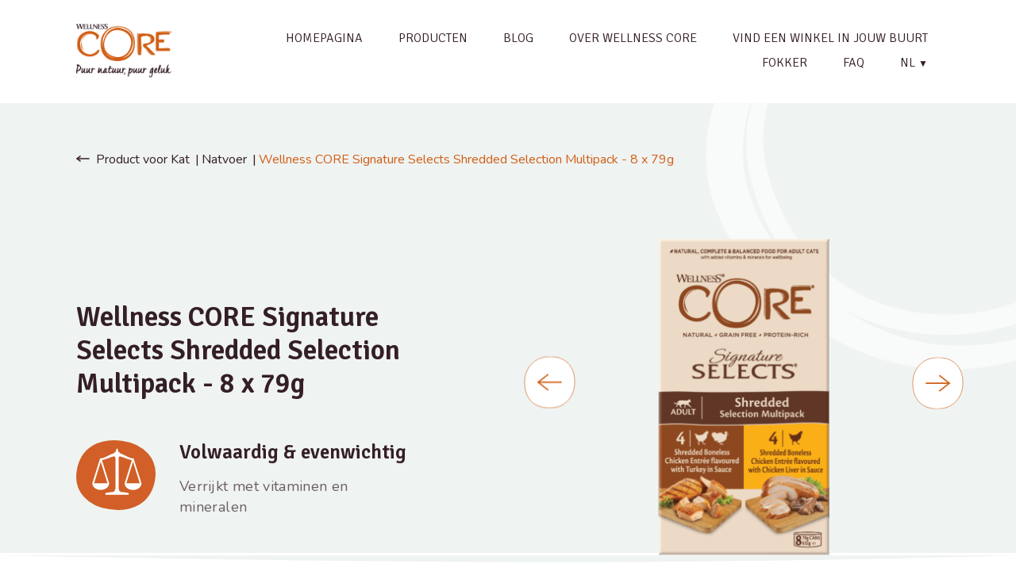

--- FILE ---
content_type: text/html; charset=UTF-8
request_url: https://wellnesscore.eu/nl-be/product/wellness-core-signature-selects-shredded-selection-multipack/
body_size: 20253
content:
<!doctype html><html lang="nl-BE"><head><meta charset="UTF-8" /><title>
		 Wellness CORE Signature Selects Shredded Selection Multipack - 8 x 79g - Wellness CORE 	</title><meta name="description" content="Puur natuur, puur geluk"><link rel="stylesheet" href="https://wellnesscore.eu/wp-content/themes/lumber/static/css/app.bundle.css?v=2512300224 " type="text/css" media="screen"
	/><meta name="theme-color" content="#317EFB"/><meta http-equiv="Content-Type" content="text/html; charset=UTF-8" /><meta http-equiv="X-UA-Compatible" content="IE=edge"><meta name="viewport" content="width=device-width, initial-scale=1.0, maximum-scale=3.0, user-scalable=yes" /><link rel="author" href="https://wellnesscore.eu/wp-content/themes/lumber/humans.txt" /><link rel="pingback" href="https://wellnesscore.eu/xmlrpc.php" /><!-- Start cookieyes banner --><script id="cookieyes" type="text/javascript" src="https://cdn-cookieyes.com/client_data/3578b1e3f32d7463942202ee/script.js"></script><!-- End cookieyes banner --><script type="text/javascript">

var css = '.swn-lp-btn.swn-awe-btn { border-radius: 25px 0 0 25px; transform: scale(0.9); transform-origin: center right; font-size: 22px; overflow: hidden; } .swn-lp-btn.swn-awe-btn span { padding-left: 15px; }',

head = document.head || document.getElementsByTagName('head')[0],
style = document.createElement('style');
head.appendChild(style);
style.type = 'text/css';
style.appendChild(document.createTextNode(css));
</script><!-- Google Tag Manager --><script>
  (function(w,d,s,l,i){
    w[l]=w[l]||[];
    w[l].push({'gtm.start': new Date().getTime(),event:'gtm.js'});
    var f=d.getElementsByTagName(s)[0],
    j=d.createElement(s),dl=l!='dataLayer'?'&l='+l:'';
    j.async=true;
    j.src='https://www.googletagmanager.com/gtm.js?id='+i+dl;
    f.parentNode.insertBefore(j,f);
  })(window,document,'script','dataLayer','GTM-57R39RV');
</script><!-- Google Ads Conversion Tracking --><script src="https://www.googletagmanager.com/gtag/js?id=DC-11616305" async></script><script>
  window.dataLayer = window.dataLayer || [];
  function gtag(){dataLayer.push(arguments);}
  gtag('js', new Date());
  gtag('config', 'DC-11616305');
</script><!-- Google Ads Remarketing --><script>
  window.dataLayer = window.dataLayer || [];
  function gtag(){dataLayer.push(arguments);}
  gtag('js', new Date());
  gtag('config', 'AW-11296280781');
</script><!-- Facebook Pixel --><script>
  (function(f,b,e,v,n,t,s){
    if(f.fbq)return;
    n=f.fbq=function(){n.callMethod? n.callMethod.apply(n,arguments):n.queue.push(arguments)};
    if(!f._fbq)f._fbq=n;
    n.push=n;n.loaded=!0;n.version='2.0';
    n.queue=[];t=b.createElement(e);t.async=!0;
    t.src=v;s=b.getElementsByTagName(e)[0];
    s.parentNode.insertBefore(t,s)
  })(window, document,'script','https://connect.facebook.net/en_US/fbevents.js');
  fbq('init', '2917773355157907');
  fbq('track', 'PageView');
</script><!-- TikTok Pixel --><script>
  !function (w, d, t) {
    w.TiktokAnalyticsObject=t;
    var ttq=w[t]=w[t]||[];
    ttq.methods=["page","track","identify","instances","debug","on","off","once","ready","alias","group","enableCookie","disableCookie"];
    ttq.setAndDefer=function(t,e){
      t[e]=function(){t.push([e].concat(Array.prototype.slice.call(arguments,0)))}
    };
    for(var i=0;i<ttq.methods.length;i++)ttq.setAndDefer(ttq,ttq.methods[i]);
    ttq.instance=function(t){
      for(var e=ttq._i[t]||[],n=0;n<ttq.methods.length;n++)ttq.setAndDefer(e,ttq.methods[n]);
      return e
    };
    ttq.load=function(e,n){
      var i="https://analytics.tiktok.com/i18n/pixel/events.js";
      ttq._i=ttq._i||{},ttq._i[e]=[],ttq._i[e]._u=i,ttq._t=ttq._t||{},ttq._t[e]=+new Date,ttq._o=ttq._o||{},ttq._o[e]=n||{};
      var o=document.createElement("script");
      o.type="text/javascript",o.async=!0,o.src=i+"?sdkid="+e+"&lib="+t;
      var a=document.getElementsByTagName("script")[0];
      a.parentNode.insertBefore(o,a)
    };
    ttq.load('CK24K9BC77U0BUL4DJF0');
    ttq.page();
  }(window, document, 'ttq');
</script><script type="text/javascript">!function(){var b=function(){window.__AudioEyeSiteHash = "ce221efe34eed80efa4ef687a32cda9f"; var a=document.createElement("script");a.src="https://wsmcdn.audioeye.com/aem.js";a.type="text/javascript";a.setAttribute("async","");document.getElementsByTagName("body")[0].appendChild(a)};"complete"!==document.readyState?window.addEventListener?window.addEventListener("load",b):window.attachEvent&&window.attachEvent("onload",b):b()}();</script><meta name='robots' content='index, follow, max-image-preview:large, max-snippet:-1, max-video-preview:-1' /><style>img:is([sizes="auto" i], [sizes^="auto," i]) { contain-intrinsic-size: 3000px 1500px }</style><link rel="alternate" href="https://wellnesscore.eu/en-uk/product/wellness-core-signature-selects-shredded-selection-multipack/" hreflang="en" /><link rel="alternate" href="https://wellnesscore.eu/fr-be/product/wellness-core-signature-selects-shredded-selection-multipack/" hreflang="fr-BE" /><link rel="alternate" href="https://wellnesscore.eu/es-es/product/wellness-core-signature-selects-shredded-selection-multipack/" hreflang="es" /><link rel="alternate" href="https://wellnesscore.eu/nl-be/product/wellness-core-signature-selects-shredded-selection-multipack/" hreflang="nl-BE" /><link rel="alternate" href="https://wellnesscore.eu/dk-dk/product/wellness-core-signature-selects-shredded-selection-multipack-8-x-79g/" hreflang="da" /><link rel="alternate" href="https://wellnesscore.eu/sv-sv/product/wellness-core-signature-selects-shredded-selection-multipack-8-x-79g/" hreflang="sv" /><link rel="alternate" href="https://wellnesscore.eu/fi-fi/product/wellness-core-signature-selects-shredded-selection-multipack-8-x-79g/" hreflang="fi" /><link rel="alternate" href="https://wellnesscore.eu/no-no/product/wellness-core-signature-selects-shredded-selection-multipack-8-x-79g/" hreflang="no" /><link rel="alternate" href="https://wellnesscore.eu/fr-fr/product/wellness-core-signature-selects-shredded-selection-multipack/" hreflang="fr-FR" /><link rel="alternate" href="https://wellnesscore.eu/nl-nl/product/wellness-core-signature-selects-shredded-selection-multipack/" hreflang="nl-NL" /><!-- This site is optimized with the Yoast SEO plugin v25.2 - https://yoast.com/wordpress/plugins/seo/ --><link rel="canonical" href="https://wellnesscore.eu/nl-be/product/wellness-core-signature-selects-shredded-selection-multipack/" /><meta property="og:locale" content="nl_BE" /><meta property="og:locale:alternate" content="en_GB" /><meta property="og:locale:alternate" content="fr_FR" /><meta property="og:locale:alternate" content="es_ES" /><meta property="og:locale:alternate" content="da_DK" /><meta property="og:locale:alternate" content="sv_SE" /><meta property="og:locale:alternate" content="" /><meta property="og:locale:alternate" content="nl_NL" /><meta property="og:type" content="article" /><meta property="og:title" content="Wellness CORE Signature Selects Shredded Selection Multipack - 8 x 79g - Wellness CORE" /><meta property="og:description" content="Our Wellness CORE Signature Selects Shredded Selection Multipack are complete and balanced meals which naturally deliver the protein, taste and texture your carnivore craves." /><meta property="og:url" content="https://wellnesscore.eu/nl-be/product/wellness-core-signature-selects-shredded-selection-multipack/" /><meta property="og:site_name" content="Wellness CORE" /><meta property="article:modified_time" content="2025-06-04T07:02:03+00:00" /><meta property="og:image" content="https://wellnesscore.eu/wp-content/uploads/2022/01/076344106401_Shredded_Multi_EMEA_Angled.png" /><meta property="og:image:width" content="2000" /><meta property="og:image:height" content="2000" /><meta property="og:image:type" content="image/png" /><meta name="twitter:card" content="summary_large_image" /><script type="application/ld+json" class="yoast-schema-graph">{"@context":"https://schema.org","@graph":[{"@type":"WebPage","@id":"https://wellnesscore.eu/nl-be/product/wellness-core-signature-selects-shredded-selection-multipack/","url":"https://wellnesscore.eu/nl-be/product/wellness-core-signature-selects-shredded-selection-multipack/","name":"Wellness CORE Signature Selects Shredded Selection Multipack - 8 x 79g - Wellness CORE","isPartOf":{"@id":"https://wellnesscore.eu/nl-be/#website"},"primaryImageOfPage":{"@id":"https://wellnesscore.eu/nl-be/product/wellness-core-signature-selects-shredded-selection-multipack/#primaryimage"},"image":{"@id":"https://wellnesscore.eu/nl-be/product/wellness-core-signature-selects-shredded-selection-multipack/#primaryimage"},"thumbnailUrl":"https://wellnesscore.eu/wp-content/uploads/2022/01/076344106401_Shredded_Multi_EMEA_Angled.png","datePublished":"2022-01-18T15:50:02+00:00","dateModified":"2025-06-04T07:02:03+00:00","breadcrumb":{"@id":"https://wellnesscore.eu/nl-be/product/wellness-core-signature-selects-shredded-selection-multipack/#breadcrumb"},"inLanguage":"nl-BE","potentialAction":[{"@type":"ReadAction","target":["https://wellnesscore.eu/nl-be/product/wellness-core-signature-selects-shredded-selection-multipack/"]}]},{"@type":"ImageObject","inLanguage":"nl-BE","@id":"https://wellnesscore.eu/nl-be/product/wellness-core-signature-selects-shredded-selection-multipack/#primaryimage","url":"https://wellnesscore.eu/wp-content/uploads/2022/01/076344106401_Shredded_Multi_EMEA_Angled.png","contentUrl":"https://wellnesscore.eu/wp-content/uploads/2022/01/076344106401_Shredded_Multi_EMEA_Angled.png","width":2000,"height":2000},{"@type":"BreadcrumbList","@id":"https://wellnesscore.eu/nl-be/product/wellness-core-signature-selects-shredded-selection-multipack/#breadcrumb","itemListElement":[{"@type":"ListItem","position":1,"name":"Startpagina","item":"https://wellnesscore.eu/nl-be/"},{"@type":"ListItem","position":2,"name":"Producten","item":"https://wellnesscore.eu/nl-be/shop/"},{"@type":"ListItem","position":3,"name":"Wellness CORE Signature Selects Shredded Selection Multipack &#8211; 8 x 79g"}]},{"@type":"WebSite","@id":"https://wellnesscore.eu/nl-be/#website","url":"https://wellnesscore.eu/nl-be/","name":"Wellness CORE","description":"Puur natuur, puur geluk","potentialAction":[{"@type":"SearchAction","target":{"@type":"EntryPoint","urlTemplate":"https://wellnesscore.eu/nl-be/?s={search_term_string}"},"query-input":{"@type":"PropertyValueSpecification","valueRequired":true,"valueName":"search_term_string"}}],"inLanguage":"nl-BE"}]}</script><!-- / Yoast SEO plugin. --><link rel='dns-prefetch' href='//wellnesscore.eu' /><style id='classic-theme-styles-inline-css' type='text/css'>
/*! This file is auto-generated */
.wp-block-button__link{color:#fff;background-color:#32373c;border-radius:9999px;box-shadow:none;text-decoration:none;padding:calc(.667em + 2px) calc(1.333em + 2px);font-size:1.125em}.wp-block-file__button{background:#32373c;color:#fff;text-decoration:none}
</style><style id='global-styles-inline-css' type='text/css'>
:root{--wp--preset--aspect-ratio--square: 1;--wp--preset--aspect-ratio--4-3: 4/3;--wp--preset--aspect-ratio--3-4: 3/4;--wp--preset--aspect-ratio--3-2: 3/2;--wp--preset--aspect-ratio--2-3: 2/3;--wp--preset--aspect-ratio--16-9: 16/9;--wp--preset--aspect-ratio--9-16: 9/16;--wp--preset--color--black: #000000;--wp--preset--color--cyan-bluish-gray: #abb8c3;--wp--preset--color--white: #ffffff;--wp--preset--color--pale-pink: #f78da7;--wp--preset--color--vivid-red: #cf2e2e;--wp--preset--color--luminous-vivid-orange: #ff6900;--wp--preset--color--luminous-vivid-amber: #fcb900;--wp--preset--color--light-green-cyan: #7bdcb5;--wp--preset--color--vivid-green-cyan: #00d084;--wp--preset--color--pale-cyan-blue: #8ed1fc;--wp--preset--color--vivid-cyan-blue: #0693e3;--wp--preset--color--vivid-purple: #9b51e0;--wp--preset--gradient--vivid-cyan-blue-to-vivid-purple: linear-gradient(135deg,rgba(6,147,227,1) 0%,rgb(155,81,224) 100%);--wp--preset--gradient--light-green-cyan-to-vivid-green-cyan: linear-gradient(135deg,rgb(122,220,180) 0%,rgb(0,208,130) 100%);--wp--preset--gradient--luminous-vivid-amber-to-luminous-vivid-orange: linear-gradient(135deg,rgba(252,185,0,1) 0%,rgba(255,105,0,1) 100%);--wp--preset--gradient--luminous-vivid-orange-to-vivid-red: linear-gradient(135deg,rgba(255,105,0,1) 0%,rgb(207,46,46) 100%);--wp--preset--gradient--very-light-gray-to-cyan-bluish-gray: linear-gradient(135deg,rgb(238,238,238) 0%,rgb(169,184,195) 100%);--wp--preset--gradient--cool-to-warm-spectrum: linear-gradient(135deg,rgb(74,234,220) 0%,rgb(151,120,209) 20%,rgb(207,42,186) 40%,rgb(238,44,130) 60%,rgb(251,105,98) 80%,rgb(254,248,76) 100%);--wp--preset--gradient--blush-light-purple: linear-gradient(135deg,rgb(255,206,236) 0%,rgb(152,150,240) 100%);--wp--preset--gradient--blush-bordeaux: linear-gradient(135deg,rgb(254,205,165) 0%,rgb(254,45,45) 50%,rgb(107,0,62) 100%);--wp--preset--gradient--luminous-dusk: linear-gradient(135deg,rgb(255,203,112) 0%,rgb(199,81,192) 50%,rgb(65,88,208) 100%);--wp--preset--gradient--pale-ocean: linear-gradient(135deg,rgb(255,245,203) 0%,rgb(182,227,212) 50%,rgb(51,167,181) 100%);--wp--preset--gradient--electric-grass: linear-gradient(135deg,rgb(202,248,128) 0%,rgb(113,206,126) 100%);--wp--preset--gradient--midnight: linear-gradient(135deg,rgb(2,3,129) 0%,rgb(40,116,252) 100%);--wp--preset--font-size--small: 13px;--wp--preset--font-size--medium: 20px;--wp--preset--font-size--large: 36px;--wp--preset--font-size--x-large: 42px;--wp--preset--spacing--20: 0.44rem;--wp--preset--spacing--30: 0.67rem;--wp--preset--spacing--40: 1rem;--wp--preset--spacing--50: 1.5rem;--wp--preset--spacing--60: 2.25rem;--wp--preset--spacing--70: 3.38rem;--wp--preset--spacing--80: 5.06rem;--wp--preset--shadow--natural: 6px 6px 9px rgba(0, 0, 0, 0.2);--wp--preset--shadow--deep: 12px 12px 50px rgba(0, 0, 0, 0.4);--wp--preset--shadow--sharp: 6px 6px 0px rgba(0, 0, 0, 0.2);--wp--preset--shadow--outlined: 6px 6px 0px -3px rgba(255, 255, 255, 1), 6px 6px rgba(0, 0, 0, 1);--wp--preset--shadow--crisp: 6px 6px 0px rgba(0, 0, 0, 1);}:where(.is-layout-flex){gap: 0.5em;}:where(.is-layout-grid){gap: 0.5em;}body .is-layout-flex{display: flex;}.is-layout-flex{flex-wrap: wrap;align-items: center;}.is-layout-flex > :is(*, div){margin: 0;}body .is-layout-grid{display: grid;}.is-layout-grid > :is(*, div){margin: 0;}:where(.wp-block-columns.is-layout-flex){gap: 2em;}:where(.wp-block-columns.is-layout-grid){gap: 2em;}:where(.wp-block-post-template.is-layout-flex){gap: 1.25em;}:where(.wp-block-post-template.is-layout-grid){gap: 1.25em;}.has-black-color{color: var(--wp--preset--color--black) !important;}.has-cyan-bluish-gray-color{color: var(--wp--preset--color--cyan-bluish-gray) !important;}.has-white-color{color: var(--wp--preset--color--white) !important;}.has-pale-pink-color{color: var(--wp--preset--color--pale-pink) !important;}.has-vivid-red-color{color: var(--wp--preset--color--vivid-red) !important;}.has-luminous-vivid-orange-color{color: var(--wp--preset--color--luminous-vivid-orange) !important;}.has-luminous-vivid-amber-color{color: var(--wp--preset--color--luminous-vivid-amber) !important;}.has-light-green-cyan-color{color: var(--wp--preset--color--light-green-cyan) !important;}.has-vivid-green-cyan-color{color: var(--wp--preset--color--vivid-green-cyan) !important;}.has-pale-cyan-blue-color{color: var(--wp--preset--color--pale-cyan-blue) !important;}.has-vivid-cyan-blue-color{color: var(--wp--preset--color--vivid-cyan-blue) !important;}.has-vivid-purple-color{color: var(--wp--preset--color--vivid-purple) !important;}.has-black-background-color{background-color: var(--wp--preset--color--black) !important;}.has-cyan-bluish-gray-background-color{background-color: var(--wp--preset--color--cyan-bluish-gray) !important;}.has-white-background-color{background-color: var(--wp--preset--color--white) !important;}.has-pale-pink-background-color{background-color: var(--wp--preset--color--pale-pink) !important;}.has-vivid-red-background-color{background-color: var(--wp--preset--color--vivid-red) !important;}.has-luminous-vivid-orange-background-color{background-color: var(--wp--preset--color--luminous-vivid-orange) !important;}.has-luminous-vivid-amber-background-color{background-color: var(--wp--preset--color--luminous-vivid-amber) !important;}.has-light-green-cyan-background-color{background-color: var(--wp--preset--color--light-green-cyan) !important;}.has-vivid-green-cyan-background-color{background-color: var(--wp--preset--color--vivid-green-cyan) !important;}.has-pale-cyan-blue-background-color{background-color: var(--wp--preset--color--pale-cyan-blue) !important;}.has-vivid-cyan-blue-background-color{background-color: var(--wp--preset--color--vivid-cyan-blue) !important;}.has-vivid-purple-background-color{background-color: var(--wp--preset--color--vivid-purple) !important;}.has-black-border-color{border-color: var(--wp--preset--color--black) !important;}.has-cyan-bluish-gray-border-color{border-color: var(--wp--preset--color--cyan-bluish-gray) !important;}.has-white-border-color{border-color: var(--wp--preset--color--white) !important;}.has-pale-pink-border-color{border-color: var(--wp--preset--color--pale-pink) !important;}.has-vivid-red-border-color{border-color: var(--wp--preset--color--vivid-red) !important;}.has-luminous-vivid-orange-border-color{border-color: var(--wp--preset--color--luminous-vivid-orange) !important;}.has-luminous-vivid-amber-border-color{border-color: var(--wp--preset--color--luminous-vivid-amber) !important;}.has-light-green-cyan-border-color{border-color: var(--wp--preset--color--light-green-cyan) !important;}.has-vivid-green-cyan-border-color{border-color: var(--wp--preset--color--vivid-green-cyan) !important;}.has-pale-cyan-blue-border-color{border-color: var(--wp--preset--color--pale-cyan-blue) !important;}.has-vivid-cyan-blue-border-color{border-color: var(--wp--preset--color--vivid-cyan-blue) !important;}.has-vivid-purple-border-color{border-color: var(--wp--preset--color--vivid-purple) !important;}.has-vivid-cyan-blue-to-vivid-purple-gradient-background{background: var(--wp--preset--gradient--vivid-cyan-blue-to-vivid-purple) !important;}.has-light-green-cyan-to-vivid-green-cyan-gradient-background{background: var(--wp--preset--gradient--light-green-cyan-to-vivid-green-cyan) !important;}.has-luminous-vivid-amber-to-luminous-vivid-orange-gradient-background{background: var(--wp--preset--gradient--luminous-vivid-amber-to-luminous-vivid-orange) !important;}.has-luminous-vivid-orange-to-vivid-red-gradient-background{background: var(--wp--preset--gradient--luminous-vivid-orange-to-vivid-red) !important;}.has-very-light-gray-to-cyan-bluish-gray-gradient-background{background: var(--wp--preset--gradient--very-light-gray-to-cyan-bluish-gray) !important;}.has-cool-to-warm-spectrum-gradient-background{background: var(--wp--preset--gradient--cool-to-warm-spectrum) !important;}.has-blush-light-purple-gradient-background{background: var(--wp--preset--gradient--blush-light-purple) !important;}.has-blush-bordeaux-gradient-background{background: var(--wp--preset--gradient--blush-bordeaux) !important;}.has-luminous-dusk-gradient-background{background: var(--wp--preset--gradient--luminous-dusk) !important;}.has-pale-ocean-gradient-background{background: var(--wp--preset--gradient--pale-ocean) !important;}.has-electric-grass-gradient-background{background: var(--wp--preset--gradient--electric-grass) !important;}.has-midnight-gradient-background{background: var(--wp--preset--gradient--midnight) !important;}.has-small-font-size{font-size: var(--wp--preset--font-size--small) !important;}.has-medium-font-size{font-size: var(--wp--preset--font-size--medium) !important;}.has-large-font-size{font-size: var(--wp--preset--font-size--large) !important;}.has-x-large-font-size{font-size: var(--wp--preset--font-size--x-large) !important;}
:where(.wp-block-post-template.is-layout-flex){gap: 1.25em;}:where(.wp-block-post-template.is-layout-grid){gap: 1.25em;}
:where(.wp-block-columns.is-layout-flex){gap: 2em;}:where(.wp-block-columns.is-layout-grid){gap: 2em;}
:root :where(.wp-block-pullquote){font-size: 1.5em;line-height: 1.6;}
</style><link rel='stylesheet' id='contact-form-7-css' href='https://wellnesscore.eu/wp-content/plugins/contact-form-7/includes/css/styles.css?ver=6.0.6' type='text/css' media='all' /><style id='contact-form-7-inline-css' type='text/css'>
.wpcf7 .wpcf7-recaptcha iframe {margin-bottom: 0;}.wpcf7 .wpcf7-recaptcha[data-align="center"] > div {margin: 0 auto;}.wpcf7 .wpcf7-recaptcha[data-align="right"] > div {margin: 0 0 0 auto;}
</style><style id='woocommerce-inline-inline-css' type='text/css'>
.woocommerce form .form-row .required { visibility: visible; }
</style><link rel='stylesheet' id='brands-styles-css' href='https://wellnesscore.eu/wp-content/plugins/woocommerce/assets/css/brands.css?ver=9.8.5' type='text/css' media='all' /><script type="text/javascript" src="https://wellnesscore.eu/wp-includes/js/jquery/jquery.min.js?ver=3.7.1" id="jquery-core-js"></script><script type="text/javascript" src="https://wellnesscore.eu/wp-includes/js/jquery/jquery-migrate.min.js?ver=3.4.1" id="jquery-migrate-js"></script><script type="text/javascript" src="https://wellnesscore.eu/wp-content/plugins/woocommerce/assets/js/jquery-blockui/jquery.blockUI.min.js?ver=2.7.0-wc.9.8.5" id="jquery-blockui-js" defer="defer" data-wp-strategy="defer"></script><script type="text/javascript" id="wc-add-to-cart-js-extra">
/* <![CDATA[ */
var wc_add_to_cart_params = {"ajax_url":"\/wp-admin\/admin-ajax.php","wc_ajax_url":"\/nl-be\/?wc-ajax=%%endpoint%%","i18n_view_cart":"Winkelwagen bekijken","cart_url":"https:\/\/wellnesscore.eu","is_cart":"","cart_redirect_after_add":"no"};
/* ]]> */
</script><script type="text/javascript" src="https://wellnesscore.eu/wp-content/plugins/woocommerce/assets/js/frontend/add-to-cart.min.js?ver=9.8.5" id="wc-add-to-cart-js" defer="defer" data-wp-strategy="defer"></script><script type="text/javascript" id="wc-single-product-js-extra">
/* <![CDATA[ */
var wc_single_product_params = {"i18n_required_rating_text":"Selecteer een beoordeling","i18n_rating_options":["1 of 5 stars","2 of 5 stars","3 of 5 stars","4 of 5 stars","5 of 5 stars"],"i18n_product_gallery_trigger_text":"View full-screen image gallery","review_rating_required":"yes","flexslider":{"rtl":false,"animation":"slide","smoothHeight":true,"directionNav":false,"controlNav":"thumbnails","slideshow":false,"animationSpeed":500,"animationLoop":false,"allowOneSlide":false},"zoom_enabled":"","zoom_options":[],"photoswipe_enabled":"","photoswipe_options":{"shareEl":false,"closeOnScroll":false,"history":false,"hideAnimationDuration":0,"showAnimationDuration":0},"flexslider_enabled":""};
/* ]]> */
</script><script type="text/javascript" src="https://wellnesscore.eu/wp-content/plugins/woocommerce/assets/js/frontend/single-product.min.js?ver=9.8.5" id="wc-single-product-js" defer="defer" data-wp-strategy="defer"></script><script type="text/javascript" src="https://wellnesscore.eu/wp-content/plugins/woocommerce/assets/js/js-cookie/js.cookie.min.js?ver=2.1.4-wc.9.8.5" id="js-cookie-js" defer="defer" data-wp-strategy="defer"></script><script type="text/javascript" id="woocommerce-js-extra">
/* <![CDATA[ */
var woocommerce_params = {"ajax_url":"\/wp-admin\/admin-ajax.php","wc_ajax_url":"\/nl-be\/?wc-ajax=%%endpoint%%","i18n_password_show":"Show password","i18n_password_hide":"Hide password"};
/* ]]> */
</script><script type="text/javascript" src="https://wellnesscore.eu/wp-content/plugins/woocommerce/assets/js/frontend/woocommerce.min.js?ver=9.8.5" id="woocommerce-js" defer="defer" data-wp-strategy="defer"></script><link rel="https://api.w.org/" href="https://wellnesscore.eu/wp-json/" /><link rel="alternate" title="JSON" type="application/json" href="https://wellnesscore.eu/wp-json/wp/v2/product/7558" /><noscript><style>.woocommerce-product-gallery{ opacity: 1 !important; }</style></noscript><link rel="icon" href="https://wellnesscore.eu/wp-content/uploads/2022/08/cropped-cropped-CORE_circle_Empty_orange-1-32x32.png" sizes="32x32" /><link rel="icon" href="https://wellnesscore.eu/wp-content/uploads/2022/08/cropped-cropped-CORE_circle_Empty_orange-1-192x192.png" sizes="192x192" /><link rel="apple-touch-icon" href="https://wellnesscore.eu/wp-content/uploads/2022/08/cropped-cropped-CORE_circle_Empty_orange-1-180x180.png" /><meta name="msapplication-TileImage" content="https://wellnesscore.eu/wp-content/uploads/2022/08/cropped-cropped-CORE_circle_Empty_orange-1-270x270.png" /><style type="text/css" id="wp-custom-css">
			.swn-lp-btn.swn-awe-btn { transform: scale(1.1)!important; }

@media screen and (max-width: 600px) {
	.columns.by-three.large-spacing > div, .columns.by-three.large-spacing::after {
  	max-width: calc(60% - 75px);
	  width: 100%;
	}
}

#questions .title img, #articles .title img { max-width: 40px; }

.benefits .column .image img { width: 90px; }		</style></head><body class="wp-singular product-template-default single single-product postid-7558 wp-theme-lumber theme-lumber woocommerce woocommerce-page woocommerce-no-js" data-barba="wrapper" data-pid="7558" data-locale="nl_BE"><script type="text/javascript">
		var axel = Math.random() + "";
		var a = axel * 10000000000000;
		document.write('<iframe src="https://11616305.fls.doubleclick.net/activityi;src=11616305;type=button;cat=2022_0;u1=[language];u2=[produit];u3=[url];u4=[step];dc_lat=;dc_rdid=;tag_for_child_directed_treatment=;tfua=;npa=;gdpr=${GDPR};gdpr_consent=${GDPR_CONSENT_755};ord=' + a + '?" width="1" height="1" frameborder="0" style="display:none"></iframe>');
		</script><noscript><iframe src="https://11616305.fls.doubleclick.net/activityi;src=11616305;type=button;cat=2022_0;u1=[language];u2=[produit];u3=[url];u4=[step];dc_lat=;dc_rdid=;tag_for_child_directed_treatment=;tfua=;npa=;gdpr=${GDPR};gdpr_consent=${GDPR_CONSENT_755};ord=1?" width="1" height="1" frameborder="0" style="display:none"></iframe></noscript><!-- End of Floodlight Tag: Please do not remove --><script type="text/javascript">
		var axel = Math.random() + "";
		var a = axel * 10000000000000;
		document.write('<iframe src="https://11616305.fls.doubleclick.net/activityi;src=11616305;type=button;cat=2022_00;u1=[language];u2=[produit];u3=[url];u4=[step];dc_lat=;dc_rdid=;tag_for_child_directed_treatment=;tfua=;npa=;gdpr=${GDPR};gdpr_consent=${GDPR_CONSENT_755};ord=' + a + '?" width="1" height="1" frameborder="0" style="display:none"></iframe>');
		</script><noscript><iframe src="https://11616305.fls.doubleclick.net/activityi;src=11616305;type=button;cat=2022_00;u1=[language];u2=[produit];u3=[url];u4=[step];dc_lat=;dc_rdid=;tag_for_child_directed_treatment=;tfua=;npa=;gdpr=${GDPR};gdpr_consent=${GDPR_CONSENT_755};ord=1?" width="1" height="1" frameborder="0" style="display:none"></iframe></noscript><header id="main-header" class="positive"><div><div id="logo"><a href="https://wellnesscore.eu/nl-be/"><img src="https://wellnesscore.eu/wp-content/uploads/2025/10/logo_rgb_core_baseline_nl_1-0x0-c-f.png" alt="" /></a></div><div id="menu-switcher"><div class="language-switcher" data-barba-prevent="all"><a href="#languages">nl <span>▼</span></a></div><a href="#menu" class="switcher"><svg class="menu" width="46" height="47" viewBox="0 0 46 47" fill="none" xmlns="http://www.w3.org/2000/svg"><path d="M27.1231 42.7133C24.1723 43.3667 21.4606 43.6633 18.7174 43.2747C13.8175 42.5813 10.0984 40.0679 7.41976 35.9888C6.47114 34.5445 5.76762 32.9808 5.20618 31.3495C4.65823 29.7589 4.24794 28.1338 4.00031 26.4719C3.27987 21.639 4.07507 17.0972 6.76935 12.9406C8.61163 10.0984 11.1146 8.00988 14.192 6.58242C16.342 5.58523 18.6081 4.98377 20.9394 4.62002C23.5243 4.21682 26.1103 4.18203 28.6644 4.8078C32.9833 5.86611 36.2725 8.34126 38.6436 12.0442C39.5706 13.4919 40.2575 15.0532 40.8025 16.6811C41.2558 18.035 41.6039 19.4155 41.84 20.8201C42.6248 25.4867 42.0333 29.9371 39.5832 34.0723C37.699 37.2521 35.0364 39.5834 31.6784 41.1482C30.1315 41.8682 28.5144 42.3723 27.1231 42.7133ZM8.49128 32.7547C8.53102 32.6579 8.53873 32.6484 8.53689 32.6427C8.52105 32.603 8.50609 32.5626 8.48553 32.525C7.4733 30.6436 6.92781 28.623 6.72482 26.5086C6.53802 24.5626 6.64848 22.6229 6.95941 20.6936C7.43625 17.7327 8.41218 14.9603 10.238 12.5348C13.0743 8.767 16.8438 6.64238 21.584 6.31272C24.0386 6.14198 26.445 6.47464 28.8002 7.15365C31.4096 7.90546 33.7292 9.1536 35.5826 11.1596C37.9244 13.6937 39.0912 16.7369 39.3856 20.1282C39.6466 23.1322 39.3359 26.0922 38.4448 28.9808C37.2422 32.8827 34.9569 35.9954 31.4766 38.2137C31.144 38.4259 30.7947 38.6126 30.3931 38.8457C30.4916 38.8309 30.519 38.8324 30.5423 38.823C33.9673 37.3856 36.6587 35.125 38.4678 31.8697C40.329 28.5193 40.954 24.9424 40.4154 21.1816C40.2331 19.9075 39.9036 18.6491 39.5656 17.4039C39.0837 15.627 38.3246 13.9589 37.3331 12.4044C35.4408 9.43745 32.8977 7.24173 29.5339 6.0541C26.6707 5.04324 23.7331 5.00434 20.7632 5.49046C19.0271 5.77472 17.3418 6.23507 15.7145 6.90798C13.6064 7.77956 11.6979 8.96177 10.1555 10.6423C6.21232 14.9397 4.93272 19.9868 5.96216 25.6431C6.27285 27.3488 6.77823 29.0032 7.46671 30.5967C7.77306 31.3062 8.12866 31.9946 8.49128 32.7547ZM9.84315 34.6161C11.3345 36.6554 13.2164 38.2336 15.5287 39.2844C18.2802 40.5343 21.1734 40.7994 24.151 40.442C24.0606 40.4173 23.9672 40.4046 23.8746 40.4067C21.5238 40.4583 19.2338 40.1026 17.0001 39.4C14.391 38.5795 12.1159 37.2325 10.3103 35.1625C10.1529 34.9814 9.99866 34.7981 9.84315 34.6161Z" fill="#D15E14"/><rect x="14" y="16" width="17" height="3" rx="1.5" fill="white"/><rect x="14" y="22" width="17" height="3" rx="1.5" fill="white"/><rect x="14" y="28" width="17" height="3" rx="1.5" fill="white"/></svg><svg class="close" width="46" height="47" viewBox="0 0 46 47" fill="none" xmlns="http://www.w3.org/2000/svg"><path d="M27.1231 42.7133C24.1723 43.3667 21.4606 43.6633 18.7174 43.2747C13.8175 42.5813 10.0984 40.0679 7.41976 35.9888C6.47114 34.5445 5.76762 32.9808 5.20618 31.3495C4.65823 29.7589 4.24794 28.1338 4.00031 26.4719C3.27987 21.639 4.07507 17.0972 6.76935 12.9406C8.61163 10.0984 11.1146 8.00988 14.192 6.58242C16.342 5.58523 18.6081 4.98377 20.9394 4.62002C23.5243 4.21682 26.1103 4.18203 28.6644 4.8078C32.9833 5.86611 36.2725 8.34126 38.6436 12.0442C39.5706 13.4919 40.2575 15.0532 40.8025 16.6811C41.2558 18.035 41.6039 19.4155 41.84 20.8201C42.6248 25.4867 42.0333 29.9371 39.5832 34.0723C37.699 37.2521 35.0364 39.5834 31.6784 41.1482C30.1315 41.8682 28.5144 42.3723 27.1231 42.7133ZM8.49128 32.7547C8.53102 32.6579 8.53873 32.6484 8.53689 32.6427C8.52105 32.603 8.50609 32.5626 8.48553 32.525C7.4733 30.6436 6.92781 28.623 6.72482 26.5086C6.53802 24.5626 6.64848 22.6229 6.95941 20.6936C7.43625 17.7327 8.41218 14.9603 10.238 12.5348C13.0743 8.767 16.8438 6.64238 21.584 6.31272C24.0386 6.14198 26.445 6.47464 28.8002 7.15365C31.4096 7.90546 33.7292 9.1536 35.5826 11.1596C37.9244 13.6937 39.0912 16.7369 39.3856 20.1282C39.6466 23.1322 39.3359 26.0922 38.4448 28.9808C37.2422 32.8827 34.9569 35.9954 31.4766 38.2137C31.144 38.4259 30.7947 38.6126 30.3931 38.8457C30.4916 38.8309 30.519 38.8324 30.5423 38.823C33.9673 37.3856 36.6587 35.125 38.4678 31.8697C40.329 28.5193 40.954 24.9424 40.4154 21.1816C40.2331 19.9075 39.9036 18.6491 39.5656 17.4039C39.0837 15.627 38.3246 13.9589 37.3331 12.4044C35.4408 9.43745 32.8977 7.24173 29.5339 6.0541C26.6707 5.04324 23.7331 5.00434 20.7632 5.49046C19.0271 5.77472 17.3418 6.23507 15.7145 6.90798C13.6064 7.77956 11.6979 8.96177 10.1555 10.6423C6.21232 14.9397 4.93272 19.9868 5.96216 25.6431C6.27285 27.3488 6.77823 29.0032 7.46671 30.5967C7.77306 31.3062 8.12866 31.9946 8.49128 32.7547ZM9.84315 34.6161C11.3345 36.6554 13.2164 38.2336 15.5287 39.2844C18.2802 40.5343 21.1734 40.7994 24.151 40.442C24.0606 40.4173 23.9672 40.4046 23.8746 40.4067C21.5238 40.4583 19.2338 40.1026 17.0001 39.4C14.391 38.5795 12.1159 37.2325 10.3103 35.1625C10.1529 34.9814 9.99866 34.7981 9.84315 34.6161Z" fill="#D15E14"/><rect x="15.4289" y="28.4497" width="17" height="3" rx="1.5" transform="rotate(-45 15.4289 28.4497)" fill="white"/><rect x="17.5503" y="16.429" width="17" height="3" rx="1.5" transform="rotate(45 17.5503 16.429)" fill="white"/></svg></a></div><nav id="nav-main" role="navigation"><ul class='menuList'><li class=" menu-item menu-item-type-post_type menu-item-object-page menu-item-home menu-item-12050 " data-pid="7701"><a target="" href="https://wellnesscore.eu/nl-be/">Homepagina</a></li><li class=" menu-item menu-item-type-post_type menu-item-object-page menu-item-12052 menu-item-has-children " data-pid="7930"><a target="" href="https://wellnesscore.eu/nl-be/product/">Producten</a><ul class='menuList'><li class=" menu-item menu-item-type-post_type menu-item-object-page menu-item-12053 " data-pid="7869"><a target="" href="https://wellnesscore.eu/nl-be/honden/">Honden</a></li><li class=" menu-item menu-item-type-post_type menu-item-object-page menu-item-12054 " data-pid="7859"><a target="" href="https://wellnesscore.eu/nl-be/kat/">Katten</a></li></ul></li><li class=" menu-item menu-item-type-post_type menu-item-object-page menu-item-12055 " data-pid="7790"><a target="" href="https://wellnesscore.eu/nl-be/blog/">Blog</a></li><li class=" menu-item menu-item-type-post_type menu-item-object-page menu-item-12056 " data-pid="7807"><a target="" href="https://wellnesscore.eu/nl-be/over-ons/">Over Wellness CORE</a></li><li class=" menu-item menu-item-type-post_type menu-item-object-page menu-item-12057 " data-pid="7817"><a target="" href="https://wellnesscore.eu/nl-be/vind-een-winkel/">Vind een winkel in jouw buurt</a></li><li class=" menu-item menu-item-type-post_type menu-item-object-page menu-item-12058 " data-pid="7829"><a target="" href="https://wellnesscore.eu/nl-be/fokker/">Fokker</a></li><li class=" menu-item menu-item-type-post_type menu-item-object-page menu-item-12059 " data-pid="7844"><a target="" href="https://wellnesscore.eu/nl-be/faq/">FAQ</a></li><li class='language-switcher-menu-item'><div class="language-switcher" data-barba-prevent="all"><a href="#languages">nl <span>▼</span></a></div></li></ul></nav></div></header><section data-barba="container" data-barba-namespace="post_7558" data-pid="7558"><main><section class="header"><div class="background layout grey has-bottom"></div><div class="c"><div class="breadcrumb"><ul><li><a href="https://wellnesscore.eu/nl-be/kat/"><span class="arrow"><svg width="17" height="8" viewBox="0 0 17 8" fill="none" xmlns="http://www.w3.org/2000/svg"><path d="M16 4L1 4" stroke="#341F25" stroke-width="1.5" stroke-linecap="round" stroke-linejoin="round"/><path d="M5 7L1 4L5 1" stroke="#341F25" stroke-width="1.5" stroke-linecap="round" stroke-linejoin="round"/></svg></span>
                                Product voor Kat
            </a></li><li><a >
                                Natvoer
            </a></li><li><a >
                                Wellness CORE Signature Selects Shredded Selection Multipack - 8 x 79g
            </a></li></ul></div><div class="content duo"><div class="text"><h1 class="">Wellness CORE Signature Selects Shredded Selection Multipack - 8 x 79g</h1><div class="benefit"><div class="image"><img src="https://wellnesscore.eu/wp-content/uploads/2022/01/completelybalanced.svg" alt="" /></div><div class="text"><h2>Volwaardig & evenwichtig</h2><p><span data-sheets-value="{&quot;1&quot;:2,&quot;2&quot;:&quot;Verrijkt met vitaminen en mineralen&quot;}" data-sheets-userformat="{&quot;2&quot;:5053,&quot;3&quot;:{&quot;1&quot;:0},&quot;5&quot;:{&quot;1&quot;:[{&quot;1&quot;:2,&quot;2&quot;:0,&quot;5&quot;:{&quot;1&quot;:2,&quot;2&quot;:0}},{&quot;1&quot;:0,&quot;2&quot;:0,&quot;3&quot;:3},{&quot;1&quot;:1,&quot;2&quot;:0,&quot;4&quot;:1}]},&quot;6&quot;:{&quot;1&quot;:[{&quot;1&quot;:2,&quot;2&quot;:0,&quot;5&quot;:{&quot;1&quot;:2,&quot;2&quot;:0}},{&quot;1&quot;:0,&quot;2&quot;:0,&quot;3&quot;:3},{&quot;1&quot;:1,&quot;2&quot;:0,&quot;4&quot;:1}]},&quot;7&quot;:{&quot;1&quot;:[{&quot;1&quot;:2,&quot;2&quot;:0,&quot;5&quot;:{&quot;1&quot;:2,&quot;2&quot;:0}},{&quot;1&quot;:0,&quot;2&quot;:0,&quot;3&quot;:3},{&quot;1&quot;:1,&quot;2&quot;:0,&quot;4&quot;:1}]},&quot;8&quot;:{&quot;1&quot;:[{&quot;1&quot;:2,&quot;2&quot;:0,&quot;5&quot;:{&quot;1&quot;:2,&quot;2&quot;:0}},{&quot;1&quot;:0,&quot;2&quot;:0,&quot;3&quot;:3},{&quot;1&quot;:1,&quot;2&quot;:0,&quot;4&quot;:1}]},&quot;10&quot;:2,&quot;11&quot;:4,&quot;12&quot;:0,&quot;15&quot;:&quot;Arial&quot;}">Verrijkt met vitaminen en mineralen</span></p></div></div></div><div class="images"><div class="carouselWrapper" data-type="carousel" data-small-control data-nofade-onmobile="" data-prev="fade" data-view="1" data-gap="50" data-xs-gap="50" data-md-view="1" data-lg-view="1" data-sm-view="1" data-xs-view="1" data-xs-focus="0" data-items-length="7"><div class="glide"><div class="carousel__track glide__track" data-glide-el="track"><ul class="carousel__slides glide__slides"><li class="carousel__frame glide__slide"><div class="gallery-item"><a href="https://wellnesscore.eu/wp-content/uploads/2022/01/076344106401_Shredded_Multi_EMEA_Front.png" class="glightbox image"><img src="https://wellnesscore.eu/wp-content/uploads/2022/01/076344106401_Shredded_Multi_EMEA_Front-500x500-c-center.png" alt="" /></a></div></li><li class="carousel__frame glide__slide"><div class="gallery-item"><a href="https://wellnesscore.eu/wp-content/uploads/2022/01/10640.PT01.jpg" class="glightbox image"><img src="https://wellnesscore.eu/wp-content/uploads/2022/01/10640.PT01-500x500-c-center.jpg" alt="" /></a></div></li><li class="carousel__frame glide__slide"><div class="gallery-item"><a href="https://wellnesscore.eu/wp-content/uploads/2022/01/10640.PT04.jpg" class="glightbox image"><img src="https://wellnesscore.eu/wp-content/uploads/2022/01/10640.PT04-500x500-c-center.jpg" alt="" /></a></div></li><li class="carousel__frame glide__slide"><div class="gallery-item"><a href="https://wellnesscore.eu/wp-content/uploads/2022/01/10640.PT05.jpg" class="glightbox image"><img src="https://wellnesscore.eu/wp-content/uploads/2022/01/10640.PT05-500x500-c-center.jpg" alt="" /></a></div></li><li class="carousel__frame glide__slide"><div class="gallery-item"><a href="https://wellnesscore.eu/wp-content/uploads/2022/01/10640.PT06.jpg" class="glightbox image"><img src="https://wellnesscore.eu/wp-content/uploads/2022/01/10640.PT06-500x500-c-center.jpg" alt="" /></a></div></li><li class="carousel__frame glide__slide"><div class="gallery-item"><a href="https://wellnesscore.eu/wp-content/uploads/2022/01/10640.PT07.jpg" class="glightbox image"><img src="https://wellnesscore.eu/wp-content/uploads/2022/01/10640.PT07-500x500-c-center.jpg" alt="" /></a></div></li><li class="carousel__frame glide__slide"><div class="gallery-item"><a href="https://wellnesscore.eu/wp-content/uploads/2022/01/10640.PT08.jpg" class="glightbox image"><img src="https://wellnesscore.eu/wp-content/uploads/2022/01/10640.PT08-500x500-c-center.jpg" alt="" /></a></div></li></ul></div><div data-glide-el="controls" class="controls"><button class="carousel__arrow carousel__arrow--prev glide__arrow glide__arrow--prev" data-glide-dir="<"><svg version="1.1" id="Layer_1" xmlns="http://www.w3.org/2000/svg" xmlns:xlink="http://www.w3.org/1999/xlink" x="0px" y="0px"
	 viewBox="0 0 99 102" enable-background="new 0 0 99 102" xml:space="preserve"><path fill="#FFFFFF" stroke="#D15E14" d="M2.3,69.3c4,13.6,12.4,23.1,24.8,28.4c5,2.1,10.6,3.3,17.1,3.7c1.7,0.1,3.3,0.2,4.9,0.2
	c4.8,0,9.1-0.5,13.3-1.4c8.4-1.9,15.6-5.8,21.5-11.6c8.9-8.7,13.9-19.8,14.9-33.1c0.3-3.8,0.3-7.7-0.1-11.9
	c-0.5-5.5-1.5-10.3-3.1-14.6c-4.4-12-12.3-20.4-23.6-25c-6-2.4-12.8-3.7-21.5-3.9c-0.8,0.1-1.7,0.1-2.5,0.2c-1.7,0.1-3.4,0.2-5,0.4
	l0,0l-1,0.1v0C37.4,1.2,33.2,2.3,29.3,4l0,0l-0.9,0.4l0,0c-0.8,0.4-1.7,0.8-2.5,1.2c-12.1,6.3-20.2,16.5-24,30.5
	C0.4,41.4-0.2,47,0,53.9C0.2,59.7,0.9,64.8,2.3,69.3"/><path fill="none" stroke="#D15E14" stroke-width="2.5" stroke-linecap="round" stroke-linejoin="round" d="M72.5,50.8H26.5"/><path fill="none" stroke="#D15E14" stroke-width="2.5" stroke-linecap="round" stroke-linejoin="round" d="M45.9,65.8l-19.3-15
	l19.3-15"/></svg></button><button class="carousel__arrow carousel__arrow--next glide__arrow glide__arrow--next" data-glide-dir=">"><svg version="1.1" id="Layer_1" xmlns="http://www.w3.org/2000/svg" xmlns:xlink="http://www.w3.org/1999/xlink" x="0px" y="0px"
	 viewBox="0 0 99 102" enable-background="new 0 0 99 102" xml:space="preserve"><path fill="#FFFFFF" stroke="#D15E14" d="M2.3,69.3c4,13.6,12.4,23.1,24.8,28.4c5,2.1,10.6,3.3,17.1,3.7c1.7,0.1,3.3,0.2,4.9,0.2
	c4.8,0,9.1-0.5,13.3-1.4c8.4-1.9,15.6-5.8,21.5-11.6c8.9-8.7,13.9-19.8,14.9-33.1c0.3-3.8,0.3-7.7-0.1-11.9
	c-0.5-5.5-1.5-10.3-3.1-14.6c-4.4-12-12.3-20.4-23.6-25c-6-2.4-12.8-3.7-21.5-3.9c-0.8,0.1-1.7,0.1-2.5,0.2c-1.7,0.1-3.4,0.2-5,0.4
	l0,0l-1,0.1v0C37.4,1.2,33.2,2.3,29.3,4l0,0l-0.9,0.4l0,0c-0.8,0.4-1.7,0.8-2.5,1.2c-12.1,6.3-20.2,16.5-24,30.5
	C0.4,41.4-0.2,47,0,53.9C0.2,59.7,0.9,64.8,2.3,69.3"/><path fill="none" stroke="#D15E14" stroke-width="2.5" stroke-linecap="round" stroke-linejoin="round" d="M72.5,50.8H26.5"/><path fill="none" stroke="#D15E14" stroke-width="2.5" stroke-linecap="round" stroke-linejoin="round" d="M45.9,65.8l-19.3-15
	l19.3-15"/></svg></button></div><div class="carousel__bullets glide__bullets" data-glide-el="controls[nav]"><span class="glide__bullet" data-glide-dir="=0"></span><span class="glide__bullet" data-glide-dir="=1"></span><span class="glide__bullet" data-glide-dir="=2"></span><span class="glide__bullet" data-glide-dir="=3"></span><span class="glide__bullet" data-glide-dir="=4"></span><span class="glide__bullet" data-glide-dir="=5"></span><span class="glide__bullet" data-glide-dir="=6"></span></div></div></div></div></div></div></section><section id="content" class="default-padding no-padding-top"><div class="c"><div class="content duo rrom"><div class="text"><p><span data-sheets-value="{&quot;1&quot;:2,&quot;2&quot;:&quot;Onze Wellness CORE Signature Selects Shredded Selection Multipack zijn complete en evenwichtige maaltijden die op natuurlijke wijze de eiwitten, smaak en textuur leveren die je carnivoor verlangt.\n \nOnze Signature Selects zijn eiwitrijke recepten om de maaltijd smaakvol en zacht te houden.Echte kipfilet? Je carnivore kat zal verleid worden door de smaak, textuur en hartige saus van onze recepten.&quot;}" data-sheets-userformat="{&quot;2&quot;:7145,&quot;3&quot;:{&quot;1&quot;:0},&quot;6&quot;:{&quot;1&quot;:[{&quot;1&quot;:2,&quot;2&quot;:0,&quot;5&quot;:{&quot;1&quot;:2,&quot;2&quot;:0}},{&quot;1&quot;:0,&quot;2&quot;:0,&quot;3&quot;:3},{&quot;1&quot;:1,&quot;2&quot;:0,&quot;4&quot;:1}]},&quot;8&quot;:{&quot;1&quot;:[{&quot;1&quot;:2,&quot;2&quot;:0,&quot;5&quot;:{&quot;1&quot;:2,&quot;2&quot;:0}},{&quot;1&quot;:0,&quot;2&quot;:0,&quot;3&quot;:3},{&quot;1&quot;:1,&quot;2&quot;:0,&quot;4&quot;:1}]},&quot;9&quot;:0,&quot;10&quot;:0,&quot;11&quot;:4,&quot;12&quot;:0,&quot;14&quot;:{&quot;1&quot;:2,&quot;2&quot;:0},&quot;15&quot;:&quot;Arial&quot;}">Onze Wellness CORE Signature Selects Shredded Selection Multipack zijn complete en evenwichtige maaltijden die op natuurlijke wijze de eiwitten, smaak en textuur leveren die je carnivoor verlangt.</p><p>Onze Signature Selects zijn eiwitrijke recepten om de maaltijd smaakvol en zacht te houden.Echte kipfilet? Je carnivore kat zal verleid worden door de smaak, textuur en hartige saus van onze recepten.</span></p></div><div class="actions"><section id="swaven-wrapper"><div id="swaven-widget" class="Swaven container" data-widget-id="lp-6f8dedf3-d422-42bb-a32c-308ce9735ad9" data-eans="076344106401"></div></section></div></div><div class="benefits columns by-three large-spacing has-icon text-center"><div class="column"><div class="image"><img src="https://wellnesscore.eu/wp-content/uploads/2022/01/greinfree.svg" alt="" /></div><div class="text"><p><span data-sheets-value="{&quot;1&quot;:2,&quot;2&quot;:&quot;Om een gevoelige maag op de juiste manier te voeden&quot;}" data-sheets-userformat="{&quot;2&quot;:5053,&quot;3&quot;:{&quot;1&quot;:0},&quot;5&quot;:{&quot;1&quot;:[{&quot;1&quot;:2,&quot;2&quot;:0,&quot;5&quot;:{&quot;1&quot;:2,&quot;2&quot;:0}},{&quot;1&quot;:0,&quot;2&quot;:0,&quot;3&quot;:3},{&quot;1&quot;:1,&quot;2&quot;:0,&quot;4&quot;:1}]},&quot;6&quot;:{&quot;1&quot;:[{&quot;1&quot;:2,&quot;2&quot;:0,&quot;5&quot;:{&quot;1&quot;:2,&quot;2&quot;:0}},{&quot;1&quot;:0,&quot;2&quot;:0,&quot;3&quot;:3},{&quot;1&quot;:1,&quot;2&quot;:0,&quot;4&quot;:1}]},&quot;7&quot;:{&quot;1&quot;:[{&quot;1&quot;:2,&quot;2&quot;:0,&quot;5&quot;:{&quot;1&quot;:2,&quot;2&quot;:0}},{&quot;1&quot;:0,&quot;2&quot;:0,&quot;3&quot;:3},{&quot;1&quot;:1,&quot;2&quot;:0,&quot;4&quot;:1}]},&quot;8&quot;:{&quot;1&quot;:[{&quot;1&quot;:2,&quot;2&quot;:0,&quot;5&quot;:{&quot;1&quot;:2,&quot;2&quot;:0}},{&quot;1&quot;:0,&quot;2&quot;:0,&quot;3&quot;:3},{&quot;1&quot;:1,&quot;2&quot;:0,&quot;4&quot;:1}]},&quot;10&quot;:2,&quot;11&quot;:4,&quot;12&quot;:0,&quot;15&quot;:&quot;Arial&quot;}">Om een gevoelige maag op de juiste manier te voeden</span></p></div></div><div class="column"><div class="image"><img src="https://wellnesscore.eu/wp-content/uploads/2022/01/duo.svg" alt="" /></div><div class="text"><p><span data-sheets-value="{&quot;1&quot;:2,&quot;2&quot;:&quot;Gegarandeerd een lekkere smaak waar elke kat dol op is&quot;}" data-sheets-userformat="{&quot;2&quot;:15293,&quot;3&quot;:{&quot;1&quot;:0},&quot;5&quot;:{&quot;1&quot;:[{&quot;1&quot;:2,&quot;2&quot;:0,&quot;5&quot;:{&quot;1&quot;:2,&quot;2&quot;:0}},{&quot;1&quot;:0,&quot;2&quot;:0,&quot;3&quot;:3},{&quot;1&quot;:1,&quot;2&quot;:0,&quot;4&quot;:1}]},&quot;6&quot;:{&quot;1&quot;:[{&quot;1&quot;:2,&quot;2&quot;:0,&quot;5&quot;:{&quot;1&quot;:2,&quot;2&quot;:0}},{&quot;1&quot;:0,&quot;2&quot;:0,&quot;3&quot;:3},{&quot;1&quot;:1,&quot;2&quot;:0,&quot;4&quot;:1}]},&quot;7&quot;:{&quot;1&quot;:[{&quot;1&quot;:2,&quot;2&quot;:0,&quot;5&quot;:{&quot;1&quot;:2,&quot;2&quot;:0}},{&quot;1&quot;:0,&quot;2&quot;:0,&quot;3&quot;:3},{&quot;1&quot;:1,&quot;2&quot;:0,&quot;4&quot;:1}]},&quot;8&quot;:{&quot;1&quot;:[{&quot;1&quot;:2,&quot;2&quot;:0,&quot;5&quot;:{&quot;1&quot;:2,&quot;2&quot;:0}},{&quot;1&quot;:0,&quot;2&quot;:0,&quot;3&quot;:3},{&quot;1&quot;:1,&quot;2&quot;:0,&quot;4&quot;:1}]},&quot;10&quot;:2,&quot;11&quot;:4,&quot;12&quot;:0,&quot;14&quot;:{&quot;1&quot;:2,&quot;2&quot;:0},&quot;15&quot;:&quot;Calibri, sans-serif&quot;,&quot;16&quot;:11}">Gegarandeerd een lekkere smaak waar elke kat dol op is</span></p></div></div><div class="column"><div class="image"><img src="https://wellnesscore.eu/wp-content/uploads/2022/02/texture-cat-1-0x0-c-f.png" alt="" /></div><div class="text"><p><span data-sheets-value="{&quot;1&quot;:2,&quot;2&quot;:&quot;Langzaam gekookt met heerlijk versnipperde stukjes vlees&quot;}" data-sheets-userformat="{&quot;2&quot;:6825,&quot;3&quot;:{&quot;1&quot;:0},&quot;6&quot;:{&quot;1&quot;:[{&quot;1&quot;:2,&quot;2&quot;:0,&quot;5&quot;:{&quot;1&quot;:2,&quot;2&quot;:0}},{&quot;1&quot;:0,&quot;2&quot;:0,&quot;3&quot;:3},{&quot;1&quot;:1,&quot;2&quot;:0,&quot;4&quot;:1}]},&quot;8&quot;:{&quot;1&quot;:[{&quot;1&quot;:2,&quot;2&quot;:0,&quot;5&quot;:{&quot;1&quot;:2,&quot;2&quot;:0}},{&quot;1&quot;:0,&quot;2&quot;:0,&quot;3&quot;:3},{&quot;1&quot;:1,&quot;2&quot;:0,&quot;4&quot;:1}]},&quot;10&quot;:2,&quot;12&quot;:0,&quot;14&quot;:{&quot;1&quot;:2,&quot;2&quot;:0},&quot;15&quot;:&quot;Arial&quot;}">Langzaam gekookt met heerlijk versnipperde stukjes vlees</span></p></div></div></div></div></section><section id="ingredients" class="layout grey default-padding has-top has-bottom"><div class="c"><div class="header section"><h2>Hoofdingrediënt(en)</h2></div><div class="items columns by-three"><div class="column"><div class="image"><img src="https://wellnesscore.eu/wp-content/uploads/2022/03/chicken-500x0-c-f.png" alt="" /></div><div class="text"><h3>Kippenvlees</h3><p><span data-sheets-value="{&quot;1&quot;:2,&quot;2&quot;:&quot;Uitstekende bron van hoogwaardige eiwitten &amp; vetzuren.&quot;}" data-sheets-userformat="{&quot;2&quot;:5053,&quot;3&quot;:{&quot;1&quot;:0},&quot;5&quot;:{&quot;1&quot;:[{&quot;1&quot;:2,&quot;2&quot;:0,&quot;5&quot;:{&quot;1&quot;:2,&quot;2&quot;:0}},{&quot;1&quot;:0,&quot;2&quot;:0,&quot;3&quot;:3},{&quot;1&quot;:1,&quot;2&quot;:0,&quot;4&quot;:1}]},&quot;6&quot;:{&quot;1&quot;:[{&quot;1&quot;:2,&quot;2&quot;:0,&quot;5&quot;:{&quot;1&quot;:2,&quot;2&quot;:0}},{&quot;1&quot;:0,&quot;2&quot;:0,&quot;3&quot;:3},{&quot;1&quot;:1,&quot;2&quot;:0,&quot;4&quot;:1}]},&quot;7&quot;:{&quot;1&quot;:[{&quot;1&quot;:2,&quot;2&quot;:0,&quot;5&quot;:{&quot;1&quot;:2,&quot;2&quot;:0}},{&quot;1&quot;:0,&quot;2&quot;:0,&quot;3&quot;:3},{&quot;1&quot;:1,&quot;2&quot;:0,&quot;4&quot;:1}]},&quot;8&quot;:{&quot;1&quot;:[{&quot;1&quot;:2,&quot;2&quot;:0,&quot;5&quot;:{&quot;1&quot;:2,&quot;2&quot;:0}},{&quot;1&quot;:0,&quot;2&quot;:0,&quot;3&quot;:3},{&quot;1&quot;:1,&quot;2&quot;:0,&quot;4&quot;:1}]},&quot;10&quot;:2,&quot;11&quot;:4,&quot;12&quot;:0,&quot;15&quot;:&quot;Arial&quot;}">Uitstekende bron van hoogwaardige eiwitten &amp; vetzuren.</span></p></div></div><div class="column"><div class="image"><img src="https://wellnesscore.eu/wp-content/uploads/2022/03/minerals-500x0-c-f.png" alt="" /></div><div class="text"><h3>Mineralen</h3><p><span data-sheets-value="{&quot;1&quot;:2,&quot;2&quot;:&quot;Ondersteunt het lichaam om gezond te blijven, bijvoorbeeld door het bevorderen van de goede werking van de beenderen, spieren, hart en hersenen.&quot;}" data-sheets-userformat="{&quot;2&quot;:5053,&quot;3&quot;:{&quot;1&quot;:0},&quot;5&quot;:{&quot;1&quot;:[{&quot;1&quot;:2,&quot;2&quot;:0,&quot;5&quot;:{&quot;1&quot;:2,&quot;2&quot;:0}},{&quot;1&quot;:0,&quot;2&quot;:0,&quot;3&quot;:3},{&quot;1&quot;:1,&quot;2&quot;:0,&quot;4&quot;:1}]},&quot;6&quot;:{&quot;1&quot;:[{&quot;1&quot;:2,&quot;2&quot;:0,&quot;5&quot;:{&quot;1&quot;:2,&quot;2&quot;:0}},{&quot;1&quot;:0,&quot;2&quot;:0,&quot;3&quot;:3},{&quot;1&quot;:1,&quot;2&quot;:0,&quot;4&quot;:1}]},&quot;7&quot;:{&quot;1&quot;:[{&quot;1&quot;:2,&quot;2&quot;:0,&quot;5&quot;:{&quot;1&quot;:2,&quot;2&quot;:0}},{&quot;1&quot;:0,&quot;2&quot;:0,&quot;3&quot;:3},{&quot;1&quot;:1,&quot;2&quot;:0,&quot;4&quot;:1}]},&quot;8&quot;:{&quot;1&quot;:[{&quot;1&quot;:2,&quot;2&quot;:0,&quot;5&quot;:{&quot;1&quot;:2,&quot;2&quot;:0}},{&quot;1&quot;:0,&quot;2&quot;:0,&quot;3&quot;:3},{&quot;1&quot;:1,&quot;2&quot;:0,&quot;4&quot;:1}]},&quot;10&quot;:0,&quot;11&quot;:4,&quot;12&quot;:0,&quot;15&quot;:&quot;Arial&quot;}">Ondersteunt het lichaam om gezond te blijven, bijvoorbeeld door het bevorderen van de goede werking van de beenderen, spieren, hart en hersenen.</span></p></div></div></div></div></section><section id="informations" class="default-padding"><div class="c"><ul class="accordion product"><li><div class="header"><a href="#more" class="more"><svg width="56" height="57" viewBox="0 0 56 57" fill="none" xmlns="http://www.w3.org/2000/svg"><path class="bar" d="M28 21.6001V35.6001" stroke="#341F25" stroke-width="2"/><path d="M35 28.6001L21 28.6001" stroke="#341F25" stroke-width="2"/><rect x="0.5" y="1.1001" width="55" height="55" rx="27.5" stroke="#341F25"/></svg></a><h2 class="has-link"><span>Ingrediënten</span><a href="https://wellnesscore.eu/nl-be/woordenlijst/">Woordenlijst</a></h2></div><div class="content"><p><span data-sheets-value="{&quot;1&quot;:2,&quot;2&quot;:&quot;Signature Selects met reepjes kipfilet en kippenlever in jus: Kippenbouillon, kip 35%, tapiocazetmeel, aardappelzetmeel, kippenlever 2,4%, eieren, zonnebloemolie, mineralen.  n n Signature Selects met reepjes kipfilet en kalkoen in jus: Kippenbouillon, kip 34%, tapiocazetmeel, aardappelzetmeel, kippenlever 2,4%, eieren, kalkoen 1,4%, zonnebloemolie, mineralen.&quot;}" data-sheets-userformat="{&quot;2&quot;:31743,&quot;3&quot;:{&quot;1&quot;:0},&quot;4&quot;:{&quot;1&quot;:3,&quot;3&quot;:2},&quot;5&quot;:{&quot;1&quot;:[{&quot;1&quot;:2,&quot;2&quot;:0,&quot;5&quot;:{&quot;1&quot;:2,&quot;2&quot;:0}},{&quot;1&quot;:0,&quot;2&quot;:0,&quot;3&quot;:3},{&quot;1&quot;:1,&quot;2&quot;:0,&quot;4&quot;:1}]},&quot;6&quot;:{&quot;1&quot;:[{&quot;1&quot;:2,&quot;2&quot;:0,&quot;5&quot;:{&quot;1&quot;:2,&quot;2&quot;:0}},{&quot;1&quot;:0,&quot;2&quot;:0,&quot;3&quot;:3},{&quot;1&quot;:1,&quot;2&quot;:0,&quot;4&quot;:1}]},&quot;7&quot;:{&quot;1&quot;:[{&quot;1&quot;:2,&quot;2&quot;:0,&quot;5&quot;:{&quot;1&quot;:2,&quot;2&quot;:0}},{&quot;1&quot;:0,&quot;2&quot;:0,&quot;3&quot;:3},{&quot;1&quot;:1,&quot;2&quot;:0,&quot;4&quot;:1}]},&quot;8&quot;:{&quot;1&quot;:[{&quot;1&quot;:2,&quot;2&quot;:0,&quot;5&quot;:{&quot;1&quot;:2,&quot;2&quot;:0}},{&quot;1&quot;:0,&quot;2&quot;:0,&quot;3&quot;:3},{&quot;1&quot;:1,&quot;2&quot;:0,&quot;4&quot;:1}]},&quot;9&quot;:0,&quot;10&quot;:1,&quot;11&quot;:4,&quot;12&quot;:0,&quot;14&quot;:{&quot;1&quot;:2,&quot;2&quot;:0},&quot;15&quot;:&quot;Calibri, sans-serif&quot;,&quot;16&quot;:11,&quot;17&quot;:1}">Signature Selects met reepjes kipfilet en kippenlever in jus: Kippenbouillon, kip 35%, tapiocazetmeel, aardappelzetmeel, kippenlever 2,4%, eieren, zonnebloemolie, mineralen.</p><p>Signature Selects met reepjes kipfilet en kalkoen in jus: Kippenbouillon, kip 34%, tapiocazetmeel, aardappelzetmeel, kippenlever 2,4%, eieren, kalkoen 1,4%, zonnebloemolie, mineralen.</span></p></div></li><li><div class="header"><a href="#more" class="more"><svg width="56" height="57" viewBox="0 0 56 57" fill="none" xmlns="http://www.w3.org/2000/svg"><path class="bar" d="M28 21.6001V35.6001" stroke="#341F25" stroke-width="2"/><path d="M35 28.6001L21 28.6001" stroke="#341F25" stroke-width="2"/><rect x="0.5" y="1.1001" width="55" height="55" rx="27.5" stroke="#341F25"/></svg></a><h2 class="has-link"><span>Toevoegingsmiddelen</span></h2></div><div class="content"><p><span data-sheets-value="{&quot;1&quot;:2,&quot;2&quot;:&quot;Beide smaken: Taurine 1.500 mg, vitamine A 15.400 IU, vitamine D3 454 IU, vitamine E 69 mg, zinkchelaat van aminozuurhydraat 115 mg, ijzerchelaat van aminozuurhydraat 79 mg, mangaanchelaat van aminozuurhydraat 28 mg, koperchelaat van aminozuurhydraat 18 mg, kaliumjodide 0,3 mg, natriumseleniet 0,065 mg.&quot;}" data-sheets-userformat="{&quot;2&quot;:31727,&quot;3&quot;:{&quot;1&quot;:0},&quot;4&quot;:{&quot;1&quot;:3,&quot;3&quot;:2},&quot;5&quot;:{&quot;1&quot;:[{&quot;1&quot;:2,&quot;2&quot;:0,&quot;5&quot;:{&quot;1&quot;:2,&quot;2&quot;:0}},{&quot;1&quot;:0,&quot;2&quot;:0,&quot;3&quot;:3},{&quot;1&quot;:1,&quot;2&quot;:0,&quot;4&quot;:1}]},&quot;6&quot;:{&quot;1&quot;:[{&quot;1&quot;:2,&quot;2&quot;:0,&quot;5&quot;:{&quot;1&quot;:2,&quot;2&quot;:0}},{&quot;1&quot;:0,&quot;2&quot;:0,&quot;3&quot;:3},{&quot;1&quot;:1,&quot;2&quot;:0,&quot;4&quot;:1}]},&quot;8&quot;:{&quot;1&quot;:[{&quot;1&quot;:2,&quot;2&quot;:0,&quot;5&quot;:{&quot;1&quot;:2,&quot;2&quot;:0}},{&quot;1&quot;:0,&quot;2&quot;:0,&quot;3&quot;:3},{&quot;1&quot;:1,&quot;2&quot;:0,&quot;4&quot;:1}]},&quot;9&quot;:0,&quot;10&quot;:1,&quot;11&quot;:4,&quot;12&quot;:0,&quot;14&quot;:{&quot;1&quot;:2,&quot;2&quot;:0},&quot;15&quot;:&quot;Calibri, sans-serif&quot;,&quot;16&quot;:11,&quot;17&quot;:1}">Beide smaken: Taurine 1.500 mg, vitamine A 15.400 IU, vitamine D3 454 IU, vitamine E 69 mg, zinkchelaat van aminozuurhydraat 115 mg, ijzerchelaat van aminozuurhydraat 79 mg, mangaanchelaat van aminozuurhydraat 28 mg, koperchelaat van aminozuurhydraat 18 mg, kaliumjodide 0,3 mg, natriumseleniet 0,065 mg.</span></p></div></li><li><div class="header"><a href="#more" class="more"><svg width="56" height="57" viewBox="0 0 56 57" fill="none" xmlns="http://www.w3.org/2000/svg"><path class="bar" d="M28 21.6001V35.6001" stroke="#341F25" stroke-width="2"/><path d="M35 28.6001L21 28.6001" stroke="#341F25" stroke-width="2"/><rect x="0.5" y="1.1001" width="55" height="55" rx="27.5" stroke="#341F25"/></svg></a><h2><span>Gegarandeerde analyse</span></h2></div><div class="content"><p><span data-sheets-value="{&quot;1&quot;:2,&quot;2&quot;:&quot;Signature Selects met reepjes kipfilet en kippenlever in jus: Eiwitten 11%n Vetgehalte 3,5%n Ruwe vezel 0,3%n Ruwe as 1,2%n Vocht 75%n n Signature Selects met reepjes kipfilet en kalkoen in jus: Eiwitten  8,6%n Vetgehalte 4,0%n Ruwe vezel 0,3%n Ruwe as 1,6%n Vocht 77%n n Wellness CORE Signature Selects is een complete voeding voor volwassen katten.&quot;}" data-sheets-userformat="{&quot;2&quot;:31727,&quot;3&quot;:{&quot;1&quot;:0},&quot;4&quot;:{&quot;1&quot;:3,&quot;3&quot;:2},&quot;5&quot;:{&quot;1&quot;:[{&quot;1&quot;:2,&quot;2&quot;:0,&quot;5&quot;:{&quot;1&quot;:2,&quot;2&quot;:0}},{&quot;1&quot;:0,&quot;2&quot;:0,&quot;3&quot;:3},{&quot;1&quot;:1,&quot;2&quot;:0,&quot;4&quot;:1}]},&quot;6&quot;:{&quot;1&quot;:[{&quot;1&quot;:2,&quot;2&quot;:0,&quot;5&quot;:{&quot;1&quot;:2,&quot;2&quot;:0}},{&quot;1&quot;:0,&quot;2&quot;:0,&quot;3&quot;:3},{&quot;1&quot;:1,&quot;2&quot;:0,&quot;4&quot;:1}]},&quot;8&quot;:{&quot;1&quot;:[{&quot;1&quot;:2,&quot;2&quot;:0,&quot;5&quot;:{&quot;1&quot;:2,&quot;2&quot;:0}},{&quot;1&quot;:0,&quot;2&quot;:0,&quot;3&quot;:3},{&quot;1&quot;:1,&quot;2&quot;:0,&quot;4&quot;:1}]},&quot;9&quot;:0,&quot;10&quot;:1,&quot;11&quot;:4,&quot;12&quot;:0,&quot;14&quot;:{&quot;1&quot;:2,&quot;2&quot;:0},&quot;15&quot;:&quot;Calibri, sans-serif&quot;,&quot;16&quot;:11,&quot;17&quot;:1}">Signature Selects met reepjes kipfilet en kippenlever in jus: Eiwitten 11%<br />
Vetgehalte 3,5%<br />
Ruwe vezel 0,3%<br />
Ruwe as 1,2%<br />
Vocht 75%</p><p>Signature Selects met reepjes kipfilet en kalkoen in jus: Eiwitten 8,6%<br />
Vetgehalte 4,0%<br />
Ruwe vezel 0,3%<br />
Ruwe as 1,6%<br />
Vocht 77%</p><p>Wellness CORE Signature Selects is een complete voeding voor volwassen katten.</span></p></div></li><li><div class="header"><a href="#more" class="more"><svg width="56" height="57" viewBox="0 0 56 57" fill="none" xmlns="http://www.w3.org/2000/svg"><path class="bar" d="M28 21.6001V35.6001" stroke="#341F25" stroke-width="2"/><path d="M35 28.6001L21 28.6001" stroke="#341F25" stroke-width="2"/><rect x="0.5" y="1.1001" width="55" height="55" rx="27.5" stroke="#341F25"/></svg></a><h2><span>Voedingsrichtlijnen</span></h2></div><div class="content"><p><span data-sheets-value="{&quot;1&quot;:2,&quot;2&quot;:&quot;Beide smaken: Enige voeding: dagelijks ongeveer 3 verpakkingen per 4 kg lichaamsgewicht. Wanneer gevoed met Wellness droog: verminder de hoeveelheid droog voedsel met 14 g voor elke natte verpakking. Best geserveerd op kamertemperatuur. Geopende verpakking in de koelkast bewaren. Bied altijd toegang tot schoon, vers water. n n CALORIEGEHALTE (BEREKEND): n - Signature Selects met reepjes kipfilet en kippenlever in jus: 842 kcal/kg of 67 kcal/verpakking (ME, zoals gevoerd).  n - Signature Selects met reepjes kipfilet en kalkoen in jus: 856 kcal/kg of 68 kcal/verpakking (ME, zoals gevoerd).&quot;}" data-sheets-userformat="{&quot;2&quot;:31727,&quot;3&quot;:{&quot;1&quot;:0},&quot;4&quot;:{&quot;1&quot;:3,&quot;3&quot;:2},&quot;5&quot;:{&quot;1&quot;:[{&quot;1&quot;:2,&quot;2&quot;:0,&quot;5&quot;:{&quot;1&quot;:2,&quot;2&quot;:0}},{&quot;1&quot;:0,&quot;2&quot;:0,&quot;3&quot;:3},{&quot;1&quot;:1,&quot;2&quot;:0,&quot;4&quot;:1}]},&quot;6&quot;:{&quot;1&quot;:[{&quot;1&quot;:2,&quot;2&quot;:0,&quot;5&quot;:{&quot;1&quot;:2,&quot;2&quot;:0}},{&quot;1&quot;:0,&quot;2&quot;:0,&quot;3&quot;:3},{&quot;1&quot;:1,&quot;2&quot;:0,&quot;4&quot;:1}]},&quot;8&quot;:{&quot;1&quot;:[{&quot;1&quot;:2,&quot;2&quot;:0,&quot;5&quot;:{&quot;1&quot;:2,&quot;2&quot;:0}},{&quot;1&quot;:0,&quot;2&quot;:0,&quot;3&quot;:3},{&quot;1&quot;:1,&quot;2&quot;:0,&quot;4&quot;:1}]},&quot;9&quot;:0,&quot;10&quot;:1,&quot;11&quot;:4,&quot;12&quot;:0,&quot;14&quot;:{&quot;1&quot;:2,&quot;2&quot;:0},&quot;15&quot;:&quot;Calibri, sans-serif&quot;,&quot;16&quot;:11,&quot;17&quot;:1}">Beide smaken: Enige voeding: dagelijks ongeveer 3 verpakkingen per 4 kg lichaamsgewicht. Wanneer gevoed met Wellness droog: verminder de hoeveelheid droog voedsel met 14 g voor elke natte verpakking. Best geserveerd op kamertemperatuur. Geopende verpakking in de koelkast bewaren. Bied altijd toegang tot schoon, vers water.</p><p>CALORIEGEHALTE (BEREKEND):<br />
- Signature Selects met reepjes kipfilet en kippenlever in jus: 842 kcal/kg of 67 kcal/verpakking (ME, zoals gevoerd).<br />
- Signature Selects met reepjes kipfilet en kalkoen in jus: 856 kcal/kg of 68 kcal/verpakking (ME, zoals gevoerd).</span></p></div></li></ul></div></section><section id="products" class="layout grey default-padding has-bottom has-top-pattern"><div class="glide-overlap"><div class="container"><div class="header section"><h2>Dit vind je vast ook leuk</h2><div class="buttons"><a class="Button upper Button arrow dog" href="https://wellnesscore.eu/nl-be/kat/" target="_self" ><span>
			Ontdek meer
										<svg width="17" height="8" viewBox="0 0 17 8" fill="none" xmlns="http://www.w3.org/2000/svg"><path class="stroke" d="M0.851074 3.99219H15.8511" stroke="white" stroke-width="1.5" stroke-linecap="round" stroke-linejoin="round"/><path class="stroke" d="M11.8511 0.992188L15.8511 3.99219L11.8511 6.99219" stroke="white" stroke-width="1.5" stroke-linecap="round" stroke-linejoin="round"/></svg></span></a></div></div><div class="items"><div class="carouselWrapper" data-type="carousel" data-nofade-onmobile="" data-prev="fade" data-view="3" data-gap="50" data-xs-gap="10" data-md-view="3" data-lg-view="3" data-sm-view="2" data-xs-view="1" data-xs-focus="0" data-items-length="6"><div class="glide"><div class="carousel__track glide__track" data-glide-el="track"><ul class="carousel__slides glide__slides"><li class="carousel__frame glide__slide"><div class="product"><div class="image"><a href="https://wellnesscore.eu/nl-be/product/wellness-core-tender-cuts-with-tuna-in-savoury-gravy/"><img src="https://wellnesscore.eu/wp-content/uploads/2022/01/076344116622_TenderCuts_Tuna-1-400x400-c-center.png" alt=""/></a></div><div class="informations"><h2>Wellness CORE Tender Cuts, tonijn in een hartige jus &#8211; 85g</h2><div class="actions"><a href="https://wellnesscore.eu/nl-be/product/wellness-core-tender-cuts-with-tuna-in-savoury-gravy/" class="Button orange small"><span>Meer info</span></a><a href="https://wellnesscore.eu/nl-be/vind-een-winkel/" class="Button outline grey icon-before small"><span><svg width="9" height="11" viewBox="0 0 9 11" fill="none" xmlns="http://www.w3.org/2000/svg"><path d="M4.49868 5.06308C4.16446 5.06495 3.84321 4.93896 3.6056 4.71281C3.368 4.48667 3.2335 4.1789 3.2317 3.85721C3.2299 3.53552 3.36094 3.22626 3.596 2.99747C3.83105 2.76868 4.15087 2.63909 4.48509 2.63722C4.81931 2.63534 5.14056 2.76134 5.37817 2.98748C5.61577 3.21363 5.75027 3.5214 5.75207 3.84309C5.75297 4.00237 5.72126 4.16028 5.65875 4.30779C5.59624 4.45531 5.50417 4.58954 5.38778 4.70283C5.27139 4.81611 5.13297 4.90624 4.98042 4.96805C4.82787 5.02986 4.66417 5.06215 4.49868 5.06308ZM4.47286 0.453942C3.53704 0.459185 2.64155 0.822026 1.98339 1.46264C1.32523 2.10326 0.958316 2.96918 0.963362 3.86991C0.977631 6.41707 4.52722 10.1574 4.52722 10.1574C4.52722 10.1574 8.03468 6.37753 8.02041 3.83038C8.01537 2.92965 7.63877 2.06789 6.97348 1.43469C6.30818 0.801485 5.40868 0.448699 4.47286 0.453942Z" fill="#341F25"/></svg>
	Vind een winkel</span></a></div></div></div></li><li class="carousel__frame glide__slide"><div class="product"><div class="image"><a href="https://wellnesscore.eu/nl-be/product/wellness-core-signature-selects-shredded-boneless-chicken-entree-with-chicken-liver-in-sauce/"><img src="https://wellnesscore.eu/wp-content/uploads/2025/05/076344116318_ShreddedChickenChickenLiver_EMEA_Front-400x400-c-center.png" alt=""/></a></div><div class="informations"><h2>Wellness CORE Signature Selects Shredded, reepjes kipfilet met kippenlever in jus &#8211; 79g</h2><div class="actions"><a href="https://wellnesscore.eu/nl-be/product/wellness-core-signature-selects-shredded-boneless-chicken-entree-with-chicken-liver-in-sauce/" class="Button orange small"><span>Meer info</span></a><a href="https://wellnesscore.eu/nl-be/vind-een-winkel/" class="Button outline grey icon-before small"><span><svg width="9" height="11" viewBox="0 0 9 11" fill="none" xmlns="http://www.w3.org/2000/svg"><path d="M4.49868 5.06308C4.16446 5.06495 3.84321 4.93896 3.6056 4.71281C3.368 4.48667 3.2335 4.1789 3.2317 3.85721C3.2299 3.53552 3.36094 3.22626 3.596 2.99747C3.83105 2.76868 4.15087 2.63909 4.48509 2.63722C4.81931 2.63534 5.14056 2.76134 5.37817 2.98748C5.61577 3.21363 5.75027 3.5214 5.75207 3.84309C5.75297 4.00237 5.72126 4.16028 5.65875 4.30779C5.59624 4.45531 5.50417 4.58954 5.38778 4.70283C5.27139 4.81611 5.13297 4.90624 4.98042 4.96805C4.82787 5.02986 4.66417 5.06215 4.49868 5.06308ZM4.47286 0.453942C3.53704 0.459185 2.64155 0.822026 1.98339 1.46264C1.32523 2.10326 0.958316 2.96918 0.963362 3.86991C0.977631 6.41707 4.52722 10.1574 4.52722 10.1574C4.52722 10.1574 8.03468 6.37753 8.02041 3.83038C8.01537 2.92965 7.63877 2.06789 6.97348 1.43469C6.30818 0.801485 5.40868 0.448699 4.47286 0.453942Z" fill="#341F25"/></svg>
	Vind een winkel</span></a></div></div></div></li><li class="carousel__frame glide__slide"><div class="product"><div class="image"><a href="https://wellnesscore.eu/nl-be/product/wellness-core-sterilised-original-chicken-with-turkey/"><img src="https://wellnesscore.eu/wp-content/uploads/2025/06/76344107262_Wellness-CORE-Adult-Sterilised-Original_175kg_Angled-400x400-c-center.png" alt=""/></a></div><div class="informations"><h2>Wellness CORE Sterilised Original, kip met kalkoen &#8211; 1,75 KG</h2><div class="actions"><a href="https://wellnesscore.eu/nl-be/product/wellness-core-sterilised-original-chicken-with-turkey/" class="Button orange small"><span>Meer info</span></a><a href="https://wellnesscore.eu/nl-be/vind-een-winkel/" class="Button outline grey icon-before small"><span><svg width="9" height="11" viewBox="0 0 9 11" fill="none" xmlns="http://www.w3.org/2000/svg"><path d="M4.49868 5.06308C4.16446 5.06495 3.84321 4.93896 3.6056 4.71281C3.368 4.48667 3.2335 4.1789 3.2317 3.85721C3.2299 3.53552 3.36094 3.22626 3.596 2.99747C3.83105 2.76868 4.15087 2.63909 4.48509 2.63722C4.81931 2.63534 5.14056 2.76134 5.37817 2.98748C5.61577 3.21363 5.75027 3.5214 5.75207 3.84309C5.75297 4.00237 5.72126 4.16028 5.65875 4.30779C5.59624 4.45531 5.50417 4.58954 5.38778 4.70283C5.27139 4.81611 5.13297 4.90624 4.98042 4.96805C4.82787 5.02986 4.66417 5.06215 4.49868 5.06308ZM4.47286 0.453942C3.53704 0.459185 2.64155 0.822026 1.98339 1.46264C1.32523 2.10326 0.958316 2.96918 0.963362 3.86991C0.977631 6.41707 4.52722 10.1574 4.52722 10.1574C4.52722 10.1574 8.03468 6.37753 8.02041 3.83038C8.01537 2.92965 7.63877 2.06789 6.97348 1.43469C6.30818 0.801485 5.40868 0.448699 4.47286 0.453942Z" fill="#341F25"/></svg>
	Vind een winkel</span></a></div></div></div></li><li class="carousel__frame glide__slide"><div class="product"><div class="image"><a href="https://wellnesscore.eu/nl-be/product/wellness-core-sterilised-ocean-salmon/"><img src="https://wellnesscore.eu/wp-content/uploads/2025/06/76344107170_Wellness-CORE-Adult-Sterilised-Ocean_175kg_Angled-400x400-c-center.png" alt=""/></a></div><div class="informations"><h2>Wellness CORE Sterilised Ocean, zalm &#8211; 1,75 KG</h2><div class="actions"><a href="https://wellnesscore.eu/nl-be/product/wellness-core-sterilised-ocean-salmon/" class="Button orange small"><span>Meer info</span></a><a href="https://wellnesscore.eu/nl-be/vind-een-winkel/" class="Button outline grey icon-before small"><span><svg width="9" height="11" viewBox="0 0 9 11" fill="none" xmlns="http://www.w3.org/2000/svg"><path d="M4.49868 5.06308C4.16446 5.06495 3.84321 4.93896 3.6056 4.71281C3.368 4.48667 3.2335 4.1789 3.2317 3.85721C3.2299 3.53552 3.36094 3.22626 3.596 2.99747C3.83105 2.76868 4.15087 2.63909 4.48509 2.63722C4.81931 2.63534 5.14056 2.76134 5.37817 2.98748C5.61577 3.21363 5.75027 3.5214 5.75207 3.84309C5.75297 4.00237 5.72126 4.16028 5.65875 4.30779C5.59624 4.45531 5.50417 4.58954 5.38778 4.70283C5.27139 4.81611 5.13297 4.90624 4.98042 4.96805C4.82787 5.02986 4.66417 5.06215 4.49868 5.06308ZM4.47286 0.453942C3.53704 0.459185 2.64155 0.822026 1.98339 1.46264C1.32523 2.10326 0.958316 2.96918 0.963362 3.86991C0.977631 6.41707 4.52722 10.1574 4.52722 10.1574C4.52722 10.1574 8.03468 6.37753 8.02041 3.83038C8.01537 2.92965 7.63877 2.06789 6.97348 1.43469C6.30818 0.801485 5.40868 0.448699 4.47286 0.453942Z" fill="#341F25"/></svg>
	Vind een winkel</span></a></div></div></div></li><li class="carousel__frame glide__slide"><div class="product"><div class="image"><a href="https://wellnesscore.eu/nl-be/product/wellness-core-98-single-protein-turkey-85g/"><img src="https://wellnesscore.eu/wp-content/uploads/2022/02/076344108856-Wellness-CORE-98-Turkey-85g_Angled-400x400-c-center.png" alt=""/></a></div><div class="informations"><h2>Wellness CORE 98% Single Protein Kalkoen &#8211; 85g</h2><div class="actions"><a href="https://wellnesscore.eu/nl-be/product/wellness-core-98-single-protein-turkey-85g/" class="Button orange small"><span>Meer info</span></a><a href="https://wellnesscore.eu/nl-be/vind-een-winkel/" class="Button outline grey icon-before small"><span><svg width="9" height="11" viewBox="0 0 9 11" fill="none" xmlns="http://www.w3.org/2000/svg"><path d="M4.49868 5.06308C4.16446 5.06495 3.84321 4.93896 3.6056 4.71281C3.368 4.48667 3.2335 4.1789 3.2317 3.85721C3.2299 3.53552 3.36094 3.22626 3.596 2.99747C3.83105 2.76868 4.15087 2.63909 4.48509 2.63722C4.81931 2.63534 5.14056 2.76134 5.37817 2.98748C5.61577 3.21363 5.75027 3.5214 5.75207 3.84309C5.75297 4.00237 5.72126 4.16028 5.65875 4.30779C5.59624 4.45531 5.50417 4.58954 5.38778 4.70283C5.27139 4.81611 5.13297 4.90624 4.98042 4.96805C4.82787 5.02986 4.66417 5.06215 4.49868 5.06308ZM4.47286 0.453942C3.53704 0.459185 2.64155 0.822026 1.98339 1.46264C1.32523 2.10326 0.958316 2.96918 0.963362 3.86991C0.977631 6.41707 4.52722 10.1574 4.52722 10.1574C4.52722 10.1574 8.03468 6.37753 8.02041 3.83038C8.01537 2.92965 7.63877 2.06789 6.97348 1.43469C6.30818 0.801485 5.40868 0.448699 4.47286 0.453942Z" fill="#341F25"/></svg>
	Vind een winkel</span></a></div></div></div></li><li class="carousel__frame glide__slide"><div class="product"><div class="image"><a href="https://wellnesscore.eu/nl-be/product/wellness-core-98-single-protein-beef-85g/"><img src="https://wellnesscore.eu/wp-content/uploads/2022/02/076344108849-Wellness-CORE-98-Beef-85g_Angled-400x400-c-center.png" alt=""/></a></div><div class="informations"><h2>Wellness CORE 98% Single Protein Rund &#8211; 85g</h2><div class="actions"><a href="https://wellnesscore.eu/nl-be/product/wellness-core-98-single-protein-beef-85g/" class="Button orange small"><span>Meer info</span></a><a href="https://wellnesscore.eu/nl-be/vind-een-winkel/" class="Button outline grey icon-before small"><span><svg width="9" height="11" viewBox="0 0 9 11" fill="none" xmlns="http://www.w3.org/2000/svg"><path d="M4.49868 5.06308C4.16446 5.06495 3.84321 4.93896 3.6056 4.71281C3.368 4.48667 3.2335 4.1789 3.2317 3.85721C3.2299 3.53552 3.36094 3.22626 3.596 2.99747C3.83105 2.76868 4.15087 2.63909 4.48509 2.63722C4.81931 2.63534 5.14056 2.76134 5.37817 2.98748C5.61577 3.21363 5.75027 3.5214 5.75207 3.84309C5.75297 4.00237 5.72126 4.16028 5.65875 4.30779C5.59624 4.45531 5.50417 4.58954 5.38778 4.70283C5.27139 4.81611 5.13297 4.90624 4.98042 4.96805C4.82787 5.02986 4.66417 5.06215 4.49868 5.06308ZM4.47286 0.453942C3.53704 0.459185 2.64155 0.822026 1.98339 1.46264C1.32523 2.10326 0.958316 2.96918 0.963362 3.86991C0.977631 6.41707 4.52722 10.1574 4.52722 10.1574C4.52722 10.1574 8.03468 6.37753 8.02041 3.83038C8.01537 2.92965 7.63877 2.06789 6.97348 1.43469C6.30818 0.801485 5.40868 0.448699 4.47286 0.453942Z" fill="#341F25"/></svg>
	Vind een winkel</span></a></div></div></div></li></ul></div><div data-glide-el="controls" class="controls"><button class="carousel__arrow carousel__arrow--prev glide__arrow glide__arrow--prev" data-glide-dir="<"><svg version="1.1" id="Layer_1" xmlns="http://www.w3.org/2000/svg" xmlns:xlink="http://www.w3.org/1999/xlink" x="0px" y="0px"
	 viewBox="0 0 99 102" enable-background="new 0 0 99 102" xml:space="preserve"><path fill="#FFFFFF" stroke="#D15E14" d="M2.3,69.3c4,13.6,12.4,23.1,24.8,28.4c5,2.1,10.6,3.3,17.1,3.7c1.7,0.1,3.3,0.2,4.9,0.2
	c4.8,0,9.1-0.5,13.3-1.4c8.4-1.9,15.6-5.8,21.5-11.6c8.9-8.7,13.9-19.8,14.9-33.1c0.3-3.8,0.3-7.7-0.1-11.9
	c-0.5-5.5-1.5-10.3-3.1-14.6c-4.4-12-12.3-20.4-23.6-25c-6-2.4-12.8-3.7-21.5-3.9c-0.8,0.1-1.7,0.1-2.5,0.2c-1.7,0.1-3.4,0.2-5,0.4
	l0,0l-1,0.1v0C37.4,1.2,33.2,2.3,29.3,4l0,0l-0.9,0.4l0,0c-0.8,0.4-1.7,0.8-2.5,1.2c-12.1,6.3-20.2,16.5-24,30.5
	C0.4,41.4-0.2,47,0,53.9C0.2,59.7,0.9,64.8,2.3,69.3"/><path fill="none" stroke="#D15E14" stroke-width="2.5" stroke-linecap="round" stroke-linejoin="round" d="M72.5,50.8H26.5"/><path fill="none" stroke="#D15E14" stroke-width="2.5" stroke-linecap="round" stroke-linejoin="round" d="M45.9,65.8l-19.3-15
	l19.3-15"/></svg></button><button class="carousel__arrow carousel__arrow--next glide__arrow glide__arrow--next" data-glide-dir=">"><svg version="1.1" id="Layer_1" xmlns="http://www.w3.org/2000/svg" xmlns:xlink="http://www.w3.org/1999/xlink" x="0px" y="0px"
	 viewBox="0 0 99 102" enable-background="new 0 0 99 102" xml:space="preserve"><path fill="#FFFFFF" stroke="#D15E14" d="M2.3,69.3c4,13.6,12.4,23.1,24.8,28.4c5,2.1,10.6,3.3,17.1,3.7c1.7,0.1,3.3,0.2,4.9,0.2
	c4.8,0,9.1-0.5,13.3-1.4c8.4-1.9,15.6-5.8,21.5-11.6c8.9-8.7,13.9-19.8,14.9-33.1c0.3-3.8,0.3-7.7-0.1-11.9
	c-0.5-5.5-1.5-10.3-3.1-14.6c-4.4-12-12.3-20.4-23.6-25c-6-2.4-12.8-3.7-21.5-3.9c-0.8,0.1-1.7,0.1-2.5,0.2c-1.7,0.1-3.4,0.2-5,0.4
	l0,0l-1,0.1v0C37.4,1.2,33.2,2.3,29.3,4l0,0l-0.9,0.4l0,0c-0.8,0.4-1.7,0.8-2.5,1.2c-12.1,6.3-20.2,16.5-24,30.5
	C0.4,41.4-0.2,47,0,53.9C0.2,59.7,0.9,64.8,2.3,69.3"/><path fill="none" stroke="#D15E14" stroke-width="2.5" stroke-linecap="round" stroke-linejoin="round" d="M72.5,50.8H26.5"/><path fill="none" stroke="#D15E14" stroke-width="2.5" stroke-linecap="round" stroke-linejoin="round" d="M45.9,65.8l-19.3-15
	l19.3-15"/></svg></button></div><div class="carousel__bullets glide__bullets" data-glide-el="controls[nav]"><span class="glide__bullet" data-glide-dir="=0"></span><span class="glide__bullet" data-glide-dir="=1"></span><span class="glide__bullet" data-glide-dir="=2"></span><span class="glide__bullet" data-glide-dir="=3"></span><span class="glide__bullet" data-glide-dir="=4"></span><span class="glide__bullet" data-glide-dir="=5"></span></div></div></div></div></div></div></section><section class="newsletter-block layout orange has-top has-bottom default-small-padding"></section><script>
        if (typeof gtag === "function") {
            gtag('event', 'conversion', {
                'allow_custom_scripts': true,
                'u1': 'nl_BE',
                'u2': '076344106401',
                'u3': 'https%3A%2F%2Fwellnesscore.eu%2Fnl-be%2Fproduct%2Fwellness-core-signature-selects-shredded-selection-multipack%2F',
                // 'u4': '[step]',
                'send_to': 'DC-11616305/wellpet/allpage+standard'
            });
        }
    </script><noscript><img src="https://ad.doubleclick.net/ddm/activity/src=11616305;type=wellpet;cat=allpage;u1=nl_BE;u2=076344106401;u3=https%3A%2F%2Fwellnesscore.eu%2Fnl-be%2Fproduct%2Fwellness-core-signature-selects-shredded-selection-multipack%2F;dc_lat=;dc_rdid=;tag_for_child_directed_treatment=;tfua=;npa=;gdpr=${GDPR};gdpr_consent=${GDPR_CONSENT_755};ord=1?" width="1" height="1" alt=""/></noscript></main><footer id="footer"><div class="container"><div class="column"><h3>Navigeren</h3><p><a href="/nl-be/honden/">Honden</a></p><p><a href="/nl-be/kat/">Katten</a></p><p><a href="/nl-be/blog/">Blog</a></p><p><a href="/nl-be/fokker/">Fokker</a></p></div><div class="column"><h3>Meer informatie</h3><p><a href="/nl-be/terms-and-conditions/">Algemene voorwaarden</a></p><p><a href="/nl-be/faq/">FAQ</a></p><p><a href="/nl-be/woordenlijst/">Woordenlijst</a></p></div><div class="column"><h3>Over ons</h3><p><a href="/nl-be/over-ons/">Over Wellness CORE</a></p><p><a href="/nl-be/over-ons/">Onze filosofie</a></p><p><a href="/nl-be/privacy-policy/">Onze waarden</a></p></div><div class="column"><h3>Contacteer ons</h3><p><a href="/nl-be/vind-een-winkel/">Vind een winkel in jouw buurt</a></p><p><a href="/nl-be/neem-contact-op/">Contactformulier</a></p></div><div class="column copyright"><p><a href="https://wellnesscore.eu/nl-be/"><img src="https://wellnesscore.eu/wp-content/uploads/2025/10/logo_rgb_core_baseline_nl_1-0x0-c-f.png" alt="" /></a></p><ul class="social-network"><li><a href="https://facebook.com/WellnessCOREpetfood" target="_blank"><svg xmlns="http://www.w3.org/2000/svg" width="13.605" height="28.911" viewBox="0 0 13.605 28.911"><path
                    d="M855.923,383.684H851.3c-2.742,0-5.792,1.153-5.792,5.128.013,1.385,0,2.711,0,4.2h-3.172v5.048h3.27V412.6h6.009V397.968h3.966l.359-4.966h-4.429s.01-2.209,0-2.851c0-1.571,1.634-1.481,1.733-1.481.778,0,2.29,0,2.678,0v-4.986Z"
                    transform="translate(-842.339 -383.684)" fill="#53565A" /></svg></a></li><li><a href="https://instagram.com/wellness_core_petfood" target="_blank"><svg width="21" height="21" viewBox="0 0 21 21" fill="none" xmlns="http://www.w3.org/2000/svg"><g clip-path="url(#clip0_717_3094)"><path
                        d="M17.2695 0.904236H3.12891C1.51361 0.904236 0.199219 2.20941 0.199219 3.81339V17.8549C0.199219 19.4589 1.51361 20.764 3.12891 20.764H17.2695C18.8848 20.764 20.1992 19.4589 20.1992 17.8549V3.81339C20.1992 2.20941 18.8848 0.904236 17.2695 0.904236ZM10.2383 16.0318C7.33041 16.0318 4.96484 13.6828 4.96484 10.7954C4.96484 7.90787 7.33041 5.55888 10.2383 5.55888C13.1461 5.55888 15.5117 7.90787 15.5117 10.7954C15.5117 13.6828 13.1461 16.0318 10.2383 16.0318ZM16.0977 6.72254C15.1284 6.72254 14.3398 5.93949 14.3398 4.97705C14.3398 4.0146 15.1284 3.23156 16.0977 3.23156C17.0669 3.23156 17.8555 4.0146 17.8555 4.97705C17.8555 5.93949 17.0669 6.72254 16.0977 6.72254Z"
                        fill="#53565A" /><path
                        d="M16.0977 4.3952C15.7743 4.3952 15.5117 4.65597 15.5117 4.97703C15.5117 5.2981 15.7743 5.55886 16.0977 5.55886C16.421 5.55886 16.6836 5.2981 16.6836 4.97703C16.6836 4.65597 16.421 4.3952 16.0977 4.3952Z"
                        fill="#53565A" /><path
                        d="M10.2383 6.72253C7.97693 6.72253 6.13672 8.54985 6.13672 10.7953C6.13672 13.0408 7.97693 14.8682 10.2383 14.8682C12.4996 14.8682 14.3398 13.0408 14.3398 10.7953C14.3398 8.54985 12.4996 6.72253 10.2383 6.72253Z"
                        fill="#53565A" /></g><defs><clipPath id="clip0_717_3094"><rect width="20" height="19.8598" fill="white" transform="translate(0.199219 0.904236)" /></clipPath></defs></svg></a></li><li><a href="https://twitter.com/wellnesscore_eu" target="_blank"><svg xmlns="http://www.w3.org/2000/svg" width="32.381" height="26.354" viewBox="0 0 32.381 26.354"><path
                    d="M-545.889,1029.068a12.951,12.951,0,0,1-3.726,1.045,6.159,6.159,0,0,0,2.835-3.672,11.285,11.285,0,0,1-4.226,1.6h0a6.633,6.633,0,0,0-4.834-2.083,6.653,6.653,0,0,0-6.653,6.653,6.676,6.676,0,0,0,.178,1.532,18.82,18.82,0,0,1-13.719-6.976,6.735,6.735,0,0,0,1.981,8.87,5.169,5.169,0,0,1-2.908-.836,6.6,6.6,0,0,0,5.289,6.616,6.393,6.393,0,0,1-3,.127,6.7,6.7,0,0,0,6.216,4.635,13.327,13.327,0,0,1-9.815,2.727,17.732,17.732,0,0,0,8.418,2.937s8.915,1.1,15.213-5.48a18.776,18.776,0,0,0,5.45-14.034h0c0-.039,0-.079,0-.118C-546.389,1030.44-545.889,1029.068-545.889,1029.068Z"
                    transform="translate(578.27 -1025.96)" fill="#53565A" /></svg></a></li></ul></div></div><div class="container"><p>© 2020 WellPet LLC. Wellness®, CORE® are trademarks of WellPet LLC</p></div></footer><section id="screen-language-switcher"><header><a href="https://wellnesscore.eu/nl-be/" class="default-logo"><img src="https://wellnesscore.eu/wp-content/uploads/2025/10/logo_rgb_core_baseline_nl_1-0x0-c-f.png" alt="" /></a><a href="#close" class="close"><svg width="46" height="47" viewBox="0 0 46 47" fill="none" xmlns="http://www.w3.org/2000/svg"><path d="M27.1231 42.7133C24.1723 43.3667 21.4606 43.6633 18.7174 43.2747C13.8175 42.5813 10.0984 40.0679 7.41976 35.9888C6.47114 34.5445 5.76762 32.9808 5.20618 31.3495C4.65823 29.7589 4.24794 28.1338 4.00031 26.4719C3.27987 21.639 4.07507 17.0972 6.76935 12.9406C8.61163 10.0984 11.1146 8.00988 14.192 6.58242C16.342 5.58523 18.6081 4.98377 20.9394 4.62002C23.5243 4.21682 26.1103 4.18203 28.6644 4.8078C32.9833 5.86611 36.2725 8.34126 38.6436 12.0442C39.5706 13.4919 40.2575 15.0532 40.8025 16.6811C41.2558 18.035 41.6039 19.4155 41.84 20.8201C42.6248 25.4867 42.0333 29.9371 39.5832 34.0723C37.699 37.2521 35.0364 39.5834 31.6784 41.1482C30.1315 41.8682 28.5144 42.3723 27.1231 42.7133ZM8.49128 32.7547C8.53102 32.6579 8.53873 32.6484 8.53689 32.6427C8.52105 32.603 8.50609 32.5626 8.48553 32.525C7.4733 30.6436 6.92781 28.623 6.72482 26.5086C6.53802 24.5626 6.64848 22.6229 6.95941 20.6936C7.43625 17.7327 8.41218 14.9603 10.238 12.5348C13.0743 8.767 16.8438 6.64238 21.584 6.31272C24.0386 6.14198 26.445 6.47464 28.8002 7.15365C31.4096 7.90546 33.7292 9.1536 35.5826 11.1596C37.9244 13.6937 39.0912 16.7369 39.3856 20.1282C39.6466 23.1322 39.3359 26.0922 38.4448 28.9808C37.2422 32.8827 34.9569 35.9954 31.4766 38.2137C31.144 38.4259 30.7947 38.6126 30.3931 38.8457C30.4916 38.8309 30.519 38.8324 30.5423 38.823C33.9673 37.3856 36.6587 35.125 38.4678 31.8697C40.329 28.5193 40.954 24.9424 40.4154 21.1816C40.2331 19.9075 39.9036 18.6491 39.5656 17.4039C39.0837 15.627 38.3246 13.9589 37.3331 12.4044C35.4408 9.43745 32.8977 7.24173 29.5339 6.0541C26.6707 5.04324 23.7331 5.00434 20.7632 5.49046C19.0271 5.77472 17.3418 6.23507 15.7145 6.90798C13.6064 7.77956 11.6979 8.96177 10.1555 10.6423C6.21232 14.9397 4.93272 19.9868 5.96216 25.6431C6.27285 27.3488 6.77823 29.0032 7.46671 30.5967C7.77306 31.3062 8.12866 31.9946 8.49128 32.7547ZM9.84315 34.6161C11.3345 36.6554 13.2164 38.2336 15.5287 39.2844C18.2802 40.5343 21.1734 40.7994 24.151 40.442C24.0606 40.4173 23.9672 40.4046 23.8746 40.4067C21.5238 40.4583 19.2338 40.1026 17.0001 39.4C14.391 38.5795 12.1159 37.2325 10.3103 35.1625C10.1529 34.9814 9.99866 34.7981 9.84315 34.6161Z" fill="#D15E14"/><rect x="15.4289" y="28.4497" width="17" height="3" rx="1.5" transform="rotate(-45 15.4289 28.4497)" fill="white"/><rect x="17.5503" y="16.429" width="17" height="3" rx="1.5" transform="rotate(45 17.5503 16.429)" fill="white"/></svg></a></header><div class="content"><h3>Selecteer jouw locatie</h3><ul class="languages"><li class=""><a href="https://wellnesscore.eu/en-uk/product/wellness-core-signature-selects-shredded-selection-multipack/"><img src="/wp-content/themes/lumber/static/gfx/flags/en-uk.svg" width="120" alt="United Kingdom - English" /><span class="name"><span class="country">United Kingdom</span><span class="language">English</span></span></a></li><li class=""><a href="https://wellnesscore.eu/fr-be/product/wellness-core-signature-selects-shredded-selection-multipack/"><img src="/wp-content/themes/lumber/static/gfx/flags/fr-be.svg" width="120" alt="Belgique - Français" /><span class="name"><span class="country">Belgique</span><span class="language">Français</span></span></a></li><li class=""><a href="https://wellnesscore.eu/es-es/product/wellness-core-signature-selects-shredded-selection-multipack/"><img src="/wp-content/themes/lumber/static/gfx/flags/es-es.svg" width="120" alt="España - Español" /><span class="name"><span class="country">España</span><span class="language">Español</span></span></a></li><li class="current"><a href="https://wellnesscore.eu/nl-be/product/wellness-core-signature-selects-shredded-selection-multipack/"><img src="/wp-content/themes/lumber/static/gfx/flags/nl-be.svg" width="120" alt="België - Nederlands" /><span class="name"><span class="country">België</span><span class="language">Nederlands</span></span></a></li><li class=""><a href="https://wellnesscore.eu/dk-dk/product/wellness-core-signature-selects-shredded-selection-multipack-8-x-79g/"><img src="/wp-content/themes/lumber/static/gfx/flags/dk-dk.svg" width="120" alt="Danmark - Dansk" /><span class="name"><span class="country">Danmark</span><span class="language">Dansk</span></span></a></li><li class=""><a href="https://wellnesscore.eu/sv-sv/product/wellness-core-signature-selects-shredded-selection-multipack-8-x-79g/"><img src="/wp-content/themes/lumber/static/gfx/flags/sv-sv.svg" width="120" alt="Sverige - Svenska" /><span class="name"><span class="country">Sverige</span><span class="language">Svenska</span></span></a></li><li class=""><a href="https://wellnesscore.eu/fi-fi/product/wellness-core-signature-selects-shredded-selection-multipack-8-x-79g/"><img src="/wp-content/themes/lumber/static/gfx/flags/fi-fi.svg" width="120" alt="Suomi - Suomi" /><span class="name"><span class="country">Suomi</span><span class="language">Suomi</span></span></a></li><li class=""><a href="https://wellnesscore.eu/no-no/product/wellness-core-signature-selects-shredded-selection-multipack-8-x-79g/"><img src="/wp-content/themes/lumber/static/gfx/flags/no-no.svg" width="120" alt="Norge - Norsk" /><span class="name"><span class="country">Norge</span><span class="language">Norsk</span></span></a></li><li class=""><a href="https://wellnesscore.eu/fr-fr/product/wellness-core-signature-selects-shredded-selection-multipack/"><img src="/wp-content/themes/lumber/static/gfx/flags/fr-fr.svg" width="120" alt="France - Français" /><span class="name"><span class="country">France</span><span class="language">Français</span></span></a></li><li class=""><a href="https://wellnesscore.eu/nl-nl/product/wellness-core-signature-selects-shredded-selection-multipack/"><img src="/wp-content/themes/lumber/static/gfx/flags/nl-nl.svg" width="120" alt="Nederland - Nederlands" /><span class="name"><span class="country">Nederland</span><span class="language">Nederlands</span></span></a></li></ul></div></section><script type="text/javascript">
		(function(e){try{var a=window.swnDataLayer=window.swnDataLayer||{};a.appId=e||a.appId,a.eventBuffer=a.eventBuffer||[],a.loadBuffer=a.loadBuffer||[],a.push=a.push||function(e){a.eventBuffer.push(e)},a.load=a.load||function(e){a.loadBuffer.push(e)};var t=document.getElementsByTagName("script")[0],n=document.createElement("script");n.async=!0,n.src="https://wtb-tag.swaven.com/scripts/"+a.appId+"/tag.min.js",t.parentNode.insertBefore(n,t)}catch(e){console.log(e)}}("6197bccbb774cc0cc5ebc1b9"));
	</script></section><script type="speculationrules">
{"prefetch":[{"source":"document","where":{"and":[{"href_matches":"\/*"},{"not":{"href_matches":["\/wp-*.php","\/wp-admin\/*","\/wp-content\/uploads\/*","\/wp-content\/*","\/wp-content\/plugins\/*","\/wp-content\/themes\/lumber\/*","\/*\\?(.+)"]}},{"not":{"selector_matches":"a[rel~=\"nofollow\"]"}},{"not":{"selector_matches":".no-prefetch, .no-prefetch a"}}]},"eagerness":"conservative"}]}
</script><script type='text/javascript'>
		(function () {
			var c = document.body.className;
			c = c.replace(/woocommerce-no-js/, 'woocommerce-js');
			document.body.className = c;
		})();
	</script><link rel='stylesheet' id='wc-blocks-style-css' href='https://wellnesscore.eu/wp-content/plugins/woocommerce/assets/client/blocks/wc-blocks.css?ver=wc-9.8.5' type='text/css' media='all' /><script type="text/javascript" src="https://wellnesscore.eu/wp-includes/js/dist/hooks.min.js?ver=4d63a3d491d11ffd8ac6" id="wp-hooks-js"></script><script type="text/javascript" src="https://wellnesscore.eu/wp-includes/js/dist/i18n.min.js?ver=5e580eb46a90c2b997e6" id="wp-i18n-js"></script><script type="text/javascript" id="wp-i18n-js-after">
/* <![CDATA[ */
wp.i18n.setLocaleData( { 'text direction\u0004ltr': [ 'ltr' ] } );
/* ]]> */
</script><script type="text/javascript" src="https://wellnesscore.eu/wp-content/plugins/contact-form-7/includes/swv/js/index.js?ver=6.0.6" id="swv-js"></script><script type="text/javascript" id="contact-form-7-js-before">
/* <![CDATA[ */
var wpcf7 = {
    "api": {
        "root": "https:\/\/wellnesscore.eu\/wp-json\/",
        "namespace": "contact-form-7\/v1"
    }
};
/* ]]> */
</script><script type="text/javascript" src="https://wellnesscore.eu/wp-content/plugins/contact-form-7/includes/js/index.js?ver=6.0.6" id="contact-form-7-js"></script><script type="text/javascript" src="https://wellnesscore.eu/wp-content/plugins/woocommerce/assets/js/sourcebuster/sourcebuster.min.js?ver=9.8.5" id="sourcebuster-js-js"></script><script type="text/javascript" id="wc-order-attribution-js-extra">
/* <![CDATA[ */
var wc_order_attribution = {"params":{"lifetime":1.0e-5,"session":30,"base64":false,"ajaxurl":"https:\/\/wellnesscore.eu\/wp-admin\/admin-ajax.php","prefix":"wc_order_attribution_","allowTracking":true},"fields":{"source_type":"current.typ","referrer":"current_add.rf","utm_campaign":"current.cmp","utm_source":"current.src","utm_medium":"current.mdm","utm_content":"current.cnt","utm_id":"current.id","utm_term":"current.trm","utm_source_platform":"current.plt","utm_creative_format":"current.fmt","utm_marketing_tactic":"current.tct","session_entry":"current_add.ep","session_start_time":"current_add.fd","session_pages":"session.pgs","session_count":"udata.vst","user_agent":"udata.uag"}};
/* ]]> */
</script><script type="text/javascript" src="https://wellnesscore.eu/wp-content/plugins/woocommerce/assets/js/frontend/order-attribution.min.js?ver=9.8.5" id="wc-order-attribution-js"></script><script class="alpaga" src="https://wellnesscore.eu/wp-content/themes/lumber/static/js/app.bundle.js?v=2512300224 " type="text/javascript" defer
			async></script></body></html>

--- FILE ---
content_type: text/css
request_url: https://wellnesscore.eu/wp-content/themes/lumber/static/css/app.bundle.css?v=2512300224
body_size: 43855
content:
@import url(https://fonts.googleapis.com/css2?family=Nunito:ital,wght@0,200;0,300;0,400;0,500;0,600;0,700;0,800;0,900;1,200;1,300;1,400;1,500;1,600;1,700;1,800;1,900&family=Signika:wght@300;400;500;600;700&display=swap);
html,body,div,span,applet,object,iframe,h1,h2,h3,h4,h5,h6,p,blockquote,pre,a,abbr,acronym,address,big,cite,code,del,dfn,em,img,ins,kbd,q,s,samp,small,strike,strong,sub,sup,tt,var,b,u,i,center,dl,dt,dd,ol,ul,li,fieldset,form,label,legend,table,caption,tbody,tfoot,thead,tr,th,td,article,aside,canvas,details,embed,figure,figcaption,footer,header,hgroup,menu,nav,output,ruby,section,summary,time,mark,audio,video{margin:0;padding:0;border:0;font-size:100%;font:inherit;vertical-align:baseline}article,aside,details,figcaption,figure,footer,header,hgroup,menu,nav,section{display:block}body{line-height:1}ol,ul{list-style:none}blockquote,q{quotes:none}blockquote:before,blockquote:after,q:before,q:after{content:'';content:none}table{border-collapse:collapse;border-spacing:0}.glide{position:relative;width:100%;-webkit-box-sizing:border-box;box-sizing:border-box}.glide *{-webkit-box-sizing:inherit;box-sizing:inherit}.glide__track{overflow:hidden}.glide__slides{position:relative;width:100%;list-style:none;-webkit-backface-visibility:hidden;backface-visibility:hidden;-webkit-transform-style:preserve-3d;transform-style:preserve-3d;-ms-touch-action:pan-Y;touch-action:pan-Y;overflow:hidden;margin:0;padding:0;white-space:nowrap;display:-webkit-box;display:-ms-flexbox;display:flex;-ms-flex-wrap:nowrap;flex-wrap:nowrap;will-change:transform}.glide__slides--dragging{-webkit-user-select:none;-moz-user-select:none;-ms-user-select:none;user-select:none}.glide__slide{width:100%;height:100%;-ms-flex-negative:0;flex-shrink:0;white-space:normal;-webkit-user-select:none;-moz-user-select:none;-ms-user-select:none;user-select:none;-webkit-touch-callout:none;-webkit-tap-highlight-color:transparent}.glide__slide a{-webkit-user-select:none;user-select:none;-webkit-user-drag:none;-moz-user-select:none;-ms-user-select:none}.glide__arrows{-webkit-touch-callout:none;-webkit-user-select:none;-moz-user-select:none;-ms-user-select:none;user-select:none}.glide__bullets{-webkit-touch-callout:none;-webkit-user-select:none;-moz-user-select:none;-ms-user-select:none;user-select:none}.glide--rtl{direction:rtl}.glide__arrow{position:absolute;display:block;top:50%;z-index:2;color:white;text-transform:uppercase;padding:9px 12px;background-color:transparent;border:2px solid rgba(255, 255, 255, .5);border-radius:4px;-webkit-box-shadow:0 0.25em 0.5em 0 rgba(0, 0, 0, .1);box-shadow:0 0.25em 0.5em 0 rgba(0, 0, 0, .1);text-shadow:0 0.25em 0.5em rgba(0, 0, 0, .1);opacity:1;cursor:pointer;-webkit-transition:opacity 150ms ease, border 300ms ease-in-out;transition:opacity 150ms ease, border 300ms ease-in-out;-webkit-transform:translateY(-50%);transform:translateY(-50%);line-height:1}.glide__arrow:focus{outline:none}.glide__arrow:hover{border-color:white}.glide__arrow--left{left:2em}.glide__arrow--right{right:2em}.glide__arrow--disabled{opacity:0.33}.glide__bullets{position:absolute;z-index:2;bottom:2em;left:50%;display:-webkit-inline-box;display:-ms-inline-flexbox;display:inline-flex;list-style:none;-webkit-transform:translateX(-50%);transform:translateX(-50%)}.glide__bullet{background-color:rgba(255, 255, 255, .5);width:9px;height:9px;padding:0;border-radius:50%;border:2px solid transparent;-webkit-transition:all 300ms ease-in-out;transition:all 300ms ease-in-out;cursor:pointer;line-height:0;-webkit-box-shadow:0 0.25em 0.5em 0 rgba(0, 0, 0, .1);box-shadow:0 0.25em 0.5em 0 rgba(0, 0, 0, .1);margin:0 0.25em}.glide__bullet:focus{outline:none}.glide__bullet:hover,.glide__bullet:focus{border:2px solid white;background-color:rgba(255, 255, 255, .5)}.glide__bullet--active{background-color:white}.glide--swipeable{cursor:grab;cursor:-webkit-grab}.glide--dragging{cursor:grabbing;cursor:-webkit-grabbing}#cookieblock{z-index:90000}#cookieblock.popup{position:absolute}#cookieblock.inline,#cookieblock.inline #cookieblock__banner,#cookieblock.inline #cookieblock__popup{position:relative}#cookieblock__banner{-webkit-box-sizing:border-box;box-sizing:border-box;background-color:#fff;border-radius:2px;color:#222;max-width:416px;max-width:26rem;margin:24px auto;position:fixed;z-index:100;right:0;bottom:0;left:0;-webkit-box-shadow:rgba(0, 0, 0, .08) 0 8px 24px;box-shadow:rgba(0, 0, 0, .08) 0 8px 24px}#cookieblock__banner__wrapper{padding:15px;margin:auto;display:-webkit-box;display:-ms-flexbox;display:flex;-webkit-box-pack:justify;-ms-flex-pack:justify;justify-content:space-between;-webkit-box-align:baseline;-ms-flex-align:baseline;align-items:baseline;-webkit-box-orient:vertical;-webkit-box-direction:normal;-ms-flex-direction:column;flex-direction:column}#cookieblock__banner__wrapper>div:first-child{margin-bottom:16px;margin-bottom:1rem;line-height:1.6}#cookieblock__popup{-webkit-box-sizing:border-box;box-sizing:border-box;display:none;background:#fff;border-radius:2px;color:#222;padding:32px;padding:2rem;width:calc(100% - 2rem);position:fixed;top:16px;top:1rem;z-index:300;max-width:800px;max-height:calc(100vh - 1rem);overflow-y:auto;margin-left:16px;margin-left:1rem;margin-right:16px;margin-right:1rem;max-height:95vh}@media screen and (min-width: 800px){#cookieblock__popup{width:100%;left:calc(50% - 400px);margin-left:0;margin-right:0}}#cookieblock__popup__detailed{-webkit-box-sizing:border-box;box-sizing:border-box;display:none;padding-bottom:20px}#cookieblock__popup-bg{display:none;position:fixed;top:0;left:0;width:100%;height:100%;background:rgba(0, 0, 0, .52);z-index:200}#cookieblock a{color:#D15E14}#cookieblock a:hover{color:#b1b4bd}#cookieblock table{background:#eaeaea;border-radius:2px;overflow:hidden;width:100%;margin-top:16px;margin-top:1rem}#cookieblock table thead{background:#222;color:#fff}#cookieblock table td{padding:11.2px 16px;padding:.7rem 1rem;font-size:12px;vertical-align:top;-webkit-box-sizing:border-box;box-sizing:border-box}#cookieblock table tr td{border-bottom:1px solid rgba(48, 12, 79, .0313725)}#cookieblock table tr:last-child td{border-bottom:none}#cookieblock table thead td:nth-child(1),#cookieblock table tbody td:nth-child(1){width:15%;text-overflow:ellipsis;max-width:50px;overflow:hidden}#cookieblock table thead td:nth-child(2),#cookieblock table tbody td:nth-child(2){width:20%;text-overflow:ellipsis;max-width:100px;overflow:hidden}#cookieblock .btn{display:inline-block;cursor:pointer;text-transform:uppercase;font-family:"Nunito",sans-serif;font-weight:700;line-height:40px;font-size:12px;min-height:40px;color:#fff;letter-spacing:1px;background:#D15E14;-webkit-box-shadow:rgba(0, 0, 0, .1) 0 4px 6px,rgba(17, 222, 114, .1) 0 2px 3px;box-shadow:rgba(0, 0, 0, .1) 0 4px 6px,rgba(17, 222, 114, .1) 0 2px 3px;border-width:0;padding:0 20.8px;padding:0 1.3rem;border-radius:2px;outline:none;text-decoration:none;-webkit-transition:all .05s linear;transition:all .05s linear}#cookieblock .btn-simple{font-family:"Nunito",sans-serif;font-weight:700;line-height:30px;font-size:10px;display:inline-block;cursor:pointer;min-height:30px;text-transform:uppercase;letter-spacing:1px;border-width:0;padding:0 20.8px;padding:0 1.3rem;outline:none;text-decoration:none;color:#222;background:rgba(0, 0, 0, 0)}#cookieblock .btn-simple--popup{padding:0}@media screen and (min-width: 600px){#cookieblock .btn-simple--popup{padding:0 1.3rem}}#cookieblock .btn-simple:focus,#cookieblock .btn-simple:hover,#cookieblock .btn-simple:active{text-decoration:none}#cookieblock .btn:focus{text-decoration:none}#cookieblock .btn:hover{text-decoration:none;color:#222;background:#a1450c;-webkit-box-shadow:0 5px 9px rgba(0, 0, 0, .1),0 2px 3px rgba(21, 255, 131, .15);box-shadow:0 5px 9px rgba(0, 0, 0, .1),0 2px 3px rgba(21, 255, 131, .15)}#cookieblock .btn:active{text-decoration:none;color:#222;background:#00bd61;-webkit-box-shadow:0 1px 2px rgba(0, 0, 0, .15),0 2px 3px rgba(48, 13, 79, .15);box-shadow:0 1px 2px rgba(0, 0, 0, .15),0 2px 3px rgba(48, 13, 79, .15)}#cookieblock .btn--dark{background:#222;color:#fff;-webkit-box-shadow:rgba(0, 0, 0, .15) 0 4px 6px,rgba(48, 13, 79, .15) 0 2px 3px;box-shadow:rgba(0, 0, 0, .15) 0 4px 6px,rgba(48, 13, 79, .15) 0 2px 3px}#cookieblock .btn--dark:hover{background:#2f2f2f;color:#fff;-webkit-box-shadow:0 5px 9px rgba(0, 0, 0, .15),0 2px 3px rgba(48, 13, 79, .15);box-shadow:0 5px 9px rgba(0, 0, 0, .15),0 2px 3px rgba(48, 13, 79, .15)}#cookieblock .btn--dark:active{background:#2f2f2f;color:#fff;-webkit-box-shadow:0 1px 2px rgba(0, 0, 0, .15),0 2px 3px rgba(48, 13, 79, .15);box-shadow:0 1px 2px rgba(0, 0, 0, .15),0 2px 3px rgba(48, 13, 79, .15)}#cookieblock .btn--light{color:#222;background:#fff;-webkit-box-shadow:rgba(0, 0, 0, .12) 0 3px 6px,rgba(233, 237, 246, .12) 0 2px 3px;box-shadow:rgba(0, 0, 0, .12) 0 3px 6px,rgba(233, 237, 246, .12) 0 2px 3px}#cookieblock .btn--light:hover{-webkit-box-shadow:rgba(0, 0, 0, .12) 0 5px 9px,rgba(233, 237, 246, .12) 0 2px 3px;box-shadow:rgba(0, 0, 0, .12) 0 5px 9px,rgba(233, 237, 246, .12) 0 2px 3px;background:#edf1f7;color:#222}#cookieblock .btn--light:active{-webkit-box-shadow:rgba(0, 0, 0, .12) 0 1px 2px,rgba(233, 237, 246, .12) 0 2px 3px;box-shadow:rgba(0, 0, 0, .12) 0 1px 2px,rgba(233, 237, 246, .12) 0 2px 3px;background:#dee2eb;color:#222}#cookieblock .btn--small{min-height:25px;line-height:25px;font-size:10px;padding:0 8px}#cookieblock .popup__title{font-family:"Signika",sans-serif;font-weight:600;line-height:1.2;text-transform:uppercase;letter-spacing:0.48px;letter-spacing:0.03rem;color:#D15E14;margin:0 0 16px;margin:0 0 1rem;font-size:32px}#cookieblock .popup__descr{font-family:"Nunito",sans-serif;font-weight:400;line-height:1.7;font-size:14px;color:#222}#cookieblock .popup__ctas{margin-top:32px;margin-top:2rem;display:-webkit-box;display:-ms-flexbox;display:flex;-webkit-box-pack:justify;-ms-flex-pack:justify;justify-content:space-between;-webkit-box-orient:vertical;-webkit-box-direction:normal;-ms-flex-direction:column;flex-direction:column}@media screen and (min-width: 600px){#cookieblock .popup__ctas{-webkit-box-orient:horizontal;-webkit-box-direction:normal;-ms-flex-direction:row;flex-direction:row}}#cookieblock .cookie-details-table{display:none;width:100%}#cookieblock .can-toggle{position:relative}#cookieblock .can-toggle *,#cookieblock .can-toggle *:before,#cookieblock .can-toggle *:after{-webkit-box-sizing:border-box;box-sizing:border-box}#cookieblock .cookie-details-section{border-bottom:1px solid #dee2eb;padding:16px 0;padding:1rem 0}#cookieblock .cookie-details-section:first-child{padding-top:0}#cookieblock .cookie-details-section-title{display:-webkit-box;display:-ms-flexbox;display:flex;-webkit-box-pack:justify;-ms-flex-pack:justify;justify-content:space-between;-webkit-box-align:center;-ms-flex-align:center;align-items:center;font-family:"Signika",sans-serif;text-transform:uppercase;letter-spacing:0.48px;letter-spacing:0.03rem;line-height:1.2;font-weight:600;color:#D15E14;margin:0 0 16px;margin:0 0 1rem;font-size:32px}#cookieblock .cookie-details-expanse{display:inline-block;margin-top:16px;margin-top:1rem;text-decoration:none}#cookieblock .cookie-details-paragraph{font-family:"Nunito",sans-serif;font-weight:400;line-height:1.7;font-size:14px;color:#222}#cookieblock .can-toggle input[type="checkbox"]{opacity:0;position:absolute;top:0;left:0}#cookieblock .can-toggle input[type="checkbox"][disabled] ~ label{pointer-events:none}#cookieblock .can-toggle input[type="checkbox"][disabled] ~ label .can-toggle__switch{opacity:.4}#cookieblock .can-toggle input[type="checkbox"]:checked ~ label .can-toggle__switch:before{content:attr(data-unchecked);left:0}#cookieblock .can-toggle input[type="checkbox"]:checked ~ label .can-toggle__switch:after{content:attr(data-checked)}#cookieblock .can-toggle label{-webkit-user-select:none;-moz-user-select:none;-ms-user-select:none;user-select:none;position:relative;display:-webkit-box;display:-ms-flexbox;display:flex;-webkit-box-align:center;-ms-flex-align:center;align-items:center;cursor:pointer;font-size:14px;width:134px}#cookieblock .can-toggle label .can-toggle__switch{position:relative;-webkit-transition:background-color 0.3s cubic-bezier(0, 1, 0.5, 1);transition:background-color 0.3s cubic-bezier(0, 1, 0.5, 1);background:#b1b4bd;height:36px;-webkit-box-flex:0;-ms-flex:0 0 134px;flex:0 0 134px;border-radius:0px}#cookieblock .can-toggle label .can-toggle__switch:before{content:attr(data-checked);position:absolute;top:0;text-transform:uppercase;text-align:center;color:#fff;left:67px;font-size:12px;line-height:36px;width:67px;padding:0 12px}#cookieblock .can-toggle label .can-toggle__switch:after{content:attr(data-unchecked);position:absolute;z-index:5;text-transform:uppercase;text-align:center;background:#fff;-webkit-transform:translate3d(0, 0, 0);transform:translate3d(0, 0, 0);top:2px;left:2px;border-radius:0px;width:65px;line-height:32px;font-size:12px;-webkit-transition:-webkit-transform 0.3s cubic-bezier(0, 1, 0.5, 1);transition:-webkit-transform 0.3s cubic-bezier(0, 1, 0.5, 1);transition:transform 0.3s cubic-bezier(0, 1, 0.5, 1);transition:transform 0.3s cubic-bezier(0, 1, 0.5, 1), -webkit-transform 0.3s cubic-bezier(0, 1, 0.5, 1);color:#b1b4bd}#cookieblock .can-toggle input[type="checkbox"][disabled] ~ label{color:rgba(119, 119, 119, .5)}#cookieblock .can-toggle input[type="checkbox"]:checked ~ label:hover{color:#00de72}#cookieblock .can-toggle input[type="checkbox"]:checked ~ label .can-toggle__switch{background-color:#00de72}#cookieblock .can-toggle input[type="checkbox"]:checked ~ label .can-toggle__switch:after{color:#00de72;-webkit-transform:translate3d(65px, 0, 0);transform:translate3d(65px, 0, 0)}.glightbox-container{width:100%;height:100%;position:fixed;top:0;left:0;z-index:999999 !important;overflow:hidden;-ms-touch-action:none;touch-action:none;-webkit-text-size-adjust:100%;-webkit-backface-visibility:hidden;outline:none;overflow:hidden}.glightbox-container.inactive{display:none}.glightbox-container .gcontainer{position:relative;width:100%;height:100%;z-index:9999;overflow:hidden}.glightbox-container .gslider{-webkit-transition:-webkit-transform .4s ease;transition:-webkit-transform .4s ease;transition:transform .4s ease;transition:transform .4s ease, -webkit-transform .4s ease;height:100%;left:0;top:0;width:100%;position:relative;overflow:hidden;display:-webkit-box !important;display:-ms-flexbox !important;display:flex !important;-webkit-box-pack:center;-ms-flex-pack:center;justify-content:center;-webkit-box-align:center;-ms-flex-align:center;align-items:center;-webkit-transform:translate3d(0, 0, 0);transform:translate3d(0, 0, 0)}.glightbox-container .gslide{width:100%;position:absolute;opacity:1;-webkit-user-select:none;-moz-user-select:none;-ms-user-select:none;user-select:none;display:-webkit-box;display:-ms-flexbox;display:flex;-webkit-box-align:center;-ms-flex-align:center;align-items:center;-webkit-box-pack:center;-ms-flex-pack:center;justify-content:center;opacity:0}.glightbox-container .gslide.current{opacity:1;z-index:99999;position:relative}.glightbox-container .gslide.prev{opacity:1;z-index:9999}.glightbox-container .gslide-inner-content{width:100%}.glightbox-container .ginner-container{position:relative;width:100%;display:-webkit-box;display:-ms-flexbox;display:flex;-webkit-box-pack:center;-ms-flex-pack:center;justify-content:center;-webkit-box-orient:vertical;-webkit-box-direction:normal;-ms-flex-direction:column;flex-direction:column;max-width:100%;margin:auto;height:100vh}.glightbox-container .ginner-container.gvideo-container{width:100%}.glightbox-container .ginner-container.desc-bottom,.glightbox-container .ginner-container.desc-top{-webkit-box-orient:vertical;-webkit-box-direction:normal;-ms-flex-direction:column;flex-direction:column}.glightbox-container .ginner-container.desc-left,.glightbox-container .ginner-container.desc-right{max-width:100% !important}.gslide iframe,.gslide video{outline:none !important;border:none;min-height:165px;-webkit-overflow-scrolling:touch;overflow-scrolling:touch;-ms-touch-action:auto;touch-action:auto}.gslide-image{-webkit-box-align:center;-ms-flex-align:center;align-items:center}.gslide-image img{max-height:100vh;display:block;max-width:100%;margin:0;padding:0;float:none;outline:none;border:none;-webkit-user-select:none;-moz-user-select:none;-ms-user-select:none;user-select:none;max-width:100vw;width:auto;height:auto;-o-object-fit:cover;object-fit:cover;-ms-touch-action:none;touch-action:none;margin:auto;min-width:200px}.desc-top .gslide-image img,.desc-bottom .gslide-image img{width:auto}.desc-left .gslide-image img,.desc-right .gslide-image img{width:auto;max-width:100%}.gslide-image img.zoomable{position:relative}.gslide-image img.dragging{cursor:-webkit-grabbing !important;cursor:grabbing !important;-webkit-transition:none;transition:none}.gslide-video{width:100%;max-width:100%;position:relative;width:100vh;max-width:100vh;width:100% !important}.gslide-video .gvideo-wrapper{width:100%;margin:auto}.gslide-video::before{content:'';display:block;position:absolute;width:100%;height:100%;background:rgba(255, 0, 0, .34);display:none}.gslide-video.playing::before{display:none}.gslide-video.fullscreen{max-width:100% !important;min-width:100%}.gslide-video.fullscreen video{max-width:100% !important;width:100% !important}.gslide-inline{background:#fff;padding:20px;text-align:left;max-height:calc(100vh - 40px);overflow:auto}.ginlined-content{overflow:auto;display:block !important;opacity:1}.gslide-external{display:-webkit-box;display:-ms-flexbox;display:flex;width:100%;min-width:100%;background:#fff;padding:0;overflow:auto;max-height:62vh}.gslide-media{display:block;display:-webkit-inline-box;display:-ms-inline-flexbox;display:inline-flex;display:-webkit-box;display:-ms-flexbox;display:flex;width:auto}.zoomed .gslide-media{-webkit-box-shadow:none !important;box-shadow:none !important}.desc-top .gslide-media,.desc-bottom .gslide-media{margin:0 auto;-webkit-box-orient:vertical;-webkit-box-direction:normal;-ms-flex-direction:column;flex-direction:column}.gslide-description{position:relative}.gslide-description.description-left,.gslide-description.description-right{max-width:100%}.gslide-description.description-bottom,.gslide-description.description-top{margin:0 auto;width:100%}.gslide-description p{margin-bottom:12px}.gslide-description p::last-child{margin-bottom:0}.zoomed .gslide-description{display:none}.glightbox-mobile .glightbox-container .gslide-description{height:auto !important;width:100%;background:transparent;position:absolute;bottom:15px;padding:19px 11px;max-width:100vw !important;-webkit-box-ordinal-group:3 !important;-ms-flex-order:2 !important;order:2 !important;max-height:78vh;overflow:auto !important;background:-webkit-gradient(linear, left top, left bottom, from(rgba(0, 0, 0, 0)), to(rgba(0, 0, 0, .75)));background:linear-gradient(to bottom, rgba(0, 0, 0, 0) 0%, rgba(0, 0, 0, .75) 100%);-webkit-transition:opacity .3s linear;transition:opacity .3s linear;padding-bottom:50px}.glightbox-mobile .glightbox-container .gslide-title{color:#fff;font-size:1em}.glightbox-mobile .glightbox-container .gslide-desc{color:#a1a1a1}.glightbox-mobile .glightbox-container .gslide-desc a{color:#fff;font-weight:bold}.glightbox-mobile .glightbox-container .gslide-desc *{color:inherit}.glightbox-mobile .glightbox-container .gslide-desc string{color:#fff}.glightbox-mobile .glightbox-container .gslide-desc .desc-more{color:#fff;opacity:.4}.gdesc-open .gslide-media{-webkit-transition:opacity .5s ease;transition:opacity .5s ease;opacity:.4}.gdesc-open .gdesc-inner{padding-bottom:30px}.gdesc-closed .gslide-media{-webkit-transition:opacity .5s ease;transition:opacity .5s ease;opacity:1}.greset{-webkit-transition:all .3s ease;transition:all .3s ease}.gabsolute{position:absolute}.grelative{position:relative}.glightbox-desc{display:none !important}.glightbox-open{overflow:hidden}.gloader{height:25px;width:25px;-webkit-animation:lightboxLoader .8s infinite linear;animation:lightboxLoader .8s infinite linear;border:2px solid #fff;border-right-color:transparent;border-radius:50%;position:absolute;display:block;z-index:9999;left:0;right:0;margin:0 auto;top:47%}.goverlay{width:100%;height:100%;position:fixed;top:0;left:0;background:#000;will-change:opacity}.glightbox-mobile .goverlay{background:#000}.gprev,.gnext,.gclose{background-repeat:no-repeat;z-index:99999;cursor:pointer;width:26px;height:44px;display:block;background-position:0 0;border:none}.gprev svg,.gnext svg,.gclose svg{display:block;width:100%;height:auto}.gprev.disabled,.gnext.disabled,.gclose.disabled{opacity:.1}.gprev .garrow,.gnext .garrow,.gclose .garrow{stroke:#fff}iframe.wait-autoplay{opacity:0}.glightbox-closing .gnext,.glightbox-closing .gprev,.glightbox-closing .gclose{opacity:0 !important}.glightbox-clean .gslide-description,.glightbox-modern .gslide-description{background:#fff}.glightbox-clean .gdesc-inner,.glightbox-modern .gdesc-inner{padding:22px 20px}.glightbox-clean .gslide-title,.glightbox-modern .gslide-title{font-size:1em;font-weight:normal;font-family:arial;color:#000;margin-bottom:19px;line-height:1.4em}.glightbox-clean .gslide-desc,.glightbox-modern .gslide-desc{font-size:0.86em;margin-bottom:0;font-family:arial;line-height:1.4em}.glightbox-clean .gslide-video,.glightbox-modern .gslide-video{background:#000}.glightbox-clean .gprev,.glightbox-clean .gnext,.glightbox-clean .gclose,.glightbox-modern .gprev,.glightbox-modern .gnext,.glightbox-modern .gclose{background-color:rgba(0, 0, 0, .12)}.glightbox-clean .gprev:hover,.glightbox-clean .gnext:hover,.glightbox-clean .gclose:hover,.glightbox-modern .gprev:hover,.glightbox-modern .gnext:hover,.glightbox-modern .gclose:hover{background-color:rgba(0, 0, 0, .2)}.glightbox-clean .gprev path,.glightbox-clean .gnext path,.glightbox-clean .gclose path,.glightbox-modern .gprev path,.glightbox-modern .gnext path,.glightbox-modern .gclose path{fill:#fff}.glightbox-clean button:focus:not(.focused):not(.disabled),.glightbox-modern button:focus:not(.focused):not(.disabled){outline:none}.glightbox-clean .gprev,.glightbox-modern .gprev{position:absolute;top:-100%;left:30px;width:40px;height:56px}.glightbox-clean .gnext,.glightbox-modern .gnext{position:absolute;top:-100%;right:30px;width:40px;height:56px}.glightbox-clean .gclose,.glightbox-modern .gclose{width:35px;height:35px;top:15px;right:10px;position:absolute;opacity:.7;background-position:-59px 2px}.glightbox-clean .gclose svg,.glightbox-modern .gclose svg{width:20px}.glightbox-clean .gclose:hover,.glightbox-modern .gclose:hover{opacity:1}.gfadeIn{-webkit-animation:gfadeIn .5s ease;animation:gfadeIn .5s ease}.gfadeOut{-webkit-animation:gfadeOut .5s ease;animation:gfadeOut .5s ease}.gslideOutLeft{-webkit-animation:gslideOutLeft .3s ease;animation:gslideOutLeft .3s ease}.gslideInLeft{-webkit-animation:gslideInLeft .3s ease;animation:gslideInLeft .3s ease}.gslideOutRight{-webkit-animation:gslideOutRight .3s ease;animation:gslideOutRight .3s ease}.gslideInRight{-webkit-animation:gslideInRight .3s ease;animation:gslideInRight .3s ease}.gzoomIn{-webkit-animation:gzoomIn .5s ease;animation:gzoomIn .5s ease}.gzoomOut{-webkit-animation:gzoomOut .5s ease;animation:gzoomOut .5s ease}@-webkit-keyframes lightboxLoader{0%{-webkit-transform:rotate(0deg);transform:rotate(0deg)}100%{-webkit-transform:rotate(360deg);transform:rotate(360deg)}}@keyframes lightboxLoader{0%{-webkit-transform:rotate(0deg);transform:rotate(0deg)}100%{-webkit-transform:rotate(360deg);transform:rotate(360deg)}}@-webkit-keyframes gfadeIn{from{opacity:0}to{opacity:1}}@keyframes gfadeIn{from{opacity:0}to{opacity:1}}@-webkit-keyframes gfadeOut{from{opacity:1}to{opacity:0}}@keyframes gfadeOut{from{opacity:1}to{opacity:0}}@-webkit-keyframes gslideInLeft{from{opacity:0;-webkit-transform:translate3d(-60%, 0, 0);transform:translate3d(-60%, 0, 0)}to{visibility:visible;-webkit-transform:translate3d(0, 0, 0);transform:translate3d(0, 0, 0);opacity:1}}@keyframes gslideInLeft{from{opacity:0;-webkit-transform:translate3d(-60%, 0, 0);transform:translate3d(-60%, 0, 0)}to{visibility:visible;-webkit-transform:translate3d(0, 0, 0);transform:translate3d(0, 0, 0);opacity:1}}@-webkit-keyframes gslideOutLeft{from{opacity:1;visibility:visible;-webkit-transform:translate3d(0, 0, 0);transform:translate3d(0, 0, 0)}to{-webkit-transform:translate3d(-60%, 0, 0);transform:translate3d(-60%, 0, 0);opacity:0;visibility:hidden}}@keyframes gslideOutLeft{from{opacity:1;visibility:visible;-webkit-transform:translate3d(0, 0, 0);transform:translate3d(0, 0, 0)}to{-webkit-transform:translate3d(-60%, 0, 0);transform:translate3d(-60%, 0, 0);opacity:0;visibility:hidden}}@-webkit-keyframes gslideInRight{from{opacity:0;visibility:visible;-webkit-transform:translate3d(60%, 0, 0);transform:translate3d(60%, 0, 0)}to{-webkit-transform:translate3d(0, 0, 0);transform:translate3d(0, 0, 0);opacity:1}}@keyframes gslideInRight{from{opacity:0;visibility:visible;-webkit-transform:translate3d(60%, 0, 0);transform:translate3d(60%, 0, 0)}to{-webkit-transform:translate3d(0, 0, 0);transform:translate3d(0, 0, 0);opacity:1}}@-webkit-keyframes gslideOutRight{from{opacity:1;visibility:visible;-webkit-transform:translate3d(0, 0, 0);transform:translate3d(0, 0, 0)}to{-webkit-transform:translate3d(60%, 0, 0);transform:translate3d(60%, 0, 0);opacity:0}}@keyframes gslideOutRight{from{opacity:1;visibility:visible;-webkit-transform:translate3d(0, 0, 0);transform:translate3d(0, 0, 0)}to{-webkit-transform:translate3d(60%, 0, 0);transform:translate3d(60%, 0, 0);opacity:0}}@-webkit-keyframes gzoomIn{from{opacity:0;-webkit-transform:scale3d(0.3, 0.3, 0.3);transform:scale3d(0.3, 0.3, 0.3)}to{opacity:1}}@keyframes gzoomIn{from{opacity:0;-webkit-transform:scale3d(0.3, 0.3, 0.3);transform:scale3d(0.3, 0.3, 0.3)}to{opacity:1}}@-webkit-keyframes gzoomOut{from{opacity:1}50%{opacity:0;-webkit-transform:scale3d(0.3, 0.3, 0.3);transform:scale3d(0.3, 0.3, 0.3)}to{opacity:0}}@keyframes gzoomOut{from{opacity:1}50%{opacity:0;-webkit-transform:scale3d(0.3, 0.3, 0.3);transform:scale3d(0.3, 0.3, 0.3)}to{opacity:0}}@media (min-width: 769px){.glightbox-container .ginner-container{width:auto;height:auto;-webkit-box-orient:horizontal;-webkit-box-direction:normal;-ms-flex-direction:row;flex-direction:row}.glightbox-container .ginner-container.desc-top .gslide-description{-webkit-box-ordinal-group:1;-ms-flex-order:0;order:0}.glightbox-container .ginner-container.desc-top .gslide-image,.glightbox-container .ginner-container.desc-top .gslide-image img{-webkit-box-ordinal-group:2;-ms-flex-order:1;order:1}.glightbox-container .ginner-container.desc-left .gslide-description{-webkit-box-ordinal-group:1;-ms-flex-order:0;order:0}.glightbox-container .ginner-container.desc-left .gslide-image{-webkit-box-ordinal-group:2;-ms-flex-order:1;order:1}.gslide-image img{max-height:97vh;max-width:calc(100% - 20px);max-width:100%}.gslide-image img.zoomable{cursor:-webkit-zoom-in;cursor:zoom-in}.zoomed .gslide-image img.zoomable{cursor:-webkit-grab;cursor:grab}.gslide-inline{max-height:95vh}.gslide-external{max-height:95vh}.gslide-description.description-left,.gslide-description.description-right{max-width:275px}.glightbox-open{height:auto}.goverlay{background:rgba(0, 0, 0, .92)}.glightbox-clean .gslide-media,.glightbox-modern .gslide-media{-webkit-box-shadow:1px 2px 9px 0px rgba(0, 0, 0, .65);box-shadow:1px 2px 9px 0px rgba(0, 0, 0, .65)}.glightbox-clean .gprev,.glightbox-modern .gprev{top:45%}.glightbox-clean .gnext,.glightbox-modern .gnext{top:45%}}@media (min-width: 992px){.glightbox-clean .gclose,.glightbox-modern .gclose{right:20px}}@media screen and (max-height: 420px){.goverlay{background:#000}}.siema-slider-nav .right svg{-webkit-transform:rotate(180deg) !important;transform:rotate(180deg) !important}html{font-size:100%;-webkit-text-size-adjust:100%;-webkit-font-feature-settings:none;font-feature-settings:none;font-variant-ligatures:none;-webkit-font-variant-ligatures:none;text-rendering:optimizeLegibility;-moz-osx-font-smoothing:grayscale;font-smoothing:antialiased;-webkit-font-smoothing:antialiased;text-shadow:rgba(0, 0, 0, .01) 0 0 1px}html body{line-height:1.55em;font-size:16px;font-family:"Nunito",sans-serif;background:#fff;color:#341F25;-webkit-transition:color 0.2s ease-in-out, background 0.2s ease-in-out;transition:color 0.2s ease-in-out, background 0.2s ease-in-out;padding-top:130px}@media screen and (max-width: 620px){html body{padding-top:170px}}html body button,html body a{color:#D15E14;text-decoration:none}html body button .arrow circle,html body a .arrow circle{fill:#D15E14;-webkit-transition:0.25s all ease-in-out;transition:0.25s all ease-in-out}html body button .arrow path,html body a .arrow path{stroke:#fff;-webkit-transition:0.25s all ease-in-out;transition:0.25s all ease-in-out}html body button:hover,html body a:hover{color:#EFF3F2}html body button:hover .arrow circle,html body a:hover .arrow circle{fill:#fff}html body button:hover .arrow path,html body a:hover .arrow path{stroke:#D15E14}html body strong{font-weight:700}html body em{font-style:italic}html body h1,html body h2,html body h3,html body h4,html body h5,html body h6{font-family:"Signika",sans-serif;font-weight:700;line-height:110%;margin-bottom:0;color:#341F25;margin-bottom:0.5em}html body h1 a,html body h2 a,html body h3 a,html body h4 a,html body h5 a,html body h6 a{color:#341F25;-webkit-transition:0.2s all ease-in;transition:0.2s all ease-in;text-decoration:none}html body h1 a .arrow circle,html body h2 a .arrow circle,html body h3 a .arrow circle,html body h4 a .arrow circle,html body h5 a .arrow circle,html body h6 a .arrow circle{fill:#D15E14;-webkit-transition:0.25s all ease-in-out;transition:0.25s all ease-in-out}html body h1 a .arrow path,html body h2 a .arrow path,html body h3 a .arrow path,html body h4 a .arrow path,html body h5 a .arrow path,html body h6 a .arrow path{stroke:#fff;-webkit-transition:0.25s all ease-in-out;transition:0.25s all ease-in-out}html body h1 a:hover,html body h2 a:hover,html body h3 a:hover,html body h4 a:hover,html body h5 a:hover,html body h6 a:hover{color:#EFF3F2}html body h1 a:hover .arrow circle,html body h2 a:hover .arrow circle,html body h3 a:hover .arrow circle,html body h4 a:hover .arrow circle,html body h5 a:hover .arrow circle,html body h6 a:hover .arrow circle{fill:#fff}html body h1 a:hover .arrow path,html body h2 a:hover .arrow path,html body h3 a:hover .arrow path,html body h4 a:hover .arrow path,html body h5 a:hover .arrow path,html body h6 a:hover .arrow path{stroke:#D15E14}html body img{max-width:100%}html body h1,html body h2,html body h3{font-style:normal;font-weight:600;font-size:50px;line-height:110%}@media screen and (max-width: 1250px){html body h1,html body h2,html body h3{font-size:30px}}@media screen and (max-width: 915px){html body h1,html body h2,html body h3{font-size:26px}}html body h1,html body h2{margin-bottom:60px}html body h3{font-size:26px}html body .glide-overlap{overflow:hidden}html body .glide-overlap .glide__track{overflow:visible}@media screen and (max-width: 36em){html body .glide-overlap-on-mobile{overflow:hidden}html body .glide-overlap-on-mobile .glide__track{overflow:visible}}.swn-wtb-btn{border-radius:25px 0 0 25px !important}.swn-wtb-btn .swn-lp-cart{font-size:28px}.swn-wtb-btn span{font-size:16px;text-transform:uppercase;font-family:"Signika",sans-serif;font-weight:normal;display:inline-block;vertical-align:middle;margin-left:5px}.upper{text-transform:uppercase}.text-right{text-align:right}.text-center{text-align:center}.container,.c{max-width:1150px;width:85%;margin:0 auto}.container.m-900,.c.m-900{max-width:900px}.wpcf7-form-control.wpcf7-submit,.Button{background:transparent;border:0;cursor:pointer;display:inline-block;padding:0px 30px;border-radius:0px;font-size:1em;font-family:"Signika",sans-serif;text-decoration:none;-webkit-transition:0.25s all ease-in-out;transition:0.25s all ease-in-out;font-weight:normal;position:relative;padding-left:31px;padding-right:31px}.wpcf7-form-control.wpcf7-submit>span,.Button>span{-webkit-mask-image:url(/wp-content/themes/lumber/static/gfx/fragment/btn.center.png);mask-image:url(/wp-content/themes/lumber/static/gfx/fragment/btn.center.png);-webkit-mask-size:100% 100%;mask-size:100% 100%;display:block;height:100%;background:#D15E14;color:#fff;padding:15px 10px;-webkit-transition:0.25s all ease-in-out;transition:0.25s all ease-in-out}.wpcf7-form-control.wpcf7-submit>span svg,.Button>span svg{margin-left:15px}.wpcf7-form-control.wpcf7-submit>span .stroke,.Button>span .stroke{stroke:#fff;-webkit-transition:0.25s all ease-in-out;transition:0.25s all ease-in-out}.wpcf7-form-control.wpcf7-submit.icon-before>span svg,.Button.icon-before>span svg{margin-left:0px;margin-right:10px}.wpcf7-form-control.wpcf7-submit:before,.wpcf7-form-control.wpcf7-submit:after,.Button:before,.Button:after{top:0;content:" ";display:block;height:100%;width:32px;position:absolute;background:#D15E14;-webkit-transition:0.25s all ease-in-out;transition:0.25s all ease-in-out;-webkit-mask-size:100% 100%;mask-size:100% 100%}.wpcf7-form-control.wpcf7-submit:before,.Button:before{left:0px;-webkit-mask-image:url(/wp-content/themes/lumber/static/gfx/fragment/btn.left.png);mask-image:url(/wp-content/themes/lumber/static/gfx/fragment/btn.left.png)}.wpcf7-form-control.wpcf7-submit:after,.Button:after{right:0px;-webkit-mask-image:url(/wp-content/themes/lumber/static/gfx/fragment/btn.right.png);mask-image:url(/wp-content/themes/lumber/static/gfx/fragment/btn.right.png)}.wpcf7-form-control.wpcf7-submit:hover>span,.wpcf7-form-control.wpcf7-submit:hover:after,.wpcf7-form-control.wpcf7-submit:hover:before,.Button:hover>span,.Button:hover:after,.Button:hover:before{background:#341F25;color:#fff}.wpcf7-form-control.wpcf7-submit:hover>span .stroke,.Button:hover>span .stroke{stroke:#fff}.wpcf7-form-control.wpcf7-submit.small,.Button.small{padding:0 19px}.wpcf7-form-control.wpcf7-submit.small>span,.Button.small>span{padding:8px 5px}.wpcf7-form-control.wpcf7-submit.small:before,.wpcf7-form-control.wpcf7-submit.small:after,.Button.small:before,.Button.small:after{width:20px}.wpcf7-form-control.wpcf7-submit.disabled,.Button.disabled{pointer-events:none}.wpcf7-form-control.wpcf7-submit.swn-awe-btn-disabled,.Button.swn-awe-btn-disabled{pointer-events:none}.wpcf7-form-control.wpcf7-submit.swn-awe-btn-disabled span,.wpcf7-form-control.wpcf7-submit.swn-awe-btn-disabled:before,.wpcf7-form-control.wpcf7-submit.swn-awe-btn-disabled:after,.Button.swn-awe-btn-disabled span,.Button.swn-awe-btn-disabled:before,.Button.swn-awe-btn-disabled:after{background:#d2d2d2}.wpcf7-form-control.wpcf7-submit.outline,.Button.outline,#naturalform .steps>li input[type="radio"]+label,#naturalform .steps>li input[type="checkbox"]+label{padding:13px 15px;border-radius:25px;border:1px solid #341F25}.wpcf7-form-control.wpcf7-submit.outline>span,.Button.outline>span,#naturalform .steps>li input[type="radio"]+label>span,#naturalform .steps>li input[type="checkbox"]+label>span{background:transparent;-webkit-mask-image:none;mask-image:none;color:#341F25;padding:0}.wpcf7-form-control.wpcf7-submit.outline svg *[fill="#341F25"],.Button.outline svg *[fill="#341F25"],#naturalform .steps>li input[type="radio"]+label svg *[fill="#341F25"],#naturalform .steps>li input[type="checkbox"]+label svg *[fill="#341F25"]{fill:#341F25;-webkit-transition:0.25s all ease-in-out;transition:0.25s all ease-in-out}.wpcf7-form-control.wpcf7-submit.outline svg *[stroke="#341F25"],.Button.outline svg *[stroke="#341F25"],#naturalform .steps>li input[type="radio"]+label svg *[stroke="#341F25"],#naturalform .steps>li input[type="checkbox"]+label svg *[stroke="#341F25"]{stroke:#341F25;-webkit-transition:0.25s all ease-in-out;transition:0.25s all ease-in-out}.wpcf7-form-control.wpcf7-submit.outline:hover,.Button.outline:hover,#naturalform .steps>li input[type="radio"]+label:hover,#naturalform .steps>li input[type="checkbox"]+label:hover{border-color:#D15E14}.wpcf7-form-control.wpcf7-submit.outline:hover>span,.Button.outline:hover>span,#naturalform .steps>li input[type="radio"]+label:hover>span,#naturalform .steps>li input[type="checkbox"]+label:hover>span{color:#D15E14}.wpcf7-form-control.wpcf7-submit.outline:hover svg *[fill="#341F25"],.Button.outline:hover svg *[fill="#341F25"],#naturalform .steps>li input[type="radio"]+label:hover svg *[fill="#341F25"],#naturalform .steps>li input[type="checkbox"]+label:hover svg *[fill="#341F25"]{fill:#D15E14}.wpcf7-form-control.wpcf7-submit.outline:hover svg *[stroke="#341F25"],.Button.outline:hover svg *[stroke="#341F25"],#naturalform .steps>li input[type="radio"]+label:hover svg *[stroke="#341F25"],#naturalform .steps>li input[type="checkbox"]+label:hover svg *[stroke="#341F25"]{stroke:#D15E14}.wpcf7-form-control.wpcf7-submit.outline::before,.wpcf7-form-control.wpcf7-submit.outline:after,.Button.outline::before,#naturalform .steps>li input[type="radio"]+label::before,#naturalform .steps>li input[type="checkbox"]+label::before,.Button.outline:after,#naturalform .steps>li input[type="radio"]+label:after,#naturalform .steps>li input[type="checkbox"]+label:after{display:none}.wpcf7-form-control.wpcf7-submit.outline.small,.Button.outline.small,#naturalform .steps>li input[type="radio"]+label.small,#naturalform .steps>li input[type="checkbox"]+label.small{padding:7px 15px}.wpcf7-form-control.wpcf7-submit.outline.small>span,.Button.outline.small>span,#naturalform .steps>li input[type="radio"]+label.small>span,#naturalform .steps>li input[type="checkbox"]+label.small>span{padding:0px}.wpcf7-form-control.wpcf7-submit.outline.orange,.Button.outline.orange,#naturalform .steps>li input[type="radio"]+label.orange,#naturalform .steps>li input[type="checkbox"]+label.orange{border-color:#E0E6E4}.wpcf7-form-control.wpcf7-submit.outline.orange span,.Button.outline.orange span,#naturalform .steps>li input[type="radio"]+label.orange span,#naturalform .steps>li input[type="checkbox"]+label.orange span{color:#D15E14}.wpcf7-form-control.wpcf7-submit.outline.orange svg *[fill="#D15E14"],.Button.outline.orange svg *[fill="#D15E14"],#naturalform .steps>li input[type="radio"]+label.orange svg *[fill="#D15E14"],#naturalform .steps>li input[type="checkbox"]+label.orange svg *[fill="#D15E14"]{-webkit-transition:0.25s all ease-in-out;transition:0.25s all ease-in-out}.wpcf7-form-control.wpcf7-submit.outline.orange svg *[stroke="#D15E14"],.Button.outline.orange svg *[stroke="#D15E14"],#naturalform .steps>li input[type="radio"]+label.orange svg *[stroke="#D15E14"],#naturalform .steps>li input[type="checkbox"]+label.orange svg *[stroke="#D15E14"]{-webkit-transition:0.25s all ease-in-out;transition:0.25s all ease-in-out}.wpcf7-form-control.wpcf7-submit.outline.orange:hover,.Button.outline.orange:hover,#naturalform .steps>li input[type="radio"]+label.orange:hover,#naturalform .steps>li input[type="checkbox"]+label.orange:hover{background:#D15E14}.wpcf7-form-control.wpcf7-submit.outline.orange:hover span,.Button.outline.orange:hover span,#naturalform .steps>li input[type="radio"]+label.orange:hover span,#naturalform .steps>li input[type="checkbox"]+label.orange:hover span{color:#fff}.wpcf7-form-control.wpcf7-submit.outline.orange:hover svg *[fill="#D15E14"],.Button.outline.orange:hover svg *[fill="#D15E14"],#naturalform .steps>li input[type="radio"]+label.orange:hover svg *[fill="#D15E14"],#naturalform .steps>li input[type="checkbox"]+label.orange:hover svg *[fill="#D15E14"]{fill:#fff}.wpcf7-form-control.wpcf7-submit.outline.orange:hover svg *[stroke="#D15E14"],.Button.outline.orange:hover svg *[stroke="#D15E14"],#naturalform .steps>li input[type="radio"]+label.orange:hover svg *[stroke="#D15E14"],#naturalform .steps>li input[type="checkbox"]+label.orange:hover svg *[stroke="#D15E14"]{stroke:#fff}.wpcf7-form-control.wpcf7-submit.outline.lower,.Button.outline.lower,#naturalform .steps>li input[type="radio"]+label.lower,#naturalform .steps>li input[type="checkbox"]+label.lower{text-transform:none}.wpcf7-form-control.wpcf7-submit.outline,.Button.outline,#naturalform .steps>li input[type="radio"]+label,#naturalform .steps>li input[type="checkbox"]+label{background:transparent;border:0;cursor:pointer;display:inline-block;padding:0px 30px;border-radius:0px;font-size:1em;font-family:"Signika",sans-serif;text-decoration:none;-webkit-transition:0.25s all ease-in-out;transition:0.25s all ease-in-out;font-weight:normal;position:relative;padding-left:31px;padding-right:31px}.wpcf7-form-control.wpcf7-submit.outline>span,.Button.outline>span,#naturalform .steps>li input[type="radio"]+label>span,#naturalform .steps>li input[type="checkbox"]+label>span{-webkit-mask-image:url(/wp-content/themes/lumber/static/gfx/fragment/btn.center.png);mask-image:url(/wp-content/themes/lumber/static/gfx/fragment/btn.center.png);-webkit-mask-size:100% 100%;mask-size:100% 100%;display:block;height:100%;background:#D15E14;color:#fff;padding:15px 10px;-webkit-transition:0.25s all ease-in-out;transition:0.25s all ease-in-out}.wpcf7-form-control.wpcf7-submit.outline>span svg,.Button.outline>span svg,#naturalform .steps>li input[type="radio"]+label>span svg,#naturalform .steps>li input[type="checkbox"]+label>span svg{margin-left:15px}.wpcf7-form-control.wpcf7-submit.outline>span .stroke,.Button.outline>span .stroke,#naturalform .steps>li input[type="radio"]+label>span .stroke,#naturalform .steps>li input[type="checkbox"]+label>span .stroke{stroke:#fff;-webkit-transition:0.25s all ease-in-out;transition:0.25s all ease-in-out}.wpcf7-form-control.wpcf7-submit.outline.icon-before>span svg,.Button.outline.icon-before>span svg,#naturalform .steps>li input[type="radio"]+label.icon-before>span svg,#naturalform .steps>li input[type="checkbox"]+label.icon-before>span svg{margin-left:0px;margin-right:10px}.wpcf7-form-control.wpcf7-submit.outline:before,.wpcf7-form-control.wpcf7-submit.outline:after,.Button.outline:before,#naturalform .steps>li input[type="radio"]+label:before,#naturalform .steps>li input[type="checkbox"]+label:before,.Button.outline:after,#naturalform .steps>li input[type="radio"]+label:after,#naturalform .steps>li input[type="checkbox"]+label:after{top:0;content:" ";display:block;height:100%;width:32px;position:absolute;background:#D15E14;-webkit-transition:0.25s all ease-in-out;transition:0.25s all ease-in-out;-webkit-mask-size:100% 100%;mask-size:100% 100%}.wpcf7-form-control.wpcf7-submit.outline:before,.Button.outline:before,#naturalform .steps>li input[type="radio"]+label:before,#naturalform .steps>li input[type="checkbox"]+label:before{left:0px;-webkit-mask-image:url(/wp-content/themes/lumber/static/gfx/fragment/btn.left.png);mask-image:url(/wp-content/themes/lumber/static/gfx/fragment/btn.left.png)}.wpcf7-form-control.wpcf7-submit.outline:after,.Button.outline:after,#naturalform .steps>li input[type="radio"]+label:after,#naturalform .steps>li input[type="checkbox"]+label:after{right:0px;-webkit-mask-image:url(/wp-content/themes/lumber/static/gfx/fragment/btn.right.png);mask-image:url(/wp-content/themes/lumber/static/gfx/fragment/btn.right.png)}.wpcf7-form-control.wpcf7-submit.outline:hover>span,.wpcf7-form-control.wpcf7-submit.outline:hover:after,.wpcf7-form-control.wpcf7-submit.outline:hover:before,.Button.outline:hover>span,#naturalform .steps>li input[type="radio"]+label:hover>span,#naturalform .steps>li input[type="checkbox"]+label:hover>span,.Button.outline:hover:after,#naturalform .steps>li input[type="radio"]+label:hover:after,#naturalform .steps>li input[type="checkbox"]+label:hover:after,.Button.outline:hover:before,#naturalform .steps>li input[type="radio"]+label:hover:before,#naturalform .steps>li input[type="checkbox"]+label:hover:before{background:#341F25;color:#fff}.wpcf7-form-control.wpcf7-submit.outline:hover>span .stroke,.Button.outline:hover>span .stroke,#naturalform .steps>li input[type="radio"]+label:hover>span .stroke,#naturalform .steps>li input[type="checkbox"]+label:hover>span .stroke{stroke:#fff}.wpcf7-form-control.wpcf7-submit.outline.small,.Button.outline.small,#naturalform .steps>li input[type="radio"]+label.small,#naturalform .steps>li input[type="checkbox"]+label.small{padding:0 19px}.wpcf7-form-control.wpcf7-submit.outline.small>span,.Button.outline.small>span,#naturalform .steps>li input[type="radio"]+label.small>span,#naturalform .steps>li input[type="checkbox"]+label.small>span{padding:8px 5px}.wpcf7-form-control.wpcf7-submit.outline.small:before,.wpcf7-form-control.wpcf7-submit.outline.small:after,.Button.outline.small:before,#naturalform .steps>li input[type="radio"]+label.small:before,#naturalform .steps>li input[type="checkbox"]+label.small:before,.Button.outline.small:after,#naturalform .steps>li input[type="radio"]+label.small:after,#naturalform .steps>li input[type="checkbox"]+label.small:after{width:20px}.wpcf7-form-control.wpcf7-submit.outline.disabled,.Button.outline.disabled,#naturalform .steps>li input[type="radio"]+label.disabled,#naturalform .steps>li input[type="checkbox"]+label.disabled{pointer-events:none}.wpcf7-form-control.wpcf7-submit.outline.swn-awe-btn-disabled,.Button.outline.swn-awe-btn-disabled,#naturalform .steps>li input[type="radio"]+label.swn-awe-btn-disabled,#naturalform .steps>li input[type="checkbox"]+label.swn-awe-btn-disabled{pointer-events:none}.wpcf7-form-control.wpcf7-submit.outline.swn-awe-btn-disabled span,.wpcf7-form-control.wpcf7-submit.outline.swn-awe-btn-disabled:before,.wpcf7-form-control.wpcf7-submit.outline.swn-awe-btn-disabled:after,.Button.outline.swn-awe-btn-disabled span,#naturalform .steps>li input[type="radio"]+label.swn-awe-btn-disabled span,#naturalform .steps>li input[type="checkbox"]+label.swn-awe-btn-disabled span,.Button.outline.swn-awe-btn-disabled:before,#naturalform .steps>li input[type="radio"]+label.swn-awe-btn-disabled:before,#naturalform .steps>li input[type="checkbox"]+label.swn-awe-btn-disabled:before,.Button.outline.swn-awe-btn-disabled:after,#naturalform .steps>li input[type="radio"]+label.swn-awe-btn-disabled:after,#naturalform .steps>li input[type="checkbox"]+label.swn-awe-btn-disabled:after{background:#d2d2d2}.wpcf7-form-control.wpcf7-submit.outline.outline,.Button.outline.outline,#naturalform .steps>li input[type="radio"]+label,#naturalform .steps>li input[type="checkbox"]+label{padding:13px 15px;border-radius:25px;border:1px solid #341F25}.wpcf7-form-control.wpcf7-submit.outline.outline>span,.Button.outline.outline>span,#naturalform .steps>li input[type="radio"]+label>span,#naturalform .steps>li input[type="checkbox"]+label>span{background:transparent;-webkit-mask-image:none;mask-image:none;color:#341F25;padding:0}.wpcf7-form-control.wpcf7-submit.outline.outline svg *[fill="#341F25"],.Button.outline.outline svg *[fill="#341F25"],#naturalform .steps>li input[type="radio"]+label svg *[fill="#341F25"],#naturalform .steps>li input[type="checkbox"]+label svg *[fill="#341F25"]{fill:#341F25;-webkit-transition:0.25s all ease-in-out;transition:0.25s all ease-in-out}.wpcf7-form-control.wpcf7-submit.outline.outline svg *[stroke="#341F25"],.Button.outline.outline svg *[stroke="#341F25"],#naturalform .steps>li input[type="radio"]+label svg *[stroke="#341F25"],#naturalform .steps>li input[type="checkbox"]+label svg *[stroke="#341F25"]{stroke:#341F25;-webkit-transition:0.25s all ease-in-out;transition:0.25s all ease-in-out}.wpcf7-form-control.wpcf7-submit.outline.outline:hover,.Button.outline.outline:hover,#naturalform .steps>li input[type="radio"]+label:hover,#naturalform .steps>li input[type="checkbox"]+label:hover{border-color:#D15E14}.wpcf7-form-control.wpcf7-submit.outline.outline:hover>span,.Button.outline.outline:hover>span,#naturalform .steps>li input[type="radio"]+label:hover>span,#naturalform .steps>li input[type="checkbox"]+label:hover>span{color:#D15E14}.wpcf7-form-control.wpcf7-submit.outline.outline:hover svg *[fill="#341F25"],.Button.outline.outline:hover svg *[fill="#341F25"],#naturalform .steps>li input[type="radio"]+label:hover svg *[fill="#341F25"],#naturalform .steps>li input[type="checkbox"]+label:hover svg *[fill="#341F25"]{fill:#D15E14}.wpcf7-form-control.wpcf7-submit.outline.outline:hover svg *[stroke="#341F25"],.Button.outline.outline:hover svg *[stroke="#341F25"],#naturalform .steps>li input[type="radio"]+label:hover svg *[stroke="#341F25"],#naturalform .steps>li input[type="checkbox"]+label:hover svg *[stroke="#341F25"]{stroke:#D15E14}.wpcf7-form-control.wpcf7-submit.outline.outline::before,.wpcf7-form-control.wpcf7-submit.outline.outline:after,.Button.outline.outline::before,#naturalform .steps>li input[type="radio"]+label::before,#naturalform .steps>li input[type="checkbox"]+label::before,.Button.outline.outline:after,#naturalform .steps>li input[type="radio"]+label:after,#naturalform .steps>li input[type="checkbox"]+label:after{display:none}.wpcf7-form-control.wpcf7-submit.outline.outline.small,.Button.outline.outline.small,#naturalform .steps>li input[type="radio"]+label.small,#naturalform .steps>li input[type="checkbox"]+label.small{padding:7px 15px}.wpcf7-form-control.wpcf7-submit.outline.outline.small>span,.Button.outline.outline.small>span,#naturalform .steps>li input[type="radio"]+label.small>span,#naturalform .steps>li input[type="checkbox"]+label.small>span{padding:0px}.wpcf7-form-control.wpcf7-submit.outline.outline.orange,.Button.outline.outline.orange,#naturalform .steps>li input[type="radio"]+label.orange,#naturalform .steps>li input[type="checkbox"]+label.orange{border-color:#E0E6E4}.wpcf7-form-control.wpcf7-submit.outline.outline.orange span,.Button.outline.outline.orange span,#naturalform .steps>li input[type="radio"]+label.orange span,#naturalform .steps>li input[type="checkbox"]+label.orange span{color:#D15E14}.wpcf7-form-control.wpcf7-submit.outline.outline.orange svg *[fill="#D15E14"],.Button.outline.outline.orange svg *[fill="#D15E14"],#naturalform .steps>li input[type="radio"]+label.orange svg *[fill="#D15E14"],#naturalform .steps>li input[type="checkbox"]+label.orange svg *[fill="#D15E14"]{-webkit-transition:0.25s all ease-in-out;transition:0.25s all ease-in-out}.wpcf7-form-control.wpcf7-submit.outline.outline.orange svg *[stroke="#D15E14"],.Button.outline.outline.orange svg *[stroke="#D15E14"],#naturalform .steps>li input[type="radio"]+label.orange svg *[stroke="#D15E14"],#naturalform .steps>li input[type="checkbox"]+label.orange svg *[stroke="#D15E14"]{-webkit-transition:0.25s all ease-in-out;transition:0.25s all ease-in-out}.wpcf7-form-control.wpcf7-submit.outline.outline.orange:hover,.Button.outline.outline.orange:hover,#naturalform .steps>li input[type="radio"]+label.orange:hover,#naturalform .steps>li input[type="checkbox"]+label.orange:hover{background:#D15E14}.wpcf7-form-control.wpcf7-submit.outline.outline.orange:hover span,.Button.outline.outline.orange:hover span,#naturalform .steps>li input[type="radio"]+label.orange:hover span,#naturalform .steps>li input[type="checkbox"]+label.orange:hover span{color:#fff}.wpcf7-form-control.wpcf7-submit.outline.outline.orange:hover svg *[fill="#D15E14"],.Button.outline.outline.orange:hover svg *[fill="#D15E14"],#naturalform .steps>li input[type="radio"]+label.orange:hover svg *[fill="#D15E14"],#naturalform .steps>li input[type="checkbox"]+label.orange:hover svg *[fill="#D15E14"]{fill:#fff}.wpcf7-form-control.wpcf7-submit.outline.outline.orange:hover svg *[stroke="#D15E14"],.Button.outline.outline.orange:hover svg *[stroke="#D15E14"],#naturalform .steps>li input[type="radio"]+label.orange:hover svg *[stroke="#D15E14"],#naturalform .steps>li input[type="checkbox"]+label.orange:hover svg *[stroke="#D15E14"]{stroke:#fff}.wpcf7-form-control.wpcf7-submit.outline.outline.lower,.Button.outline.outline.lower,#naturalform .steps>li input[type="radio"]+label.lower,#naturalform .steps>li input[type="checkbox"]+label.lower{text-transform:none}.wpcf7-form-control.wpcf7-submit.white,.Button.white{background:transparent;border:0;cursor:pointer;display:inline-block;padding:0px 30px;border-radius:0px;font-size:1em;font-family:"Signika",sans-serif;text-decoration:none;-webkit-transition:0.25s all ease-in-out;transition:0.25s all ease-in-out;font-weight:normal;position:relative;padding-left:31px;padding-right:31px}.wpcf7-form-control.wpcf7-submit.white>span,.Button.white>span{-webkit-mask-image:url(/wp-content/themes/lumber/static/gfx/fragment/btn.center.png);mask-image:url(/wp-content/themes/lumber/static/gfx/fragment/btn.center.png);-webkit-mask-size:100% 100%;mask-size:100% 100%;display:block;height:100%;background:#D15E14;color:#fff;padding:15px 10px;-webkit-transition:0.25s all ease-in-out;transition:0.25s all ease-in-out}.wpcf7-form-control.wpcf7-submit.white>span svg,.Button.white>span svg{margin-left:15px}.wpcf7-form-control.wpcf7-submit.white>span .stroke,.Button.white>span .stroke{stroke:#fff;-webkit-transition:0.25s all ease-in-out;transition:0.25s all ease-in-out}.wpcf7-form-control.wpcf7-submit.white.icon-before>span svg,.Button.white.icon-before>span svg{margin-left:0px;margin-right:10px}.wpcf7-form-control.wpcf7-submit.white:before,.wpcf7-form-control.wpcf7-submit.white:after,.Button.white:before,.Button.white:after{top:0;content:" ";display:block;height:100%;width:32px;position:absolute;background:#D15E14;-webkit-transition:0.25s all ease-in-out;transition:0.25s all ease-in-out;-webkit-mask-size:100% 100%;mask-size:100% 100%}.wpcf7-form-control.wpcf7-submit.white:before,.Button.white:before{left:0px;-webkit-mask-image:url(/wp-content/themes/lumber/static/gfx/fragment/btn.left.png);mask-image:url(/wp-content/themes/lumber/static/gfx/fragment/btn.left.png)}.wpcf7-form-control.wpcf7-submit.white:after,.Button.white:after{right:0px;-webkit-mask-image:url(/wp-content/themes/lumber/static/gfx/fragment/btn.right.png);mask-image:url(/wp-content/themes/lumber/static/gfx/fragment/btn.right.png)}.wpcf7-form-control.wpcf7-submit.white:hover>span,.wpcf7-form-control.wpcf7-submit.white:hover:after,.wpcf7-form-control.wpcf7-submit.white:hover:before,.Button.white:hover>span,.Button.white:hover:after,.Button.white:hover:before{background:#341F25;color:#fff}.wpcf7-form-control.wpcf7-submit.white:hover>span .stroke,.Button.white:hover>span .stroke{stroke:#fff}.wpcf7-form-control.wpcf7-submit.white.small,.Button.white.small{padding:0 19px}.wpcf7-form-control.wpcf7-submit.white.small>span,.Button.white.small>span{padding:8px 5px}.wpcf7-form-control.wpcf7-submit.white.small:before,.wpcf7-form-control.wpcf7-submit.white.small:after,.Button.white.small:before,.Button.white.small:after{width:20px}.wpcf7-form-control.wpcf7-submit.white.disabled,.Button.white.disabled{pointer-events:none}.wpcf7-form-control.wpcf7-submit.white.swn-awe-btn-disabled,.Button.white.swn-awe-btn-disabled{pointer-events:none}.wpcf7-form-control.wpcf7-submit.white.swn-awe-btn-disabled span,.wpcf7-form-control.wpcf7-submit.white.swn-awe-btn-disabled:before,.wpcf7-form-control.wpcf7-submit.white.swn-awe-btn-disabled:after,.Button.white.swn-awe-btn-disabled span,.Button.white.swn-awe-btn-disabled:before,.Button.white.swn-awe-btn-disabled:after{background:#d2d2d2}.wpcf7-form-control.wpcf7-submit.white.outline,.Button.white.outline,#naturalform .steps>li input[type="radio"]+label.white,#naturalform .steps>li input[type="checkbox"]+label.white{padding:13px 15px;border-radius:25px;border:1px solid #341F25}.wpcf7-form-control.wpcf7-submit.white.outline>span,.Button.white.outline>span,#naturalform .steps>li input[type="radio"]+label.white>span,#naturalform .steps>li input[type="checkbox"]+label.white>span{background:transparent;-webkit-mask-image:none;mask-image:none;color:#341F25;padding:0}.wpcf7-form-control.wpcf7-submit.white.outline svg *[fill="#341F25"],.Button.white.outline svg *[fill="#341F25"],#naturalform .steps>li input[type="radio"]+label.white svg *[fill="#341F25"],#naturalform .steps>li input[type="checkbox"]+label.white svg *[fill="#341F25"]{fill:#341F25;-webkit-transition:0.25s all ease-in-out;transition:0.25s all ease-in-out}.wpcf7-form-control.wpcf7-submit.white.outline svg *[stroke="#341F25"],.Button.white.outline svg *[stroke="#341F25"],#naturalform .steps>li input[type="radio"]+label.white svg *[stroke="#341F25"],#naturalform .steps>li input[type="checkbox"]+label.white svg *[stroke="#341F25"]{stroke:#341F25;-webkit-transition:0.25s all ease-in-out;transition:0.25s all ease-in-out}.wpcf7-form-control.wpcf7-submit.white.outline:hover,.Button.white.outline:hover,#naturalform .steps>li input[type="radio"]+label.white:hover,#naturalform .steps>li input[type="checkbox"]+label.white:hover{border-color:#D15E14}.wpcf7-form-control.wpcf7-submit.white.outline:hover>span,.Button.white.outline:hover>span,#naturalform .steps>li input[type="radio"]+label.white:hover>span,#naturalform .steps>li input[type="checkbox"]+label.white:hover>span{color:#D15E14}.wpcf7-form-control.wpcf7-submit.white.outline:hover svg *[fill="#341F25"],.Button.white.outline:hover svg *[fill="#341F25"],#naturalform .steps>li input[type="radio"]+label.white:hover svg *[fill="#341F25"],#naturalform .steps>li input[type="checkbox"]+label.white:hover svg *[fill="#341F25"]{fill:#D15E14}.wpcf7-form-control.wpcf7-submit.white.outline:hover svg *[stroke="#341F25"],.Button.white.outline:hover svg *[stroke="#341F25"],#naturalform .steps>li input[type="radio"]+label.white:hover svg *[stroke="#341F25"],#naturalform .steps>li input[type="checkbox"]+label.white:hover svg *[stroke="#341F25"]{stroke:#D15E14}.wpcf7-form-control.wpcf7-submit.white.outline::before,.wpcf7-form-control.wpcf7-submit.white.outline:after,.Button.white.outline::before,#naturalform .steps>li input[type="radio"]+label.white::before,#naturalform .steps>li input[type="checkbox"]+label.white::before,.Button.white.outline:after,#naturalform .steps>li input[type="radio"]+label.white:after,#naturalform .steps>li input[type="checkbox"]+label.white:after{display:none}.wpcf7-form-control.wpcf7-submit.white.outline.small,.Button.white.outline.small,#naturalform .steps>li input[type="radio"]+label.white.small,#naturalform .steps>li input[type="checkbox"]+label.white.small{padding:7px 15px}.wpcf7-form-control.wpcf7-submit.white.outline.small>span,.Button.white.outline.small>span,#naturalform .steps>li input[type="radio"]+label.white.small>span,#naturalform .steps>li input[type="checkbox"]+label.white.small>span{padding:0px}.wpcf7-form-control.wpcf7-submit.white.outline.orange,.Button.white.outline.orange,#naturalform .steps>li input[type="radio"]+label.white.orange,#naturalform .steps>li input[type="checkbox"]+label.white.orange{border-color:#E0E6E4}.wpcf7-form-control.wpcf7-submit.white.outline.orange span,.Button.white.outline.orange span,#naturalform .steps>li input[type="radio"]+label.white.orange span,#naturalform .steps>li input[type="checkbox"]+label.white.orange span{color:#D15E14}.wpcf7-form-control.wpcf7-submit.white.outline.orange svg *[fill="#D15E14"],.Button.white.outline.orange svg *[fill="#D15E14"],#naturalform .steps>li input[type="radio"]+label.white.orange svg *[fill="#D15E14"],#naturalform .steps>li input[type="checkbox"]+label.white.orange svg *[fill="#D15E14"]{-webkit-transition:0.25s all ease-in-out;transition:0.25s all ease-in-out}.wpcf7-form-control.wpcf7-submit.white.outline.orange svg *[stroke="#D15E14"],.Button.white.outline.orange svg *[stroke="#D15E14"],#naturalform .steps>li input[type="radio"]+label.white.orange svg *[stroke="#D15E14"],#naturalform .steps>li input[type="checkbox"]+label.white.orange svg *[stroke="#D15E14"]{-webkit-transition:0.25s all ease-in-out;transition:0.25s all ease-in-out}.wpcf7-form-control.wpcf7-submit.white.outline.orange:hover,.Button.white.outline.orange:hover,#naturalform .steps>li input[type="radio"]+label.white.orange:hover,#naturalform .steps>li input[type="checkbox"]+label.white.orange:hover{background:#D15E14}.wpcf7-form-control.wpcf7-submit.white.outline.orange:hover span,.Button.white.outline.orange:hover span,#naturalform .steps>li input[type="radio"]+label.white.orange:hover span,#naturalform .steps>li input[type="checkbox"]+label.white.orange:hover span{color:#fff}.wpcf7-form-control.wpcf7-submit.white.outline.orange:hover svg *[fill="#D15E14"],.Button.white.outline.orange:hover svg *[fill="#D15E14"],#naturalform .steps>li input[type="radio"]+label.white.orange:hover svg *[fill="#D15E14"],#naturalform .steps>li input[type="checkbox"]+label.white.orange:hover svg *[fill="#D15E14"]{fill:#fff}.wpcf7-form-control.wpcf7-submit.white.outline.orange:hover svg *[stroke="#D15E14"],.Button.white.outline.orange:hover svg *[stroke="#D15E14"],#naturalform .steps>li input[type="radio"]+label.white.orange:hover svg *[stroke="#D15E14"],#naturalform .steps>li input[type="checkbox"]+label.white.orange:hover svg *[stroke="#D15E14"]{stroke:#fff}.wpcf7-form-control.wpcf7-submit.white.outline.lower,.Button.white.outline.lower,#naturalform .steps>li input[type="radio"]+label.white.lower,#naturalform .steps>li input[type="checkbox"]+label.white.lower{text-transform:none}.wpcf7-form-control.wpcf7-submit.white>span,.wpcf7-form-control.wpcf7-submit.white:after,.wpcf7-form-control.wpcf7-submit.white:before,.Button.white>span,.Button.white:after,.Button.white:before{background:#fff;color:#341F25}.wpcf7-form-control.wpcf7-submit.white>span .stroke,.Button.white>span .stroke{stroke:#341F25}.wpcf7-form-control.wpcf7-submit.white:hover>span,.wpcf7-form-control.wpcf7-submit.white:hover:after,.wpcf7-form-control.wpcf7-submit.white:hover:before,.Button.white:hover>span,.Button.white:hover:after,.Button.white:hover:before{background:#341F25;color:#fff}.wpcf7-form-control.wpcf7-submit.white:hover>span .stroke,.Button.white:hover>span .stroke{stroke:#fff}.wpcf7-form-control.wpcf7-submit.upper,.Button.upper{text-transform:uppercase}.wpcf7-form-control.wpcf7-submit+.Button,.Button+.Button{margin-left:15px}.arrow-svg.right{-webkit-transform:rotate(180deg);transform:rotate(180deg)}.arrow-svg.left{-webkit-transform:rotate(0deg);transform:rotate(0deg)}.arrow-svg.top{-webkit-transform:rotate(90deg);transform:rotate(90deg)}.arrow-svg.bottom{-webkit-transform:rotate(-90deg);transform:rotate(-90deg)}.arrow-svg .stroke{-webkit-transition:0.25s all ease-in-out;transition:0.25s all ease-in-out}p+p.ButtonWrapper{margin-top:50px}.carouselWrapper.has-next>.glide>.controls>.glide__arrow.glide__arrow--next{opacity:1;pointer-events:initial}.carouselWrapper.has-prev>.glide>.controls>.glide__arrow.glide__arrow--prev{opacity:1;pointer-events:initial}.carouselWrapper[data-small-control]>.glide>.controls>.glide__arrow svg{height:65px;width:65px}.carouselWrapper[data-small-control]>.glide>.controls>.glide__arrow.glide__arrow--prev{left:-30px}.carouselWrapper[data-small-control]>.glide>.controls>.glide__arrow.glide__arrow--next{right:-30px}.carouselWrapper[data-no-control]>.glide>.controls{display:none}.carouselWrapper[data-arrow-narrow]>.glide>.controls>.glide__arrow.glide__arrow--prev{left:-50px}.carouselWrapper[data-arrow-narrow]>.glide>.controls>.glide__arrow.glide__arrow--next{right:-50px}@media screen and (max-width: 1250px){.carouselWrapper>.glide>.controls>.glide__arrow svg{height:65px !important;width:65px !important}.carouselWrapper>.glide>.controls>.glide__arrow.glide__arrow--prev{left:-60px !important}.carouselWrapper>.glide>.controls>.glide__arrow.glide__arrow--next{right:-60px !important}}@media screen and (max-width: 750px){.carouselWrapper>.glide>.controls>.glide__arrow{display:none}}.carouselWrapper .glide__bullets{width:100%;padding-top:50px;text-align:center;position:relative;bottom:0;left:0;-webkit-box-pack:center;-ms-flex-pack:center;justify-content:center;margin:0 auto;-webkit-transform:none;transform:none}.carouselWrapper .glide__bullets .glide__bullet{height:13px;width:13px;-webkit-box-shadow:none;box-shadow:none;background:transparent;opacity:0.3;border:1px solid #341F25}.carouselWrapper .glide__bullets .glide__bullet--active{background:#D15E14;border-color:#D15E14;opacity:1}.carouselWrapper>.glide{position:relative}.carouselWrapper>.glide>.controls .glide__arrow{opacity:0;border:0;padding:0;pointer-events:none;-webkit-box-shadow:none;box-shadow:none;top:calc(50% - 32px)}.carouselWrapper>.glide>.controls .glide__arrow.glide__arrow--next{right:0px}.carouselWrapper>.glide>.controls .glide__arrow.glide__arrow--next svg{display:block;-webkit-transform:rotate(-180deg);transform:rotate(-180deg);-webkit-transform-origin:center center;transform-origin:center center}.carouselWrapper>.glide>.controls .glide__arrow svg{height:100px;width:100px}.carouselWrapper>.glide>.controls .glide__arrow.glide__arrow--prev{left:-80px}.carouselWrapper>.glide>.controls .glide__arrow.glide__arrow--next{right:-80px}.duo{display:-webkit-box;display:-ms-flexbox;display:flex;-webkit-box-align:start;-ms-flex-align:start;align-items:flex-start;-webkit-box-pack:justify;-ms-flex-pack:justify;justify-content:space-between;-ms-flex-wrap:wrap;flex-wrap:wrap}.duo+.duo{margin-top:50px}@media screen and (max-width: 700px){.duo+.duo{margin-top:30px}}.duo.aic{-webkit-box-align:center;-ms-flex-align:center;align-items:center}.duo.rr{-webkit-box-orient:horizontal;-webkit-box-direction:reverse;-ms-flex-direction:row-reverse;flex-direction:row-reverse}@media screen and (max-width: 700px){.duo.rrom{-webkit-box-orient:horizontal;-webkit-box-direction:reverse;-ms-flex-direction:row-reverse;flex-direction:row-reverse}}@media screen and (max-width: 700px){.duo.srom{-webkit-box-orient:horizontal;-webkit-box-direction:normal;-ms-flex-direction:row;flex-direction:row}}.duo>*{width:100%;max-width:calc(50% - 30px)}.duo.large-spacing>*{width:100%;max-width:calc(50% - 60px)}@media screen and (max-width: 700px){.duo{-webkit-box-orient:vertical;-webkit-box-direction:normal;-ms-flex-direction:column;flex-direction:column}.duo>*{max-width:100%}.duo>*:nth-child(2){margin-top:30px}.duo.large-spacing>*{max-width:100%}.duo.large-spacing>*:nth-child(2){margin-top:30px}.duo.rrom{-webkit-box-orient:vertical;-webkit-box-direction:reverse;-ms-flex-direction:column-reverse;flex-direction:column-reverse}.duo.rrom>*:nth-child(2){margin-top:0px}.duo.rrom>*:nth-child(1){margin-top:40px}}.breadcrumb{padding-top:60px;margin-right:30px;margin-bottom:40px}.breadcrumb>ul{display:-webkit-box;display:-ms-flexbox;display:flex;-webkit-box-align:center;-ms-flex-align:center;align-items:center;list-style:none !important;padding-left:0 !important}@media screen and (max-width: 36em){.breadcrumb>ul{-ms-flex-wrap:wrap;flex-wrap:wrap}}.breadcrumb>ul>li{opacity:1;font-weight:normal;font-size:16px;line-height:145%}.breadcrumb>ul>li a{color:#341F25 !important;-webkit-transition:0.25s all ease-in-out;transition:0.25s all ease-in-out}.breadcrumb>ul>li a .arrow{position:relative;top:-2px;margin-right:4px}.breadcrumb>ul>li a .arrow path{stroke:#341F25;-webkit-transition:0.25s all ease-in-out;transition:0.25s all ease-in-out}.breadcrumb>ul>li a:hover{color:#D15E14 !important}.breadcrumb>ul>li a:hover .arrow path{stroke:#D15E14}.breadcrumb>ul>li:after{background:#000;background:transparent;color:#341F25;height:auto;content:"|";display:inline-block;vertical-align:top;margin:0 3px}.breadcrumb>ul>li:last-child{opacity:1}.breadcrumb>ul>li:last-child a{pointer-events:none;color:#D15E14 !important}.breadcrumb>ul>li:last-child:after{display:none}iframe{max-width:100%}.transition-screen{width:100%;height:100%;position:fixed;top:0;left:0;z-index:-5;opacity:0;cursor:pointer}.transition-screen.active{z-index:100;opacity:1}.transition-screen>svg{height:100%;width:100%}.text-section.intro{max-width:650px;margin:0 auto}.text-section.intro h1,.text-section.intro h2{margin-bottom:45px}.text-section.intro p{font-size:24px;color:#53565A;line-height:145%}@media screen and (max-width: 1250px){.text-section.intro p{font-size:21px}}@media screen and (max-width: 915px){.text-section.intro p{font-size:16px}}.text-section.intro+.ButtonWrapper{margin-top:60px}.default-padding{padding:130px 0}@media screen and (max-width: 36em){.default-padding{padding:50px 0}}.default-padding.no-padding-top{padding-top:0px}.default-padding.no-padding-bottom{padding-bottom:0px}.no-padding-top{padding-top:0px}.default-small-padding,.small-padding{padding:50px 0}@media screen and (max-width: 36em){.default-small-padding,.small-padding{padding:25px 0}}.default-small-padding.no-padding-top,.small-padding.no-padding-top{padding-top:0px}.default-small-padding.no-padding-bottom,.small-padding.no-padding-bottom{padding-bottom:0px}.default-small-padding.default+.default-small-padding.default,.small-padding.default+.default-small-padding.default{padding-top:0px}.layout{position:relative;z-index:6}.layout+*{position:relative;z-index:5}.layout.has-top:before{z-index:10;content:" ";background-size:100% 100%;background-repeat:no-repeat;background-position:top center;height:10px;width:100%;display:block;position:absolute;top:-12px}.layout.has-bottom:after{z-index:10;content:" ";background-position:bottom center;background-size:100% 100%;background-repeat:no-repeat;height:9px;width:100%;display:block;position:absolute;bottom:-12px}.layout.grey{background:#EFF3F2}.layout.grey.has-bottom:after{background-image:url(/wp-content/themes/lumber/static/gfx/fragment/layout.grey.bottom.svg)}.layout.grey.has-top:before{background-image:url(/wp-content/themes/lumber/static/gfx/fragment/layout.grey.top.svg)}.layout.orange{background:#D15E14}.layout.orange.has-bottom:after{background-image:url(/wp-content/themes/lumber/static/gfx/fragment/layout.orange.bottom.svg)}.layout.orange.has-top:before{background-image:url(/wp-content/themes/lumber/static/gfx/fragment/layout.orange.top.svg)}.layout.orange h1,.layout.orange h2,.layout.orange h3,.layout.orange h4,.layout.orange p,.layout.orange li,.layout.orange a{color:#fff}.layout.orange svg.full path{fill:#fff}.layout.orange svg.empty path{fill:#a24910}.layout.orange a{color:#fff}.layout.orange a:hover{color:#341F25}.layout.has-top-pattern{background-image:url(/wp-content/themes/lumber/static/gfx/backgrounds/pattern.top.png);background-position:top center;background-repeat:no-repeat;background-size:100%}.layout.nform{background-image:url(/wp-content/themes/lumber/static/gfx/pola.left.png),url(/wp-content/themes/lumber/static/gfx/pola.right.png);background-repeat:no-repeat, no-repeat;background-position:10% 50%, 90% 50%;background-size:300px}@media screen and (max-width: 1520px){.layout.nform{background-position:5% 50%, 95% 50%}}@media screen and (max-width: 1400px){.layout.nform{background-position:0% 50%, 100% 50%}}@media screen and (max-width: 1280px){.layout.nform{background-position:-10% 50%, 110% 50%}}@media screen and (max-width: 1180px){.layout.nform{background-position:-5% 50%, 105% 50%;background-size:200px}}@media screen and (max-width: 750px){.layout.nform{background-image:none}}.large-bottom-padding{padding-bottom:200px}.background.blf{background-image:url(/wp-content/themes/lumber/static/gfx/backgrounds/food.bottom.left.jpg);background-position:bottom left;background-repeat:no-repeat}.background.brf{background-image:url(/wp-content/themes/lumber/static/gfx/backgrounds/food.bottom.right.jpg);background-position:bottom right;background-repeat:no-repeat}.header.section{display:-webkit-box;display:-ms-flexbox;display:flex;-webkit-box-align:start;-ms-flex-align:start;align-items:flex-start;-webkit-box-pack:justify;-ms-flex-pack:justify;justify-content:space-between}@media screen and (max-width: 750px){.header.section{-ms-flex-wrap:wrap;flex-wrap:wrap}.header.section>*{width:100%;max-width:100%}.header.section h2{margin-bottom:40px;text-align:center}.header.section .ButtonWrapper{text-align:center;display:none}}.columns.by-three{display:-webkit-box;display:-ms-flexbox;display:flex;-webkit-box-align:start;-ms-flex-align:start;align-items:flex-start;-webkit-box-pack:justify;-ms-flex-pack:justify;justify-content:space-between;-ms-flex-wrap:wrap;flex-wrap:wrap}.columns.by-three:after{content:" ";width:100%;max-width:calc(33% - 40px)}.columns.by-three>div{width:100%;max-width:calc(33% - 40px)}.columns.by-three.large-spacing>div,.columns.by-three.large-spacing:after{max-width:calc(33% - 75px)}@media screen and (max-width: 48em){.columns.by-three>div{max-width:100%;margin-bottom:50px}.columns.by-three>div:last-child{margin-bottom:0px}}.columns.has-icon .image{margin-bottom:25px}.columns.has-icon .image img{display:block;margin:0 auto}.sharer{display:-webkit-box;display:-ms-flexbox;display:flex;-webkit-box-align:center;-ms-flex-align:center;align-items:center;-ms-flex-wrap:wrap;flex-wrap:wrap}.sharer .title{margin-right:15px;margin-bottom:20px}.sharer .actions{display:-webkit-box;display:-ms-flexbox;display:flex;margin-bottom:20px}.sharer .actions .shared-item{margin-bottom:10px;display:inline-block;height:50px;width:50px;margin-right:15px;line-height:54px;text-align:center;border:1px solid #D15E14;-webkit-transition:0.25s all ease-in-out;transition:0.25s all ease-in-out;border-radius:50px}.sharer .actions .shared-item:hover{background:#D15E14;border-color:#D15E14}.sharer .actions .shared-item:hover svg *[fill="#fff"]{fill:#fff}.sharer .actions .shared-item svg{height:15px;width:15px}.sharer .actions .shared-item svg *[fill="#fff"]{fill:#D15E14;-webkit-transition:0.25s all ease-in-out;transition:0.25s all ease-in-out}.items-system>.c{display:-webkit-box;display:-ms-flexbox;display:flex;-ms-flex-wrap:wrap;flex-wrap:wrap;-webkit-box-pack:justify;-ms-flex-pack:justify;justify-content:space-between}.items-system>.c>.header{width:100%;display:-webkit-box;display:-ms-flexbox;display:flex;-webkit-box-align:center;-ms-flex-align:center;align-items:center;margin-bottom:70px}.items-system>.c>.header>.search-form{margin-left:30px;width:50%;display:-webkit-box;display:-ms-flexbox;display:flex}.items-system>.c>.header>.search-form form{width:100%;display:-webkit-box;display:-ms-flexbox;display:flex}.items-system>.c>.header>.search-form.full{width:calc(100% - 230px)}@media screen and (max-width: 36em){.items-system>.c>.header>.search-form.full{width:calc(100% - 130px)}}.items-system>.c>.header>.search-form.alone{width:100%;margin-left:0}.items-system>.c>.header>.search-form svg{margin-right:15px}.items-system>.c>.header>.search-form input{display:block;border:0;border-bottom:1px solid rgba(52, 31, 37, .3);-webkit-transition:0.25s all ease-in-out;transition:0.25s all ease-in-out;width:calc(100% - 35px)}.items-system>.c>.header>.search-form input:focus{outline:none;-webkit-box-shadow:none;box-shadow:none;border-color:#341F25}.items-system>.c>.header>.activate-filter{width:200px;font-weight:600;font-size:18px;line-height:145%;text-align:center;text-transform:uppercase;color:#341F25}@media screen and (max-width: 700px){.items-system>.c>.header>.activate-filter{max-width:180px}}.items-system>.c>.header>.activate-filter svg circle{-webkit-transition:0.25s all ease-in-out;transition:0.25s all ease-in-out}.items-system>.c>.header>.activate-filter .show{display:-webkit-box;display:-ms-flexbox;display:flex}.items-system>.c>.header>.activate-filter .hide{display:none}@media screen and (max-width: 36em){.items-system>.c>.header>.activate-filter{font-size:14px;max-width:120px;text-align:left}.items-system>.c>.header>.activate-filter>span>span{text-align:left;position:relative;top:-15px}}.items-system>.c>.header>.activate-filter svg{margin-right:10px}.items-system>.c>.header>.activate-filter a{color:#341F25;-webkit-transition:0.25s all ease-in-out;transition:0.25s all ease-in-out}.items-system>.c>.header>.activate-filter a svg path,.items-system>.c>.header>.activate-filter a svg circle{stroke:#341F25;-webkit-transition:0.25s all ease-in-out;transition:0.25s all ease-in-out}.items-system>.c>.header>.activate-filter a:hover{color:#D15E14}.items-system>.c>.header>.activate-filter a:hover svg path,.items-system>.c>.header>.activate-filter a:hover svg circle{stroke:#D15E14}.items-system>.c>.filters{width:100%;max-width:calc(33% - 55px);display:none;border-right:1px solid rgba(52, 31, 37, .3);padding-right:30px}@media screen and (max-width: 700px){.items-system>.c>.filters{max-width:100%;border-right:0;padding-right:0px;padding-bottom:1px solid rgba(52, 31, 37, .3);margin-bottom:30px}}.items-system>.c>.filters h3{margin-bottom:20px;font-weight:600;font-size:26px;line-height:110%}.items-system>.c>.filters ul{margin-bottom:40px}.items-system>.c>.filters ul li{display:-webkit-box;display:-ms-flexbox;display:flex;-webkit-box-align:center;-ms-flex-align:center;align-items:center;margin-bottom:10px;-ms-flex-wrap:wrap;flex-wrap:wrap}.items-system>.c>.filters ul li>ul{margin-top:10px;width:calc(100% - 35px);margin-left:35px;margin-bottom:20px}.items-system>.c>.filters ul li input[type="checkbox"]{-moz-appearance:none;appearance:none;-webkit-appearance:none;border-radius:0;border:1px solid #D15E14;border-radius:5px;background:#EFF3F2;height:20px;width:20px}.items-system>.c>.filters ul li input[type="checkbox"]:checked{background:#D15E14 url(/wp-content/themes/lumber/static/gfx/fragment/check.svg) center center no-repeat;background-size:10px}.items-system>.c>.filters ul li label{font-size:18px;line-height:145%;letter-spacing:0.02em;color:#341F25;opacity:0.7;margin-left:15px;width:calc(100% - 50px)}.items-system>.c>.items{width:100%}.items-system.filters-opened>.c>.header>.activate-filter svg circle{cy:16}.items-system.filters-opened>.c>.header>.activate-filter .show{display:none}.items-system.filters-opened>.c>.header>.activate-filter .hide{display:-webkit-box;display:-ms-flexbox;display:flex}.items-system.filters-opened>.c>.filters{display:block}.items-system.filters-opened>.c>.items{max-width:calc(67% - 25px)}@media screen and (max-width: 700px){.items-system.filters-opened>.c>.items{max-width:100%}}#naturalform[data-type="cat"] .dog:not(.cat){display:none !important}#naturalform[data-type="dog"] .cat:not(.dog){display:none !important}#naturalform>h2{font-weight:600;font-size:50px;line-height:110%;text-align:center;margin-bottom:40px}@media screen and (max-width: 1250px){#naturalform>h2{font-size:30px}}@media screen and (max-width: 915px){#naturalform>h2{font-size:26px}}#naturalform .steps.overview{min-height:40px;margin-top:40px}#naturalform .steps.overview ul{display:-webkit-box;display:-ms-flexbox;display:flex;-ms-flex-wrap:wrap;flex-wrap:wrap;-webkit-box-pack:center;-ms-flex-pack:center;justify-content:center;-webkit-box-align:center;-ms-flex-align:center;align-items:center}#naturalform .steps.overview ul>li{margin:0 25px 20px}#naturalform .steps.overview ul>li>strong{display:inline-block;vertical-align:middle;font-style:normal;font-weight:300;font-size:16px;line-height:110%;color:#53565A}#naturalform .steps.overview ul>li>span{margin-left:5px;display:inline-block;vertical-align:middle;font-style:normal;font-weight:400;font-size:16px;line-height:110%;color:#D15E14}#naturalform .steps>li{text-align:center;display:none}#naturalform .steps>li .action{font-size:1.2em;margin-top:50px}#naturalform .steps>li[data-step="1"]{display:block}#naturalform .steps>li .header.section{-webkit-box-pack:center;-ms-flex-pack:center;justify-content:center;-webkit-box-align:center;-ms-flex-align:center;align-items:center;-ms-flex-wrap:wrap;flex-wrap:wrap;margin-bottom:50px}#naturalform .steps>li .header.section .hint{width:100%;max-width:100%;color:#D15E14;font-style:normal;font-weight:300;font-size:16px;line-height:110%;margin-top:15px}#naturalform .steps>li .header.section .back{margin:0}#naturalform .steps>li .header.section h2{font-family:"Nunito",sans-serif;font-style:normal;font-weight:300;font-size:28px;line-height:110%;color:#341F25;margin:0}@media screen and (max-width: 1250px){#naturalform .steps>li .header.section h2{font-size:24px}}@media screen and (max-width: 915px){#naturalform .steps>li .header.section h2{font-size:21px}}#naturalform .steps>li input[type="radio"],#naturalform .steps>li input[type="checkbox"]{-moz-appearance:none;appearance:none;-webkit-appearance:none;border-radius:none;border:0;-webkit-box-shadow:none;box-shadow:none;background-color:transparent}#naturalform .steps>li input[type="radio"]+label,#naturalform .steps>li input[type="checkbox"]+label{padding:8px 30px;margin-bottom:15px;margin-right:10px}#naturalform .steps>li input[type="radio"]+label:hover,#naturalform .steps>li input[type="checkbox"]+label:hover{color:#D15E14}#naturalform .steps>li input[type="radio"]+label:hover span,#naturalform .steps>li input[type="checkbox"]+label:hover span{background:transparent !important}#naturalform .steps>li input[type="checkbox"]:checked+label{background-color:#D15E14 !important;border-color:#D15E14 !important;color:#fff !important}#naturalform .steps>li input[type="checkbox"]:checked+label span{color:#fff !important}#naturalform .steps>li label.checked{background-color:#D15E14 !important;border-color:#D15E14 !important;color:#fff !important}#naturalform .steps>li label.checked span{color:#fff !important}.newsletter-block form{max-width:1150px;width:85%;margin:0 auto;max-width:700px}.newsletter-block form>.row{display:-webkit-box;display:-ms-flexbox;display:flex;-webkit-box-align:center;-ms-flex-align:center;align-items:center}@media screen and (max-width: 700px){.newsletter-block form>.row{-ms-flex-wrap:wrap;flex-wrap:wrap}}.newsletter-block form>.row>h2{font-weight:600;font-size:37px;line-height:120%;max-width:50%;width:100%;margin:0}@media screen and (max-width: 1250px){.newsletter-block form>.row>h2{font-size:30px}}@media screen and (max-width: 915px){.newsletter-block form>.row>h2{font-size:26px}}@media screen and (max-width: 700px){.newsletter-block form>.row>h2{max-width:100%;text-align:center;margin-bottom:20px}}.newsletter-block form>.row>.form-group{max-width:50%;width:100%;display:-webkit-box;display:-ms-flexbox;display:flex;-webkit-box-align:center;-ms-flex-align:center;align-items:center;border:1px solid #fff;border-radius:70px;height:70px}@media screen and (max-width: 700px){.newsletter-block form>.row>.form-group{max-width:100%;height:50px}}.newsletter-block form>.row>.form-group input{line-height:70px;width:calc(100% - 52px);background:none;border:0 !important;-webkit-box-shadow:none !important;box-shadow:none !important;outline:0 !important;text-indent:20px;color:#fff;font-size:1.2em}@media screen and (max-width: 700px){.newsletter-block form>.row>.form-group input{line-height:50px}}.newsletter-block form>.row>.form-group button{width:70px;height:70px;display:-webkit-box;display:-ms-flexbox;display:flex;-webkit-box-align:center;-ms-flex-align:center;align-items:center;-webkit-box-pack:center;-ms-flex-pack:center;justify-content:center;background:transparent;border:1px solid #fff;border-radius:100%;position:relative;left:1px}@media screen and (max-width: 700px){.newsletter-block form>.row>.form-group button{width:50px;height:50px}}.pagination{margin-right:40px;text-align:right}.page-numbers{display:inline-block;width:60px;height:60px;line-height:60px;margin-left:10px;text-align:center;border-radius:100%;font-weight:600;font-size:21px;text-align:center;letter-spacing:0.02em;text-transform:uppercase;color:#341F25}.page-numbers.prev,.page-numbers.next{display:none}.page-numbers.current,.page-numbers.current:hover{background:#D15E14;color:#fff}.page-numbers:hover{color:#D15E14}.accordion{margin-top:30px;margin-bottom:50px}.accordion.product>li>.header h2{display:-webkit-box;display:-ms-flexbox;display:flex;-webkit-box-pack:justify;-ms-flex-pack:justify;justify-content:space-between;-webkit-box-align:center;-ms-flex-align:center;align-items:center;font-weight:300;font-size:35px;line-height:140%}.accordion.product>li>.header h2 a{color:#D15E14;text-decoration:underline;font-size:18px;line-height:145%;letter-spacing:0.02em;-webkit-transition:0.25s all ease-in-out;transition:0.25s all ease-in-out}.accordion.product>li>.header h2 a:hover{color:#341F25}.accordion.product>li>.content{padding-left:90px;width:calc(80% - 93px)}.accordion>li{padding:0 0 30px;margin-bottom:30px;border-bottom:1px solid rgba(52, 31, 37, .3)}.accordion>li.open>.header .more .bar{display:none}.accordion>li>.header{display:-webkit-box;display:-ms-flexbox;display:flex;-webkit-box-pack:justify;-ms-flex-pack:justify;justify-content:space-between;-webkit-box-align:center;-ms-flex-align:center;align-items:center}.accordion>li>.header h2{font-style:normal;font-weight:600;font-size:18px;line-height:140%;margin:0;width:calc(100% - 90px)}.accordion>li>.header .more{width:60px}.accordion>li>.content{display:none;padding-left:30px;width:calc(80% - 33px);border-left:3px solid #D15E14;margin-top:30px}.accordion>li>.content p{font-weight:normal;font-size:18px;line-height:145%;letter-spacing:0.02em;margin-bottom:25px}.accordion>li>.content p:last-child{margin-bottom:0}.accordion>li>.content ul{margin-bottom:25px}.accordion>li>.content ul li{margin-bottom:10px}.accordion>li>.content ul:last-child{margin-bottom:0px}.category>.title{display:-webkit-box;display:-ms-flexbox;display:flex;-webkit-box-align:center;-ms-flex-align:center;align-items:center;margin-bottom:15px}.category>.title>span{color:#D15E14;font-weight:300;font-size:21px;line-height:140%;margin-left:10px}.breeder-content{background:#D15E14;color:#fff}.breeder-content img{width:100%}.breeder-content .text,.breeder-content .informations{padding:40px;font-weight:normal;font-size:20px;line-height:140%;color:#EFF3F2}.breeder-content .text .name,.breeder-content .informations .name{font-weight:300;font-size:16px;line-height:140%;margin-top:25px;color:#EFF3F2}.row{display:-webkit-box;display:-ms-flexbox;display:flex;-ms-flex-wrap:wrap;flex-wrap:wrap;-webkit-box-align:center;-ms-flex-align:center;align-items:center;-webkit-box-pack:justify;-ms-flex-pack:justify;justify-content:space-between}.row.c-center{-webkit-box-pack:center;-ms-flex-pack:center;justify-content:center}.row.pulled{padding-left:120px}@media screen and (max-width: 64em){.row.pulled{padding-left:80px}}@media screen and (max-width: 48em){.row.pulled{padding-left:0px}}.row.start{-webkit-box-align:start;-ms-flex-align:start;align-items:flex-start}.row.end{-webkit-box-align:end;-ms-flex-align:end;align-items:flex-end}.row.stretch{-webkit-box-align:stretch;-ms-flex-align:stretch;align-items:stretch}.row.stretch .tease{height:calc(100% - 25px)}.row.center{-webkit-box-align:stretch;-ms-flex-align:stretch;align-items:stretch}.row:after{content:" ";max-width:100%;width:100%;-ms-flex-item-align:start;align-self:flex-start}.row>*{width:100%;max-width:100%}.row.by-one>*,.row.by-one:after{max-width:100%}.row.four>*,.row.four:after,.row.by-four>*,.row.by-four:after{max-width:calc(25% - 10px)}.row.three>*,.row.three:after,.row.by-three>*,.row.by-three:after{max-width:calc(33.33% - 10px);margin-bottom:15px}.row.three.large>*,.row.three.large:after,.row.by-three.large>*,.row.by-three.large:after{max-width:calc(33.33% - 75px);margin-bottom:15px}.row.three.big>*,.row.by-three.big>*{max-width:calc(33.33% - 120px)}.row.three.medium>*,.row.by-three.medium>*{max-width:calc(33.3% - 50px)}.row.three.small>*,.row.by-three.small>*{max-width:calc(33.3% - 35px)}.row.by-two>*{max-width:calc(50% - 15px);margin-bottom:30px}.row.by-two.large-gutter>*,.row.by-two.big>*{max-width:calc(50% - 120px)}.row.by-two.large-gutter>*,.row.by-two.large>*{max-width:calc(50% - 70px)}.row.by-two.medium>*{max-width:calc(50% - 50px)}.row.by-two.has-line{position:relative}.row.by-two.has-line:before{content:" ";height:85%;width:1px;background:#fff;display:block;position:absolute;left:calc(50% - 10px);top:10px;opacity:0.6}@media screen and (max-width: 80em){.row.by-two.large-gutter>*,.row.by-two.big>*{max-width:calc(50% - 60px)}}@media screen and (max-width: 64em){.row.by-two.large-gutter>*,.row.by-two.big>*{max-width:calc(50% - 40px)}}@media screen and (max-width: 48em){.row.by-two.large-gutter>*,.row.by-two.big>*{max-width:calc(50% - 30px)}}@media screen and (max-width: 80em){.row.lg-three:after{display:none}.row.lg-three>*{max-width:calc(33% - 15px);margin-bottom:30px !important}.row.lg-two:after{display:none}.row.lg-two>*{max-width:calc(50% - 15px);margin-bottom:30px !important}}@media screen and (max-width: 64em){.row.md-two:after{display:none}.row.md-two>*{max-width:calc(50% - 15px);margin-bottom:30px !important}}@media screen and (max-width: 64em){.row.has-line:before{display:none !important}.row.md-one:after{display:none}.row.md-one>*{max-width:100% !important;margin-bottom:30px !important}.row.md-two:after{display:none}.row.md-two>*{max-width:calc(50% - 15px);margin-bottom:30px !important}}@media screen and (max-width: 48em){.row.sm-one:after{display:none}.row.sm-one>*{max-width:100% !important;margin-bottom:30px !important}.row.sm-two:after{display:none}.row.sm-two>*{max-width:calc(50% - 15px);margin-bottom:30px !important}}@media screen and (max-width: 36em){.row.xs-one:after{display:none}.row.xs-one>*{max-width:100% !important;margin-bottom:30px !important}}.duo{display:-webkit-box;display:-ms-flexbox;display:flex;-webkit-box-align:center;-ms-flex-align:center;align-items:center;-webkit-box-pack:justify;-ms-flex-pack:justify;justify-content:space-between;margin-top:15px}.duo.pulled{padding-left:120px}@media screen and (max-width: 64em){.duo.pulled{padding-left:80px}}@media screen and (max-width: 48em){.duo.pulled{padding-left:0px}}.duo.reverse{-webkit-box-orient:horizontal;-webkit-box-direction:reverse;-ms-flex-direction:row-reverse;flex-direction:row-reverse}.duo.start{-webkit-box-align:start;-ms-flex-align:start;align-items:flex-start}.duo.end{-webkit-box-align:end;-ms-flex-align:end;align-items:flex-end}.duo.stretch{-webkit-box-align:stretch;-ms-flex-align:stretch;align-items:stretch}.duo.container{margin-top:0px}.duo.small>*{width:100%;max-width:calc(50% - 10px)}.duo.tiny>*{width:100%;max-width:calc(50% - 5px)}.duo.no-space>*{width:100%;max-width:50%}.duo.c-center{display:-webkit-box;display:-ms-flexbox;display:flex;-webkit-box-align:center;-ms-flex-align:center;align-items:center}.duo>*{width:100%;max-width:calc(50% - 80px)}@media screen and (max-width: 80em){.duo>*{max-width:calc(50% - 50px)}}@media screen and (max-width: 64em){.duo>*{max-width:calc(50% - 25px)}}@media screen and (max-width: 48em){.duo>*{max-width:calc(50% - 25px)}}.duo.large>*{width:100%;max-width:calc(50% - 160px)}@media screen and (max-width: 80em){.duo.large>*{max-width:calc(50% - 50px)}}@media screen and (max-width: 64em){.duo.large>*{max-width:calc(50% - 25px)}}@media screen and (max-width: 48em){.duo.large>*{max-width:calc(50% - 25px)}}@media screen and (max-width: 36em){.duo.large>*{max-width:100%}}.duo.actions>*{width:100%}@media screen and (min-width: 80em){.duo.actions>*{max-width:calc(100% - 440px)}.duo.actions>*:first-child{max-width:340px}}@media screen and (max-width: 80em){.duo.actions>*{max-width:calc(100% - 300px)}.duo.actions>*:first-child{max-width:240px}}@media screen and (max-width: 48em){.duo.actions>*{max-width:100%}}.duo.tierce>*{width:100%}@media screen and (min-width: 80em){.duo.tierce>*{max-width:calc(61% - 40px)}.duo.tierce>*:first-child{max-width:calc(39% - 40px)}}@media screen and (max-width: 80em){.duo.tierce>*{max-width:calc(50% - 50px)}}@media screen and (max-width: 64em){.duo.tierce>*{max-width:calc(50% - 25px)}}@media screen and (max-width: 48em){.duo.tierce>*{max-width:calc(50% - 25px)}}@media screen and (max-width: 36em){.duo.tierce>*{max-width:100%}}@media screen and (max-width: 80em){.duo.lg-split{-webkit-box-orient:vertical;-webkit-box-direction:normal;-ms-flex-direction:column;flex-direction:column}.duo.lg-split>*{max-width:100%}.duo.lg-split>*:first-child{margin-bottom:15px}}@media screen and (max-width: 64em){.duo.md-split{-webkit-box-orient:vertical;-webkit-box-direction:normal;-ms-flex-direction:column;flex-direction:column}.duo.md-split>*{max-width:100%}.duo.md-split>*:first-child{margin-bottom:35px}.duo.md-split.md-reverse{-webkit-box-orient:vertical;-webkit-box-direction:reverse;-ms-flex-direction:column-reverse;flex-direction:column-reverse}.duo.md-split.md-reverse>*:last-child{margin-bottom:35px}}@media screen and (max-width: 48em){.duo.sm-split{-webkit-box-orient:vertical;-webkit-box-direction:normal;-ms-flex-direction:column;flex-direction:column}.duo.sm-split>*{max-width:100%}.duo.sm-split>*:first-child{margin-bottom:15px}}@media screen and (max-width: 36em){.duo,.duo.tiny,.duo.small,.duo.no-space,.duo.reverse{-webkit-box-orient:vertical;-webkit-box-direction:normal;-ms-flex-direction:column;flex-direction:column}.duo>*,.duo.tiny>*,.duo.small>*,.duo.no-space>*,.duo.reverse>*{max-width:100%}.duo>*:first-child,.duo.tiny>*:first-child,.duo.small>*:first-child,.duo.no-space>*:first-child,.duo.reverse>*:first-child{margin-bottom:15px}}.leaflet-pane,.leaflet-tile,.leaflet-marker-icon,.leaflet-marker-shadow,.leaflet-tile-container,.leaflet-pane>svg,.leaflet-pane>canvas,.leaflet-zoom-box,.leaflet-image-layer,.leaflet-layer{position:absolute;left:0;top:0}.leaflet-container{overflow:hidden}.leaflet-tile,.leaflet-marker-icon,.leaflet-marker-shadow{-webkit-user-select:none;-moz-user-select:none;-ms-user-select:none;user-select:none;-webkit-user-drag:none}.leaflet-safari .leaflet-tile{image-rendering:-webkit-optimize-contrast}.leaflet-safari .leaflet-tile-container{width:1600px;height:1600px;-webkit-transform-origin:0 0}.leaflet-marker-icon,.leaflet-marker-shadow{display:block}.leaflet-container .leaflet-overlay-pane svg,.leaflet-container .leaflet-marker-pane img,.leaflet-container .leaflet-shadow-pane img,.leaflet-container .leaflet-tile-pane img,.leaflet-container img.leaflet-image-layer,.leaflet-container .leaflet-tile{max-width:none !important;max-height:none !important}.leaflet-container.leaflet-touch-zoom{-ms-touch-action:pan-x pan-y;touch-action:pan-x pan-y}.leaflet-container.leaflet-touch-drag{-ms-touch-action:pinch-zoom;touch-action:none;touch-action:pinch-zoom}.leaflet-container.leaflet-touch-drag.leaflet-touch-zoom{-ms-touch-action:none;touch-action:none}.leaflet-container{-webkit-tap-highlight-color:transparent}.leaflet-container a{-webkit-tap-highlight-color:rgba(51, 181, 229, .4)}.leaflet-tile{-webkit-filter:inherit;filter:inherit;visibility:hidden}.leaflet-tile-loaded{visibility:inherit}.leaflet-zoom-box{width:0;height:0;-webkit-box-sizing:border-box;box-sizing:border-box;z-index:800}.leaflet-overlay-pane svg{-moz-user-select:none}.leaflet-pane{z-index:400}.leaflet-tile-pane{z-index:200}.leaflet-overlay-pane{z-index:400}.leaflet-shadow-pane{z-index:500}.leaflet-marker-pane{z-index:600}.leaflet-tooltip-pane{z-index:650}.leaflet-popup-pane{z-index:700}.leaflet-map-pane canvas{z-index:100}.leaflet-map-pane svg{z-index:200}.leaflet-vml-shape{width:1px;height:1px}.lvml{behavior:url(/app/themes/spruce/static/gfx/#default#VML);display:inline-block;position:absolute}.leaflet-control{position:relative;z-index:800;pointer-events:visiblePainted;pointer-events:auto}.leaflet-top,.leaflet-bottom{position:absolute;z-index:1000;pointer-events:none}.leaflet-top{top:0}.leaflet-right{right:0}.leaflet-bottom{bottom:0}.leaflet-left{left:0}.leaflet-control{float:left;clear:both}.leaflet-right .leaflet-control{float:right}.leaflet-top .leaflet-control{margin-top:10px}.leaflet-bottom .leaflet-control{margin-bottom:10px}.leaflet-left .leaflet-control{margin-left:10px}.leaflet-right .leaflet-control{margin-right:10px}.leaflet-fade-anim .leaflet-tile{will-change:opacity}.leaflet-fade-anim .leaflet-popup{opacity:0;-webkit-transition:opacity 0.2s linear;transition:opacity 0.2s linear}.leaflet-fade-anim .leaflet-map-pane .leaflet-popup{opacity:1}.leaflet-zoom-animated{-webkit-transform-origin:0 0;transform-origin:0 0}.leaflet-zoom-anim .leaflet-zoom-animated{will-change:transform}.leaflet-zoom-anim .leaflet-zoom-animated{-webkit-transition:-webkit-transform 0.25s cubic-bezier(0, 0, 0.25, 1);transition:-webkit-transform 0.25s cubic-bezier(0, 0, 0.25, 1);transition:transform 0.25s cubic-bezier(0, 0, 0.25, 1);transition:transform 0.25s cubic-bezier(0, 0, 0.25, 1), -webkit-transform 0.25s cubic-bezier(0, 0, 0.25, 1)}.leaflet-zoom-anim .leaflet-tile,.leaflet-pan-anim .leaflet-tile{-webkit-transition:none;transition:none}.leaflet-zoom-anim .leaflet-zoom-hide{visibility:hidden}.leaflet-interactive{cursor:pointer}.leaflet-grab{cursor:-webkit-grab;cursor:grab}.leaflet-crosshair,.leaflet-crosshair .leaflet-interactive{cursor:crosshair}.leaflet-popup-pane,.leaflet-control{cursor:auto}.leaflet-dragging .leaflet-grab,.leaflet-dragging .leaflet-grab .leaflet-interactive,.leaflet-dragging .leaflet-marker-draggable{cursor:move;cursor:-webkit-grabbing;cursor:grabbing}.leaflet-marker-icon,.leaflet-marker-shadow,.leaflet-image-layer,.leaflet-pane>svg path,.leaflet-tile-container{pointer-events:none}.leaflet-marker-icon.leaflet-interactive,.leaflet-image-layer.leaflet-interactive,.leaflet-pane>svg path.leaflet-interactive{pointer-events:visiblePainted;pointer-events:auto}.leaflet-container{background:#ddd;outline:0}.leaflet-container a{color:#0078A8}.leaflet-container a.leaflet-active{outline:2px solid orange}.leaflet-zoom-box{border:2px dotted #38f;background:rgba(255, 255, 255, .5)}.leaflet-container{font:12px/1.5 "Helvetica Neue", Arial, Helvetica, sans-serif}.leaflet-bar{-webkit-box-shadow:0 1px 5px rgba(0, 0, 0, .65);box-shadow:0 1px 5px rgba(0, 0, 0, .65);border-radius:4px}.leaflet-bar a,.leaflet-bar a:hover{background-color:#fff;border-bottom:1px solid #ccc;width:26px;height:26px;line-height:26px;display:block;text-align:center;text-decoration:none;color:black}.leaflet-bar a,.leaflet-control-layers-toggle{background-position:50% 50%;background-repeat:no-repeat;display:block}.leaflet-bar a:hover{background-color:#f4f4f4}.leaflet-bar a:first-child{border-top-left-radius:4px;border-top-right-radius:4px}.leaflet-bar a:last-child{border-bottom-left-radius:4px;border-bottom-right-radius:4px;border-bottom:none}.leaflet-bar a.leaflet-disabled{cursor:default;background-color:#f4f4f4;color:#bbb}.leaflet-touch .leaflet-bar a{width:30px;height:30px;line-height:30px}.leaflet-touch .leaflet-bar a:first-child{border-top-left-radius:2px;border-top-right-radius:2px}.leaflet-touch .leaflet-bar a:last-child{border-bottom-left-radius:2px;border-bottom-right-radius:2px}.leaflet-control-zoom-in,.leaflet-control-zoom-out{font:bold 18px 'Lucida Console', Monaco, monospace;text-indent:1px}.leaflet-touch .leaflet-control-zoom-in,.leaflet-touch .leaflet-control-zoom-out{font-size:22px}.leaflet-control-layers{-webkit-box-shadow:0 1px 5px rgba(0, 0, 0, .4);box-shadow:0 1px 5px rgba(0, 0, 0, .4);background:#fff;border-radius:5px}.leaflet-control-layers-toggle{background-image:url(/app/themes/spruce/static/gfx/images/layers.png);width:36px;height:36px}.leaflet-retina .leaflet-control-layers-toggle{background-image:url(/app/themes/spruce/static/gfx/images/layers-2x.png);background-size:26px 26px}.leaflet-touch .leaflet-control-layers-toggle{width:44px;height:44px}.leaflet-control-layers .leaflet-control-layers-list,.leaflet-control-layers-expanded .leaflet-control-layers-toggle{display:none}.leaflet-control-layers-expanded .leaflet-control-layers-list{display:block;position:relative}.leaflet-control-layers-expanded{padding:6px 10px 6px 6px;color:#333;background:#fff}.leaflet-control-layers-scrollbar{overflow-y:scroll;overflow-x:hidden;padding-right:5px}.leaflet-control-layers-selector{margin-top:2px;position:relative;top:1px}.leaflet-control-layers label{display:block}.leaflet-control-layers-separator{height:0;border-top:1px solid #ddd;margin:5px -10px 5px -6px}.leaflet-default-icon-path{background-image:url(/app/themes/spruce/static/gfx/images/marker-icon.png)}.leaflet-container .leaflet-control-attribution{background:#fff;background:rgba(255, 255, 255, .7);margin:0}.leaflet-control-attribution,.leaflet-control-scale-line{padding:0 5px;color:#333}.leaflet-control-attribution a{text-decoration:none}.leaflet-control-attribution a:hover{text-decoration:underline}.leaflet-container .leaflet-control-attribution,.leaflet-container .leaflet-control-scale{font-size:11px}.leaflet-left .leaflet-control-scale{margin-left:5px}.leaflet-bottom .leaflet-control-scale{margin-bottom:5px}.leaflet-control-scale-line{border:2px solid #777;border-top:none;line-height:1.1;padding:2px 5px 1px;font-size:11px;white-space:nowrap;overflow:hidden;-webkit-box-sizing:border-box;box-sizing:border-box;background:#fff;background:rgba(255, 255, 255, .5)}.leaflet-control-scale-line:not(:first-child){border-top:2px solid #777;border-bottom:none;margin-top:-2px}.leaflet-control-scale-line:not(:first-child):not(:last-child){border-bottom:2px solid #777}.leaflet-touch .leaflet-control-attribution,.leaflet-touch .leaflet-control-layers,.leaflet-touch .leaflet-bar{-webkit-box-shadow:none;box-shadow:none}.leaflet-touch .leaflet-control-layers,.leaflet-touch .leaflet-bar{border:2px solid rgba(0, 0, 0, .2);background-clip:padding-box}.leaflet-popup{position:absolute;text-align:center;margin-bottom:20px}.leaflet-popup-content-wrapper{padding:1px;text-align:left;border-radius:12px}.leaflet-popup-content{margin:13px 19px;line-height:1.4}.leaflet-popup-content p{margin:18px 0}.leaflet-popup-tip-container{width:40px;height:20px;position:absolute;left:50%;margin-left:-20px;overflow:hidden;pointer-events:none}.leaflet-popup-tip{width:17px;height:17px;padding:1px;margin:-10px auto 0;-webkit-transform:rotate(45deg);transform:rotate(45deg)}.leaflet-popup-content-wrapper,.leaflet-popup-tip{background:white;color:#333;-webkit-box-shadow:0 3px 14px rgba(0, 0, 0, .4);box-shadow:0 3px 14px rgba(0, 0, 0, .4)}.leaflet-container a.leaflet-popup-close-button{position:absolute;top:0;right:0;padding:4px 4px 0 0;border:none;text-align:center;width:18px;height:14px;font:16px/14px Tahoma, Verdana, sans-serif;color:#c3c3c3;text-decoration:none;font-weight:bold;background:transparent}.leaflet-container a.leaflet-popup-close-button:hover{color:#999}.leaflet-popup-scrolled{overflow:auto;border-bottom:1px solid #ddd;border-top:1px solid #ddd}.leaflet-oldie .leaflet-popup-content-wrapper{zoom:1}.leaflet-oldie .leaflet-popup-tip{width:24px;margin:0 auto;-ms-filter:"progid:DXImageTransform.Microsoft.Matrix(M11=0.70710678, M12=0.70710678, M21=-0.70710678, M22=0.70710678)";filter:progid:DXImageTransform.Microsoft.Matrix(M11=0.70710678, M12=0.70710678, M21=-0.70710678, M22=0.70710678)}.leaflet-oldie .leaflet-popup-tip-container{margin-top:-1px}.leaflet-oldie .leaflet-control-zoom,.leaflet-oldie .leaflet-control-layers,.leaflet-oldie .leaflet-popup-content-wrapper,.leaflet-oldie .leaflet-popup-tip{border:1px solid #999}.leaflet-div-icon{background:#fff;border:1px solid #666}.leaflet-tooltip{position:absolute;padding:6px;background-color:#fff;border:1px solid #fff;border-radius:3px;color:#222;white-space:nowrap;-webkit-user-select:none;-moz-user-select:none;-ms-user-select:none;user-select:none;pointer-events:none;-webkit-box-shadow:0 1px 3px rgba(0, 0, 0, .4);box-shadow:0 1px 3px rgba(0, 0, 0, .4)}.leaflet-tooltip.leaflet-clickable{cursor:pointer;pointer-events:auto}.leaflet-tooltip-top:before,.leaflet-tooltip-bottom:before,.leaflet-tooltip-left:before,.leaflet-tooltip-right:before{position:absolute;pointer-events:none;border:6px solid transparent;background:transparent;content:""}.leaflet-tooltip-bottom{margin-top:6px}.leaflet-tooltip-top{margin-top:-6px}.leaflet-tooltip-bottom:before,.leaflet-tooltip-top:before{left:50%;margin-left:-6px}.leaflet-tooltip-top:before{bottom:0;margin-bottom:-12px;border-top-color:#fff}.leaflet-tooltip-bottom:before{top:0;margin-top:-12px;margin-left:-6px;border-bottom-color:#fff}.leaflet-tooltip-left{margin-left:-6px}.leaflet-tooltip-right{margin-left:6px}.leaflet-tooltip-left:before,.leaflet-tooltip-right:before{top:50%;margin-top:-6px}.leaflet-tooltip-left:before{right:0;margin-right:-12px;border-left-color:#fff}.leaflet-tooltip-right:before{left:0;margin-left:-12px;border-right-color:#fff}.tease-container .tease{margin-bottom:30px}.tease-container .tease .categories>ul{padding:0 !important;margin:0 !important;list-style:none !important}.tease-container .tease .categories>ul>li{display:inline-block;margin-right:10px;text-transform:uppercase;font-weight:bold;font-size:1.1em}.tease-container .tease .picture{background-position:center;background-repeat:no-repeat;background-size:cover;background-color:#F0F0F0}.tease-container .tease .picture img{max-width:100%;visibility:hidden;margin:0}.tease-container .tease .picture a{display:block}.tease-container .tease .date{margin:15px 0 0;text-transform:uppercase;font-size:0.9em}.tease-container .tease h2{margin-top:20px;font-size:1.15em;letter-spacing:1px}.tease-container .tease .actions{display:-webkit-box;display:-ms-flexbox;display:flex;-webkit-box-pack:justify;-ms-flex-pack:justify;justify-content:space-between}.tease-container .tease .actions>span{font-size:0.8em}.tease-container .tease .actions>span a{color:#4A4A4A !important;font-weight:bold;text-transform:uppercase}.tease-container .tease .actions>span a:hover,.tease-container .tease .actions>span a:focus{color:#D15E14 !important}.tease-container .tease .actions>span a img{max-width:15px}.tease-container .tease .actions>span:last-child{font-size:1.15em}.tease-container .tease .actions>span:last-child>a{margin-left:10px}.tease-container .tease.first h2{font-size:1.75em}@media screen and (max-width: 36em){.tease-container .tease.first h2{font-size:1.25em}}/*! locomotive-scroll v4.1.3 | MIT License | https://github.com/locomotivemtl/locomotive-scroll */[data-scroll-direction="horizontal"] [data-scroll-container]{height:100vh;display:inline-block;white-space:nowrap}[data-scroll-direction="horizontal"] [data-scroll-section]{display:inline-block;vertical-align:top;white-space:nowrap;height:100%}.c-scrollbar{position:absolute;right:0;top:0;width:11px;height:100%;-webkit-transform-origin:center right;transform-origin:center right;-webkit-transition:opacity 0.3s, -webkit-transform 0.3s;transition:opacity 0.3s, -webkit-transform 0.3s;transition:transform 0.3s, opacity 0.3s;transition:transform 0.3s, opacity 0.3s, -webkit-transform 0.3s;opacity:0}.c-scrollbar:hover{-webkit-transform:scaleX(1.45);transform:scaleX(1.45)}.c-scrollbar:hover,.has-scroll-scrolling .c-scrollbar,.has-scroll-dragging .c-scrollbar{opacity:1}[data-scroll-direction="horizontal"] .c-scrollbar{width:100%;height:10px;top:auto;bottom:0;-webkit-transform:scaleY(1);transform:scaleY(1)}[data-scroll-direction="horizontal"] .c-scrollbar:hover{-webkit-transform:scaleY(1.3);transform:scaleY(1.3)}.c-scrollbar_thumb{position:absolute;top:0;right:0;background-color:black;opacity:0.5;width:7px;border-radius:10px;margin:2px;cursor:-webkit-grab;cursor:grab}.has-scroll-dragging .c-scrollbar_thumb{cursor:-webkit-grabbing;cursor:grabbing}[data-scroll-direction="horizontal"] .c-scrollbar_thumb{right:auto;bottom:0}#main-header{position:absolute;top:0;z-index:10000;left:0;right:0}#main-header>div{max-width:1150px;width:85%;margin:0 auto;max-width:1270px;display:-webkit-box;display:-ms-flexbox;display:flex;-ms-flex-wrap:wrap;flex-wrap:wrap;-webkit-box-align:center;-ms-flex-align:center;align-items:center;padding:40px 0}#main-header>div>#logo{position:relative;z-index:25;max-width:150px;width:100%}#main-header>div>#logo img{max-width:150px;width:150px;display:block}#main-header>div>#logo .default-logo svg{max-height:50px}#main-header>div .language-switcher{text-transform:uppercase}#main-header>div .language-switcher a{font-weight:300;color:#341F25;-webkit-transition:0.25s all ease-in-out;transition:0.25s all ease-in-out}#main-header>div .language-switcher a span{font-size:12px}#main-header>div .language-switcher a:hover{color:#D15E14}#main-header>div>#menu-switcher{display:none}@media screen and (max-width: 48em){#main-header>div>#menu-switcher{position:relative;z-index:25;display:-webkit-box;display:-ms-flexbox;display:flex;-webkit-box-align:center;-ms-flex-align:center;align-items:center;-webkit-box-pack:right;-ms-flex-pack:right;justify-content:right;margin-left:auto}#main-header>div>#menu-switcher>a{display:block;margin-left:10px}#main-header>div>#menu-switcher>a .menu{display:block}#main-header>div>#menu-switcher>a .close{display:none}#main-header>div>#menu-switcher>a.show-menu .close{display:block}#main-header>div>#menu-switcher>a.show-menu .menu{display:none}}#main-header>div>#nav-main{width:100%;max-width:calc(100% - 200px);margin-left:auto;text-align:right;position:relative}@media screen and (max-width: 48em){#main-header>div>#nav-main{max-width:100%}}#main-header>div>#nav-main>ul{font-family:"Signika",sans-serif;font-size:16px;line-height:120%;text-transform:uppercase}@media screen and (max-width: 48em){#main-header>div>#nav-main>ul{text-align:left;display:-webkit-box;display:-ms-flexbox;display:flex;-webkit-box-pack:justify;-ms-flex-pack:justify;justify-content:space-between;margin-top:25px}}#main-header>div>#nav-main>ul>li{display:inline-block;vertical-align:middle;margin-left:15px;position:relative}#main-header>div>#nav-main>ul>li:first-child{margin-left:0px}@media screen and (max-width: 1160px){#main-header>div>#nav-main>ul>li{margin-left:10px}#main-header>div>#nav-main>ul>li:first-child{margin-left:0px}}@media screen and (max-width: 48em){#main-header>div>#nav-main>ul>li{margin-left:0px}}#main-header>div>#nav-main>ul>li.lang-item>a{color:#4A4A4A}#main-header>div>#nav-main>ul>li.lang-item>a:hover,#main-header>div>#nav-main>ul>li.lang-item>a:focus{color:#EFF3F2}#main-header>div>#nav-main>ul>li.highlight>a{background:#D15E14;color:#fff;display:inline-block;padding:8px 15px}#main-header>div>#nav-main>ul>li.highlight>a:hover,#main-header>div>#nav-main>ul>li.highlight>a:focus{background:#EFF3F2;color:#fff}#main-header>div>#nav-main>ul>li a{display:block;-webkit-transition:0.2s color ease-in;transition:0.2s color ease-in;text-decoration:none;color:#341F25;padding:6px 15px;font-weight:300}#main-header>div>#nav-main>ul>li a:hover,#main-header>div>#nav-main>ul>li a:focus{color:#D15E14}#main-header>div>#nav-main>ul>li.current-menu-item>a,#main-header>div>#nav-main>ul>li.is-active>a,#main-header>div>#nav-main>ul>li.current-menu-ancestor>a{color:#D15E14;font-weight:600;background:#D15E14 !important;color:#fff !important;border-radius:30px !important}#main-header>div>#nav-main>ul>li.current-menu-item>a:hover,#main-header>div>#nav-main>ul>li.current-menu-item>a:focus,#main-header>div>#nav-main>ul>li.is-active>a:hover,#main-header>div>#nav-main>ul>li.is-active>a:focus,#main-header>div>#nav-main>ul>li.current-menu-ancestor>a:hover,#main-header>div>#nav-main>ul>li.current-menu-ancestor>a:focus{color:#fff !important}#main-header>div>#nav-main>ul>li>.menuList{display:none;position:absolute;background:#fff;padding:5px 15px 5px;text-align:left;width:calc(100% - 30px);z-index:15}#main-header>div>#nav-main>ul>li>.menuList a{padding:3px 0px}#main-header>div>#nav-main>ul>li:hover>.menuList{display:block}@media screen and (max-width: 48em){#main-header>div>#nav-main>ul{display:none}#main-header>div>#nav-main.show-menu{position:fixed;top:0;left:0;width:100%;background:#fff url(/wp-content/themes/lumber/static/gfx/backgrounds/menu.mobile.png) right bottom no-repeat;z-index:20;bottom:0;overflow:auto}#main-header>div>#nav-main.show-menu>ul{max-width:1150px;width:85%;margin:0 auto;padding-top:25vh;display:-webkit-box;display:-ms-flexbox;display:flex;-webkit-box-orient:vertical;-webkit-box-direction:normal;-ms-flex-direction:column;flex-direction:column;-webkit-box-pack:center;-ms-flex-pack:center;justify-content:center;-webkit-box-align:start;-ms-flex-align:start;align-items:flex-start}#main-header>div>#nav-main.show-menu>ul>li{margin-bottom:15px}#main-header>div>#nav-main.show-menu>ul>li a{color:#341F25;font-weight:600;font-size:26px;line-height:110%;-webkit-transition:0.25s all ease-in-out;transition:0.25s all ease-in-out}#main-header>div>#nav-main.show-menu>ul>li a:hover{color:#D15E14}#main-header>div>#nav-main.show-menu>ul>li ul{position:relative;display:block;padding-left:60px}#main-header>div>#nav-main.show-menu .language-switcher-menu-item{display:none}}#main-header.positive{background:#fff}#main-header.positive>div{padding:30px 0}#main-header.positive>div>#logo img{max-width:120px}#main-header.negative>div{-webkit-box-align:start;-ms-flex-align:start;align-items:flex-start}#main-header.negative>div .language-switcher>a,#main-header.negative>div>#nav-main>ul>li:not(.current-menu-item):not(.is-active):not(.current-menu-ancestor)>a{color:#fff !important}#main-header.negative>div .language-switcher>a:hover,#main-header.negative>div>#nav-main>ul>li:not(.current-menu-item):not(.is-active):not(.current-menu-ancestor)>a:hover{color:#D15E14 !important}#screen-language-switcher{position:fixed;display:none;z-index:10000000;top:0;bottom:0;left:0;right:0;overflow:auto}#screen-language-switcher,#screen-language-switcher-page{background:#fff;padding:30px 0}#screen-language-switcher>header,#screen-language-switcher-page>header{max-width:1150px;width:85%;margin:0 auto;display:-webkit-box;display:-ms-flexbox;display:flex;-webkit-box-pack:justify;-ms-flex-pack:justify;justify-content:space-between}#screen-language-switcher>header img,#screen-language-switcher-page>header img{max-width:120px;width:120px}#screen-language-switcher>header .close,#screen-language-switcher-page>header .close{margin-top:0px}#screen-language-switcher>.content,#screen-language-switcher-page>.content{max-width:1150px;width:85%;margin:0 auto;min-height:calc(100vh - 210px);display:-webkit-box;display:-ms-flexbox;display:flex;-webkit-box-orient:vertical;-webkit-box-direction:normal;-ms-flex-direction:column;flex-direction:column;-webkit-box-align:center;-ms-flex-align:center;align-items:center;padding-top:70px}#screen-language-switcher>.content h3,#screen-language-switcher-page>.content h3{margin-bottom:100px;font-style:normal;font-weight:500;font-size:32px;line-height:42px;color:#341F25}@media screen and (max-width: 48em){#screen-language-switcher>.content h3,#screen-language-switcher-page>.content h3{margin-bottom:50px}}#screen-language-switcher>.content ul,#screen-language-switcher-page>.content ul{width:100%;display:-webkit-box;display:-ms-flexbox;display:flex;-webkit-box-orient:horizontal;-webkit-box-direction:normal;-ms-flex-direction:row;flex-direction:row;-webkit-box-pack:left;-ms-flex-pack:left;justify-content:left;-ms-flex-wrap:wrap;flex-wrap:wrap}#screen-language-switcher>.content ul:after,#screen-language-switcher-page>.content ul:after{content:" "}#screen-language-switcher>.content ul>li,#screen-language-switcher>.content ul:after,#screen-language-switcher-page>.content ul>li,#screen-language-switcher-page>.content ul:after{max-width:22%;margin:0 1.5% 40px;width:100%}@media screen and (max-width: 64em){#screen-language-switcher>.content ul>li,#screen-language-switcher>.content ul:after,#screen-language-switcher-page>.content ul>li,#screen-language-switcher-page>.content ul:after{max-width:30%}}@media screen and (max-width: 48em){#screen-language-switcher>.content ul>li,#screen-language-switcher>.content ul:after,#screen-language-switcher-page>.content ul>li,#screen-language-switcher-page>.content ul:after{max-width:47%}}@media screen and (max-width: 36em){#screen-language-switcher>.content ul>li,#screen-language-switcher>.content ul:after,#screen-language-switcher-page>.content ul>li,#screen-language-switcher-page>.content ul:after{-webkit-transform:scale(0.8);transform:scale(0.8)}}#screen-language-switcher>.content ul>li.current>a>span>span.country,#screen-language-switcher-page>.content ul>li.current>a>span>span.country{color:#D15E14}#screen-language-switcher>.content ul>li>a,#screen-language-switcher-page>.content ul>li>a{display:-webkit-box;display:-ms-flexbox;display:flex;-webkit-box-align:center;-ms-flex-align:center;align-items:center}#screen-language-switcher>.content ul>li>a:hover>span>.country,#screen-language-switcher-page>.content ul>li>a:hover>span>.country{color:#D15E14}#screen-language-switcher>.content ul>li>a>img,#screen-language-switcher-page>.content ul>li>a>img{max-width:80px;width:100%;margin-right:15px}#screen-language-switcher>.content ul>li>a>span>span,#screen-language-switcher-page>.content ul>li>a>span>span{display:block}#screen-language-switcher>.content ul>li>a>span>span.country,#screen-language-switcher-page>.content ul>li>a>span>span.country{font-weight:500;font-size:20px;line-height:27px;color:#181818;-webkit-transition:0.25s all ease-in-out;transition:0.25s all ease-in-out}#screen-language-switcher>.content ul>li>a>span>span.language,#screen-language-switcher-page>.content ul>li>a>span>span.language{font-weight:500;font-size:16px;line-height:21px;color:#808080;opacity:0.5}#footer>div{max-width:1150px;width:85%;margin:0 auto;display:-webkit-box;display:-ms-flexbox;display:flex;-webkit-box-align:start;-ms-flex-align:start;align-items:flex-start;-webkit-box-pack:justify;-ms-flex-pack:justify;justify-content:space-between;-ms-flex-wrap:wrap;flex-wrap:wrap;padding:120px 0 70px}#footer>div>.column{width:100%;max-width:150px;color:rgba(83, 86, 90, .7);margin-bottom:50px}#footer>div>.column h1,#footer>div>.column h2,#footer>div>.column h3{font-size:500;text-transform:uppercase;color:#53565A;margin-bottom:25px;margin-top:0px;font-size:18px;font-family:"Signika",sans-serif}#footer>div>.column.copyright{max-width:300px;font-size:12px;line-height:140%;color:#53565A}#footer>div>.column.copyright img{display:block;margin-bottom:40px}#footer>div>.column.copyright .social-network{margin-top:20px;display:-webkit-box;display:-ms-flexbox;display:flex;-webkit-box-align:center;-ms-flex-align:center;align-items:center}#footer>div>.column.copyright .social-network li{margin-right:20px}#footer>div>.column.copyright .social-network li svg{max-height:20px;max-width:20px}#footer>div>.column.copyright .social-network li a{-webkit-transition:0.25s all ease-in-out;transition:0.25s all ease-in-out}#footer>div>.column.copyright .social-network li a *[fill="#53565A"]{fill:#53565A;-webkit-transition:0.25s all ease-in-out;transition:0.25s all ease-in-out}#footer>div>.column.copyright .social-network li a:hover *[fill="#53565A"]{fill:#D15E14}#footer>div>.column a{color:rgba(83, 86, 90, .7);-webkit-transition:0.25s all ease-in-out;transition:0.25s all ease-in-out}#footer>div>.column a:hover{color:#D15E14}#footer>div:first-child{padding-bottom:0px}#footer>div:last-child{padding-top:0px;font-size:12px;line-height:140%;color:#53565A;text-align:center}#footer>div:last-child p{width:100%}.fragment.header{height:40vh;min-height:465px;background-position:center center;background-repeat:no-repeat;background-size:cover;display:-webkit-box;display:-ms-flexbox;display:flex;-webkit-box-orient:vertical;-webkit-box-direction:normal;-ms-flex-direction:column;flex-direction:column;-webkit-box-pack:end;-ms-flex-pack:end;justify-content:flex-end;position:relative}@media screen and (max-width: 48em){.fragment.header{min-height:150px}}.fragment.header:before{background:-webkit-gradient(linear, left top, left bottom, from(rgba(0, 0, 0, .4)), to(rgba(0, 0, 0, 0)));background:linear-gradient(180deg, rgba(0, 0, 0, .4) 0%, rgba(0, 0, 0, 0) 100%);content:" ";position:absolute;height:100%;width:100%;z-index:5}.fragment.header.home{min-height:680px;height:55vh;-webkit-transition:0.25s all ease-in-out;transition:0.25s all ease-in-out}@media screen and (max-width: 48em){.fragment.header.home{min-height:150px;height:45vh}}.fragment.bannerblock{display:-webkit-box;display:-ms-flexbox;display:flex;-webkit-box-orient:vertical;-webkit-box-direction:normal;-ms-flex-direction:column;flex-direction:column;-webkit-box-pack:end;-ms-flex-pack:end;justify-content:flex-end;position:relative;top:-120px}.fragment.bannerblock+*{padding-top:0 !important}.fragment.bannerblock.type-a{top:-90px}.fragment.bannerblock.type-a .before a{color:#fff;font-weight:600;font-size:21px;line-height:145%;letter-spacing:0.02em}.fragment.bannerblock.type-a .before a svg{margin-left:10px}.fragment.bannerblock.type-a .content>div>*:first-child{width:100%;max-width:30%}@media screen and (max-width: 700px){.fragment.bannerblock.type-a .content>div>*:first-child{max-width:100%;margin-bottom:20px}}.fragment.bannerblock.type-a .content>div>*:last-child{max-width:calc(70% - 50px)}@media screen and (max-width: 700px){.fragment.bannerblock.type-a .content>div>*:last-child{max-width:100%}}.fragment.bannerblock.type-b .content>div>*:last-child{width:100%;max-width:30%}@media screen and (max-width: 700px){.fragment.bannerblock.type-b .content>div>*:last-child{max-width:100%}}.fragment.bannerblock.type-b .content>div>*:first-child{max-width:calc(70% - 50px)}@media screen and (max-width: 700px){.fragment.bannerblock.type-b .content>div>*:first-child{max-width:100%;width:100%}}.fragment.bannerblock.real-home{top:-150px}.fragment.bannerblock.home .before{top:-30px}.fragment.bannerblock.home .before .Button{font-size:18px}.fragment.bannerblock.home .content>div{padding:0 60px;-webkit-box-align:center;-ms-flex-align:center;align-items:center;position:relative}.fragment.bannerblock.home .content>div>*:first-child,.fragment.bannerblock.home .content>div>*:last-child{max-width:calc(50% - 120px);padding-top:35px;padding-bottom:35px;position:relative}@media screen and (max-width: 915px){.fragment.bannerblock.home .content>div>*:first-child,.fragment.bannerblock.home .content>div>*:last-child{padding:0 0px;max-width:100%;width:100%;-webkit-box-ordinal-group:2;-ms-flex-order:1;order:1;top:20px}}.fragment.bannerblock.home .content>div>*:last-child{max-width:calc(50% - 180px);margin-left:60px}@media screen and (max-width: 915px){.fragment.bannerblock.home .content>div>*:last-child{padding:0;max-width:100%;margin-left:0px;-webkit-box-ordinal-group:3;-ms-flex-order:2;order:2;width:100%;margin-top:20px}}.fragment.bannerblock.home .content>div>*:last-child p{font-size:18px;line-height:145%;letter-spacing:0.02em}@media screen and (max-width: 915px){.fragment.bannerblock.home .content>div>*:last-child p{font-size:16px}}.fragment.bannerblock.home .content>div>.action{width:140px;height:140px;background:url(/wp-content/themes/lumber/static/gfx/fragment/header.content.action.svg) center center no-repeat;background-size:100% 100%;padding:25px;display:-webkit-box;display:-ms-flexbox;display:flex;-webkit-box-orient:vertical;-webkit-box-direction:normal;-ms-flex-direction:column;flex-direction:column;-ms-flex-line-pack:center;align-content:center;-webkit-box-pack:center;-ms-flex-pack:center;justify-content:center;position:relative;top:50px;z-index:10;font-weight:600;font-size:1em;line-height:145%;text-align:center;letter-spacing:0.02em;text-transform:uppercase}.fragment.bannerblock.home .content>div>.action svg{display:block;margin:10px auto 0}@media screen and (max-width: 915px){.fragment.bannerblock.home .content>div>.action{-webkit-box-ordinal-group:4;-ms-flex-order:3;order:3;margin-left:auto;margin-right:auto;font-size:14px}}.fragment.bannerblock+section{padding-top:150px}.fragment.bannerblock .before{position:relative;z-index:10;top:-30px;text-align:right}.fragment.bannerblock .content{position:relative;z-index:10;top:10%;background:#D15E14}.fragment.bannerblock .content a{color:#D15E14;-webkit-transition:0.25s all ease-in-out;transition:0.25s all ease-in-out}.fragment.bannerblock .content a svg *[stroke='#D15E14']{stroke:#D15E14;-webkit-transition:0.25s all ease-in-out;transition:0.25s all ease-in-out}.fragment.bannerblock .content a:hover{color:#341F25}.fragment.bannerblock .content a:hover svg *[stroke='#D15E14']{stroke:#341F25}.fragment.bannerblock .content h1,.fragment.bannerblock .content h2,.fragment.bannerblock .content h3,.fragment.bannerblock .content p,.fragment.bannerblock .content li{color:#fff;margin-bottom:0}.fragment.bannerblock .content h1,.fragment.bannerblock .content h2{font-style:normal;font-weight:400;font-size:40px;line-height:110%}@media screen and (max-width: 1250px){.fragment.bannerblock .content h1,.fragment.bannerblock .content h2{font-size:30px}}@media screen and (max-width: 915px){.fragment.bannerblock .content h1,.fragment.bannerblock .content h2{font-size:26px}}.fragment.bannerblock .content>div{display:-webkit-box;display:-ms-flexbox;display:flex;padding:35px 60px;-webkit-box-pack:justify;-ms-flex-pack:justify;justify-content:space-between;z-index:10}@media screen and (max-width: 915px){.fragment.bannerblock .content>div{-ms-flex-wrap:wrap;flex-wrap:wrap}}.fragment.bannerblock .content>div>*{width:100%}.fragment.bannerblock .content:before{content:" ";background:url(/wp-content/themes/lumber/static/gfx/fragment/header.content.top.svg) top center;background-size:100% 100%;background-repeat:no-repeat;height:10px;width:100%;display:block;position:absolute;top:-12px;z-index:5}.fragment.bannerblock .content:after{z-index:5;content:" ";background:url(/wp-content/themes/lumber/static/gfx/fragment/header.content.bottom.svg) top center;background-size:100% 100%;background-repeat:no-repeat;height:10px;width:100%;display:block;position:absolute;bottom:-12px}.articles,.products{display:-webkit-box;display:-ms-flexbox;display:flex;-ms-flex-wrap:wrap;flex-wrap:wrap;-webkit-box-align:stretch;-ms-flex-align:stretch;align-items:stretch;margin:0 0px;padding:0 !important;list-style:none !important}@media screen and (max-width: 36em){.articles,.products{margin:0 0}}.articles>li,.products>li{margin:0 12px 40px;max-width:calc(33.33333% - 25px);width:100%;position:relative}@media screen and (max-width: 48em){.articles>li,.products>li{max-width:calc(50% - 25px)}}@media screen and (max-width: 36em){.articles>li,.products>li{max-width:100%;margin:0 0 50px}}.articles>li .Button,.products>li .Button{margin-bottom:10px}.articles.negative-margins,.products.negative-margins{margin-left:-12px;margin-right:-12px}@media screen and (max-width: 36em){.articles.negative-margins,.products.negative-margins{margin-left:0;margin-right:0}}@media screen and (max-width: 700px){.products>li{max-width:calc(50% - 25px) !important;margin:0 12px 50px !important}.products>li .actions{display:-webkit-box;display:-ms-flexbox;display:flex;-webkit-box-orient:vertical;-webkit-box-direction:normal;-ms-flex-direction:column;flex-direction:column;-webkit-box-align:center;-ms-flex-align:center;align-items:center}.products>li .actions .Button{margin-left:0}}.filters-opened .articles>li,.filters-opened .products>li{max-width:calc(50% - 25px)}@media screen and (max-width: 36em){.filters-opened .articles>li,.filters-opened .products>li{max-width:100%;margin:0 0 50px}}@media screen and (max-width: 700px){.filters-opened .products>li{max-width:calc(50% - 25px) !important;margin:0 12px 50px !important}}.article{height:100%}.article .image{width:100%;max-width:100%;display:block}.article .image a{display:block}.article .image img{display:block;border:0}.article .informations{padding:30px 30px}.article .informations .categories ul{padding:0 !important;margin:0 !important}.article .informations .categories li{display:inline-block;margin:0 15px 15px 0;padding:6px 15px;border-radius:6px;border:1px solid #EFF3F2}.article .informations .date{color:#EFF3F2;margin-bottom:10px;font-style:italic}.article .informations .description,.article .informations .description p,.article .informations .description li{color:#EFF3F2}.article .informations h2{font-size:21px;margin-bottom:15px}.article .informations a{color:#341F25}.article .informations .more{margin-top:20px}.article .informations .link span{padding-right:10px}.article.orange .informations{background:#D15E14}.article.orange .informations h2,.article.orange .informations h3,.article.orange .informations h4,.article.orange .informations p,.article.orange .informations a{color:#fff !important}.article.orange .informations .more{text-align:right}.article.orange .informations .more a .stroke{stroke:#fff}.article.transparent{position:relative;background-repeat:no-repeat;background-position:top center;background-size:cover}.article.transparent:before{background:-webkit-gradient(linear, left top, left bottom, from(#000), to(rgba(0, 0, 0, 0)));background:linear-gradient(180deg, #000 0%, rgba(0, 0, 0, 0) 100%);content:" ";position:absolute;height:100%;width:100%;z-index:5}.article.transparent .image{display:none}.article.transparent .informations{position:relative;z-index:10}.article.transparent .informations h2,.article.transparent .informations h3,.article.transparent .informations h4,.article.transparent .informations p,.article.transparent .informations a{color:#fff !important}.article.transparent .informations .more{text-align:right}.article.transparent .informations .more a .stroke{stroke:#fff}.article.grey .informations{background:#EFF3F2}.article.grey .informations h2,.article.grey .informations h3,.article.grey .informations h4,.article.grey .informations p,.article.grey .informations a{color:rgba(52, 31, 37, .7) !important}.article.grey .informations h2,.article.grey .informations h2 a,.article.grey .informations h3,.article.grey .informations h3 a,.article.grey .informations h4,.article.grey .informations h4 a{color:rgba(52, 31, 37, .7) !important}.article.grey .informations .more{text-align:right}.article.grey .informations .more a .stroke{stroke:rgba(52, 31, 37, .7)}.glide__slides .product,.products .product{height:100%}.glide__slides .product .image,.products .product .image{width:100%;max-width:100%;display:block}.glide__slides .product .image a,.products .product .image a{display:block}.glide__slides .product .image img,.products .product .image img{display:block;border:0;margin:0 auto}.glide__slides .product .informations,.products .product .informations{text-align:center}.glide__slides .product .informations .description,.glide__slides .product .informations .description p,.glide__slides .product .informations .description li,.products .product .informations .description,.products .product .informations .description p,.products .product .informations .description li{color:#341F25}.glide__slides .product .informations h2,.products .product .informations h2{font-weight:500;font-size:18px;line-height:145%;margin-top:15px;margin-bottom:15px;text-align:center;text-transform:uppercase;color:#341F25}.categories-title{margin-top:80px}@media screen and (max-width: 36em){.categories-title{margin-top:40px}}.categories-title img{max-width:100%;position:relative;left:10%}.back{margin-bottom:80px;position:relative;left:-45px}@media screen and (max-width: 1100px){.back{margin-top:20px;margin-bottom:30px}}@media screen and (max-width: 36em){.back{left:0px;margin-bottom:20px}}.back a{-webkit-transition:0.25s all ease-in-out;transition:0.25s all ease-in-out;text-transform:uppercase;font-size:14px;font-weight:500}.back a:hover>svg [stroke="#2a408f"]{stroke:#EFF3F2}.back a>svg{display:inline-block;vertical-align:middle;margin-right:15px}.back a>svg [stroke="#2a408f"]{stroke:#2a408f;-webkit-transition:0.25s all ease-in-out;transition:0.25s all ease-in-out}.back a>span{display:inline-block;vertical-align:middle}.categories-wrapper.block{margin-bottom:100px}@media screen and (max-width: 36em){.categories-wrapper.block{margin-bottom:50px}}.categories-wrapper.block>ul{display:-webkit-box;display:-ms-flexbox;display:flex;-ms-flex-wrap:wrap;flex-wrap:wrap;-webkit-box-pack:justify;-ms-flex-pack:justify;justify-content:space-between}.categories-wrapper.block>ul>li{width:100%;max-width:calc(50% - 15px);margin-bottom:30px;background-size:cover;background-position:center;background-repeat:no-repeat}@media screen and (max-width: 850px){.categories-wrapper.block>ul>li{max-width:calc(50% - 5px);margin-bottom:10px}}@media screen and (max-width: 600px){.categories-wrapper.block>ul>li{max-width:100%;margin-bottom:10px}}.categories-wrapper.block>ul>li>a{display:block;padding:25px 25px 35px 25px;position:relative;display:-webkit-box;display:-ms-flexbox;display:flex;-webkit-box-align:end;-ms-flex-align:end;align-items:flex-end;min-height:225px;color:transparent;-webkit-text-stroke:1px #fff;-webkit-transition:0.25s all ease-in-out;transition:0.25s all ease-in-out;font-weight:bold;font-size:30px;letter-spacing:2px}.categories-wrapper.block>ul>li>a:before{position:absolute;top:0;left:0;width:100%;height:100%;content:" ";background:#002875;background:-webkit-gradient(linear, left bottom, left top, color-stop(6%, #002875), to(rgba(0, 40, 117, 0)));background:linear-gradient(0deg, #002875 6%, rgba(0, 40, 117, 0) 100%);z-index:4}@media screen and (max-width: 950px){.categories-wrapper.block>ul>li>a{font-size:24px;min-height:150px}}.categories-wrapper.block>ul>li>a:hover{color:#fff}.categories-wrapper.block>ul>li>a span{z-index:5;position:relative}.categories-wrapper.menu{margin-top:15px;margin-bottom:30px}.categories-wrapper.menu>ul{display:-webkit-box;display:-ms-flexbox;display:flex;-ms-flex-wrap:wrap;flex-wrap:wrap;width:100%}.categories-wrapper.menu>ul>li{width:calc(25% - 1px);border-right:1px solid #EFF3F2;border-bottom:1px solid #EFF3F2}@media screen and (max-width: 900px){.categories-wrapper.menu>ul>li{width:calc(50% - 1px)}}@media screen and (max-width: 560px){.categories-wrapper.menu>ul>li{width:100%;border-right:0px}}.categories-wrapper.menu>ul>li:last-child{border-right:none}.categories-wrapper.menu>ul>li>a{padding:10px 24px;display:block;width:calc(100% - 48px);background:#D15E14;text-transform:uppercase;letter-spacing:1px;color:#fff;text-decoration:none;text-align:center;-webkit-transition:0.25s all ease-in-out;transition:0.25s all ease-in-out}.categories-wrapper.menu>ul>li>a:hover{background:#EFF3F2}.wpcf7-form label{display:block;font-weight:bold;margin-bottom:5px}.wpcf7-form .wpcf7-form-control{background:transparent;border:1px solid #EFF3F2;display:block}.wpcf7-form .wpcf7-form-control:not(.wpcf7-submit){width:calc(100% - 25px);padding:5px 10px}.wpcf7-form .wpcf7-form-control:focus{outline:none}.wpcf7-form .wpcf7-form-control.wpcf7-radio,.wpcf7-form .wpcf7-form-control.wpcf7-acceptance{border:0;padding:0}.wpcf7-form .wpcf7-form-control.wpcf7-submit{margin-top:10px;background:#fff;color:#D15E14;border:none}.wpcf7-form .wpcf7-form-control.wpcf7-submit:hover{background:#EFF3F2;color:#fff}.wpcf7-form input[type="radio"],.wpcf7-form input[type="checkbox"]{-moz-appearance:none;appearance:none;-webkit-appearance:none;border:none;border-radius:0px;position:relative}.wpcf7-form input[type="radio"]{top:4px;border-radius:100%;width:15px;height:15px;border:1px solid #EFF3F2}.wpcf7-form input[type="radio"]:checked{background:#EFF3F2}.wpcf7-form .wpcf7-list-item{margin-left:0px;display:block}.wpcf7-form input[type="checkbox"]{top:2px;width:15px;height:15px;border:1px solid #EFF3F2}.wpcf7-form input[type="checkbox"]:checked{background:#EFF3F2}.wpcf7-form input[type="checkbox"]+span{display:inline-block;width:calc(100% - 40px);margin-left:10px;vertical-align:top}.wpcf7-form .contact-form{display:-webkit-box;display:-ms-flexbox;display:flex;-ms-flex-wrap:wrap;flex-wrap:wrap;-webkit-box-pack:justify;-ms-flex-pack:justify;justify-content:space-between}.wpcf7-form .contact-form>div{width:100%;max-width:calc(50% - 10px);margin-bottom:20px}@media screen and (max-width: 500px){.wpcf7-form .contact-form>div{max-width:100%}}.wpcf7-form .contact-form>div:nth-child(3){max-width:100%}.wpcf7-form .form-content{display:-webkit-box;display:-ms-flexbox;display:flex;-ms-flex-wrap:wrap;flex-wrap:wrap;-webkit-box-pack:justify;-ms-flex-pack:justify;justify-content:space-between}.wpcf7-form .form-content h3{-webkit-text-stroke:1px #fff;color:transparent;font-weight:bold;font-size:30px;letter-spacing:1px}.wpcf7-form .form-content .informations{width:100%;max-width:calc(100% - 310px);margin-bottom:40px}@media screen and (max-width: 850px){.wpcf7-form .form-content .informations{max-width:100%}}.wpcf7-form .form-content .informations .fields{display:-webkit-box;display:-ms-flexbox;display:flex;-webkit-box-align:start;-ms-flex-align:start;align-items:flex-start;-webkit-box-pack:justify;-ms-flex-pack:justify;justify-content:space-between;-ms-flex-wrap:wrap;flex-wrap:wrap}.wpcf7-form .form-content .informations .fields>div{width:100%;max-width:calc(50% - 10px);margin-bottom:20px}@media screen and (max-width: 500px){.wpcf7-form .form-content .informations .fields>div{max-width:100%}}.wpcf7-form .form-content .cercle{width:100%;max-width:230px;margin-bottom:40px}@media screen and (max-width: 850px){.wpcf7-form .form-content .cercle{max-width:100%}}.wpcf7-form .form-content .cercle #cercle>span{display:block;margin-left:0}.wpcf7-form .form-content .cercle #cercle>span label{font-weight:normal;text-transform:uppercase}.wpcf7-form .form-content .acceptance{margin-bottom:30px}.wpcf7-form .form-content .acceptance,.wpcf7-form .form-content .submit{width:100%}.wpcf7-form .form-content .acceptance label,.wpcf7-form .form-content .submit label{font-weight:normal}.single-tribe_events{padding-top:100px}#main-content-wrapper .content>.builder-node:first-of-type{padding-top:0px}#main-content-wrapper .content>.builder-node:last-of-type{padding-bottom:0px}.builder-node h2{text-align:left}.builder-node.default-style+.builder-node.default-style{padding-top:0px}.builder-node+.related.products{margin-top:0 !important}.builder-node p{color:rgba(52, 31, 37, .7);font-size:18px}.builder-node.layout.grey{margin:30px 0}.builder-node img{max-width:100%;width:100%;display:block}.builder-node.alone>div{max-width:1150px;width:85%;margin:0 auto}.builder-node.alone>div .builder-node{padding:25px 0}.builder-node.alone>div .builder-node:first-child{padding-top:0}.builder-node.alone>div .builder-node:last-child{padding-bottom:0}.builder-node.alone>div .builder-node.button{text-align:center}.builder-node.alone>div .builder-node h2,.builder-node.alone>div .builder-node h3{margin-bottom:30px}.builder-node.twins.contained>div{max-width:1150px;width:85%;margin:0 auto}.builder-node.twins>div{display:-webkit-box;display:-ms-flexbox;display:flex;-webkit-box-align:start;-ms-flex-align:start;align-items:flex-start;-webkit-box-pack:justify;-ms-flex-pack:justify;justify-content:space-between}.builder-node.twins>div .builder-node{padding:15px 0}.builder-node.twins>div .builder-node:first-child{padding-top:0}.builder-node.twins>div .builder-node:last-child{padding-bottom:0}@media screen and (max-width: 48em){.builder-node.twins>div{-webkit-box-orient:vertical;-webkit-box-direction:normal;-ms-flex-direction:column;flex-direction:column}.builder-node.twins>div>*{max-width:100%}.builder-node.twins>div>*:first-child{margin-bottom:50px}}.builder-node.twins>div h2,.builder-node.twins>div h3{font-weight:600;font-size:26px;line-height:140%;margin-bottom:20px}.builder-node.twins.full-width{padding:0}.builder-node.twins.full-width>div>*{width:100%;max-width:50%}@media screen and (max-width: 64em){.builder-node.twins.full-width>div>*{max-width:50%}}@media screen and (max-width: 48em){.builder-node.twins.full-width>div>*{max-width:100%}.builder-node.twins.full-width>div>*:first-child{margin-bottom:0px}}.builder-node.twins.full-width>div>* .node.text{padding:30px 100px;width:calc(100% - 200px);max-width:500px}@media screen and (max-width: 48em){.builder-node.twins.full-width>div>* .node.text{max-width:calc(100% - 60px);padding:50px 30px;width:calc(100% - 60px)}}.builder-node.twins.full-width>div>.column_1 .builder-node.text{text-align:right}.builder-node.twins.full-width>div>.column_2 .builder-node.text{text-align:left}.builder-node.three-columns.contained>div{max-width:1150px;width:85%;margin:0 auto}.builder-node.three-columns>div .builder-node{padding:15px 0}.builder-node.three-columns>div .builder-node:first-child{padding-top:0}.builder-node.three-columns>div .builder-node:last-child{padding-bottom:0}.builder-node.slider>div{max-width:1150px;width:85%;margin:0 auto;overflow:hidden;min-height:50vh;border-radius:40px 40px 0 0;margin-top:25px}.builder-node.slider .slideItem{min-height:500px;height:50vh;background-position:center center;background-repeat:no-repeat;background-size:cover;display:-webkit-box;display:-ms-flexbox;display:flex;-webkit-box-align:center;-ms-flex-align:center;align-items:center;position:relative}.builder-node.slider .slideItem .overlay{top:0;left:0;width:100%;position:absolute;background:rgba(52, 31, 37, .61);height:100%;z-index:3;mix-blend-mode:multiply}.builder-node.slider .slideItem .text{position:relative;z-index:4;max-width:460px;width:calc(100% - 120px);margin-left:150px;padding:30px 0;color:#fff}@media screen and (max-width: 36em){.builder-node.slider .slideItem .text{margin-left:30px}}.builder-node.slider .slideItem .text h1,.builder-node.slider .slideItem .text h2,.builder-node.slider .slideItem .text h3{color:#fff;font-size:2.2em}@media screen and (max-width: 48em){.builder-node.slider .slideItem .text h1,.builder-node.slider .slideItem .text h2,.builder-node.slider .slideItem .text h3{font-size:1.65em}}@media screen and (max-width: 36em){.builder-node.slider .slideItem .text h1,.builder-node.slider .slideItem .text h2,.builder-node.slider .slideItem .text h3{font-size:1.1em}}.builder-node.slider .slideItem .text .action{margin-top:20px;font-size:1em}.builder-node.slider .slideItem .text p{font-size:1.25em;line-height:1.65em}.home.blog .header.fragment .date,.blog .header.fragment .date,.single .header.fragment .date,.page-template-default .header.fragment .date,.singular .header.fragment .date,.page-template-default .header.fragment .date,.archive.category .header.fragment .date{font-weight:normal;font-size:18px;line-height:145%;letter-spacing:0.02em;color:#EFF3F2}.home.blog .header-action,.blog .header-action,.single .header-action,.page-template-default .header-action,.singular .header-action,.page-template-default .header-action,.archive.category .header-action{display:-webkit-box;display:-ms-flexbox;display:flex;-webkit-box-pack:justify;-ms-flex-pack:justify;justify-content:space-between}@media screen and (max-width: 700px){.home.blog .header-action,.blog .header-action,.single .header-action,.page-template-default .header-action,.singular .header-action,.page-template-default .header-action,.archive.category .header-action{-ms-flex-wrap:wrap;flex-wrap:wrap}.home.blog .header-action .sharer,.blog .header-action .sharer,.single .header-action .sharer,.page-template-default .header-action .sharer,.singular .header-action .sharer,.page-template-default .header-action .sharer,.archive.category .header-action .sharer{width:100%;margin-bottom:30px}.home.blog .header-action .breadcrumb,.blog .header-action .breadcrumb,.single .header-action .breadcrumb,.page-template-default .header-action .breadcrumb,.singular .header-action .breadcrumb,.page-template-default .header-action .breadcrumb,.archive.category .header-action .breadcrumb{margin-bottom:0px}}.home.blog .header-action .sharer .Button,.blog .header-action .sharer .Button,.single .header-action .sharer .Button,.page-template-default .header-action .sharer .Button,.singular .header-action .sharer .Button,.page-template-default .header-action .sharer .Button,.archive.category .header-action .sharer .Button{font-size:1.2em}.home.blog .header-action .sharer .Button svg,.blog .header-action .sharer .Button svg,.single .header-action .sharer .Button svg,.page-template-default .header-action .sharer .Button svg,.singular .header-action .sharer .Button svg,.page-template-default .header-action .sharer .Button svg,.archive.category .header-action .sharer .Button svg{margin-left:3px;position:relative;top:5px}.home.blog .header-action .breadcrumb,.blog .header-action .breadcrumb,.single .header-action .breadcrumb,.page-template-default .header-action .breadcrumb,.singular .header-action .breadcrumb,.page-template-default .header-action .breadcrumb,.archive.category .header-action .breadcrumb{padding-top:15px}.home.blog #main-content-wrapper,.blog #main-content-wrapper,.single #main-content-wrapper,.page-template-default #main-content-wrapper,.singular #main-content-wrapper,.page-template-default #main-content-wrapper,.archive.category #main-content-wrapper{position:relative}.home.blog #main-content-wrapper>.actions,.blog #main-content-wrapper>.actions,.single #main-content-wrapper>.actions,.page-template-default #main-content-wrapper>.actions,.singular #main-content-wrapper>.actions,.page-template-default #main-content-wrapper>.actions,.archive.category #main-content-wrapper>.actions{position:relative}.home.blog #main-content-wrapper>.actions>.sharer,.blog #main-content-wrapper>.actions>.sharer,.single #main-content-wrapper>.actions>.sharer,.page-template-default #main-content-wrapper>.actions>.sharer,.singular #main-content-wrapper>.actions>.sharer,.page-template-default #main-content-wrapper>.actions>.sharer,.archive.category #main-content-wrapper>.actions>.sharer{position:absolute;right:0;top:0}.home.blog #main-content-wrapper hr,.blog #main-content-wrapper hr,.single #main-content-wrapper hr,.page-template-default #main-content-wrapper hr,.singular #main-content-wrapper hr,.page-template-default #main-content-wrapper hr,.archive.category #main-content-wrapper hr{border:0;border-bottom:1px solid #888;display:block;padding-top:40px;margin-bottom:60px}.home.blog #main-content-wrapper>h1,.blog #main-content-wrapper>h1,.single #main-content-wrapper>h1,.page-template-default #main-content-wrapper>h1,.singular #main-content-wrapper>h1,.page-template-default #main-content-wrapper>h1,.archive.category #main-content-wrapper>h1{text-align:center}.home.blog #main-content-wrapper strong,.blog #main-content-wrapper strong,.single #main-content-wrapper strong,.page-template-default #main-content-wrapper strong,.singular #main-content-wrapper strong,.page-template-default #main-content-wrapper strong,.archive.category #main-content-wrapper strong{color:#D15E14;font-weight:bold}.home.blog #main-content-wrapper ul,.blog #main-content-wrapper ul,.single #main-content-wrapper ul,.page-template-default #main-content-wrapper ul,.singular #main-content-wrapper ul,.page-template-default #main-content-wrapper ul,.archive.category #main-content-wrapper ul{list-style-type:disc;list-style-position:outside;padding:0 0 0 40px;margin-bottom:1.35em}.home.blog #main-content-wrapper ul li,.blog #main-content-wrapper ul li,.single #main-content-wrapper ul li,.page-template-default #main-content-wrapper ul li,.singular #main-content-wrapper ul li,.page-template-default #main-content-wrapper ul li,.archive.category #main-content-wrapper ul li{margin-bottom:0.65em}.home.blog #main-content-wrapper ol,.blog #main-content-wrapper ol,.single #main-content-wrapper ol,.page-template-default #main-content-wrapper ol,.singular #main-content-wrapper ol,.page-template-default #main-content-wrapper ol,.archive.category #main-content-wrapper ol{list-style-type:decimal;list-style-position:outside;padding:0 0 0 40px;margin-bottom:1.35em}.home.blog #main-content-wrapper ol li,.blog #main-content-wrapper ol li,.single #main-content-wrapper ol li,.page-template-default #main-content-wrapper ol li,.singular #main-content-wrapper ol li,.page-template-default #main-content-wrapper ol li,.archive.category #main-content-wrapper ol li{margin-bottom:0.65em}.home.blog #main-content-wrapper p,.blog #main-content-wrapper p,.single #main-content-wrapper p,.page-template-default #main-content-wrapper p,.singular #main-content-wrapper p,.page-template-default #main-content-wrapper p,.archive.category #main-content-wrapper p{margin-bottom:1.35em}.home.blog #main-content-wrapper a,.blog #main-content-wrapper a,.single #main-content-wrapper a,.page-template-default #main-content-wrapper a,.singular #main-content-wrapper a,.page-template-default #main-content-wrapper a,.archive.category #main-content-wrapper a{color:#D15E14;-webkit-transition:0.2s all ease-in;transition:0.2s all ease-in}.home.blog #main-content-wrapper a:hover,.blog #main-content-wrapper a:hover,.single #main-content-wrapper a:hover,.page-template-default #main-content-wrapper a:hover,.singular #main-content-wrapper a:hover,.page-template-default #main-content-wrapper a:hover,.archive.category #main-content-wrapper a:hover{color:#EFF3F2}.home.blog .categories-wrapper,.blog .categories-wrapper,.single .categories-wrapper,.page-template-default .categories-wrapper,.singular .categories-wrapper,.page-template-default .categories-wrapper,.archive.category .categories-wrapper{padding-bottom:35px}.home.blog .categories-wrapper ul,.blog .categories-wrapper ul,.single .categories-wrapper ul,.page-template-default .categories-wrapper ul,.singular .categories-wrapper ul,.page-template-default .categories-wrapper ul,.archive.category .categories-wrapper ul{list-style:none !important;padding:0 !important;margin:0 !important;display:-webkit-box;display:-ms-flexbox;display:flex;-ms-flex-wrap:wrap;flex-wrap:wrap;-webkit-box-align:center;-ms-flex-align:center;align-items:center}.home.blog .categories-wrapper ul li,.blog .categories-wrapper ul li,.single .categories-wrapper ul li,.page-template-default .categories-wrapper ul li,.singular .categories-wrapper ul li,.page-template-default .categories-wrapper ul li,.archive.category .categories-wrapper ul li{margin:5px 10px 5px 0px}.home.blog .categories-wrapper a,.blog .categories-wrapper a,.single .categories-wrapper a,.page-template-default .categories-wrapper a,.singular .categories-wrapper a,.page-template-default .categories-wrapper a,.archive.category .categories-wrapper a{padding:3px 10px;border:1px solid #EFF3F2;display:inline-block;background:transparent;-webkit-transition:0.25s all ease-in-out;transition:0.25s all ease-in-out;font-size:0.9em;cursor:pointer}.home.blog .categories-wrapper a:hover,.blog .categories-wrapper a:hover,.single .categories-wrapper a:hover,.page-template-default .categories-wrapper a:hover,.singular .categories-wrapper a:hover,.page-template-default .categories-wrapper a:hover,.archive.category .categories-wrapper a:hover{background:#D15E14;border-color:#D15E14;color:#fff !important}.home.blog .categories-wrapper a.current,.blog .categories-wrapper a.current,.single .categories-wrapper a.current,.page-template-default .categories-wrapper a.current,.singular .categories-wrapper a.current,.page-template-default .categories-wrapper a.current,.archive.category .categories-wrapper a.current{background:#D15E14;border-color:#D15E14;color:#fff !important}.home.blog .categories-wrapper a.current:after,.blog .categories-wrapper a.current:after,.single .categories-wrapper a.current:after,.page-template-default .categories-wrapper a.current:after,.singular .categories-wrapper a.current:after,.page-template-default .categories-wrapper a.current:after,.archive.category .categories-wrapper a.current:after{-webkit-transition:0.25s all ease-in-out;transition:0.25s all ease-in-out;content:"x";width:10px;display:inline-block;margin-left:10px;opacity:1}.home.blog .next,.blog .next,.single .next,.page-template-default .next,.singular .next,.page-template-default .next,.archive.category .next{text-align:center}.home.blog .next a,.blog .next a,.single .next a,.page-template-default .next a,.singular .next a,.page-template-default .next a,.archive.category .next a{display:inline-block;text-align:center;display:inline-block;color:#D15E14;text-transform:uppercase;font-size:0.7em;font-weight:bold;margin-bottom:50px}.home.blog .next a svg,.blog .next a svg,.single .next a svg,.page-template-default .next a svg,.singular .next a svg,.page-template-default .next a svg,.archive.category .next a svg{display:block;margin:0px auto}.tool-pagination{font-weight:bold;text-transform:uppercase;letter-spacing:1px;text-align:center}.tool-pagination>.prev,.tool-pagination>.next{font-size:1.45em;position:relative;top:2px}.tool-pagination>.prev{margin-right:15px}.tool-pagination>.pages{padding:0 !important;margin:10px 0;list-style:none;display:inline-block}.tool-pagination>.pages>li{display:inline-block;padding:0 5px}.tool-pagination>.pages>li>a{text-decoration:none}.tool-pagination>.next{margin-left:15px}.post-template-default.single.single-post #main-content-wrapper .picture{background-position:center;background-repeat:no-repeat;background-size:cover;background-color:#F0F0F0;margin-bottom:40px}.post-template-default.single.single-post #main-content-wrapper .picture img{display:block}.post-template-default.single.single-post #main-content-wrapper>.content{padding-bottom:100px}@media screen and (max-width: 48em){.post-template-default.single.single-post #main-content-wrapper>.content{padding-bottom:50px}}@media screen and (max-width: 1030px){.post-template-default.single.single-post #main-content-wrapper>.content{padding-right:60px}}.post-template-default.single.single-post #main-content-wrapper>.content img{height:auto}.post-template-default.single.single-post #main-content-wrapper>.content>header h1{margin-bottom:5px}.post-template-default.single.single-post #main-content-wrapper>.content>header .date{color:#EFF3F2;font-style:italic;margin-bottom:25px}.post-template-default.single.single-post #main-content-wrapper>.content>.categories{text-align:left;font-size:1.15em;margin-bottom:0;color:#D15E14}.post-template-default.single.single-post #main-content-wrapper>.content>.categories>ul{padding:0 !important;margin:0 !important;list-style:none !important;display:inline-block;vertical-align:top}.post-template-default.single.single-post #main-content-wrapper>.content>.categories>ul>li{display:inline-block;margin-right:10px;text-transform:uppercase;font-weight:bold;font-size:1em;letter-spacing:1px}.post-template-default.single.single-post #main-content-wrapper>.content>.categories>.date{display:inline-block;vertical-align:top;text-transform:uppercase}.post-template-default.single.single-post #main-content-wrapper>.content>.categories>.date:before{content:" | ";margin-right:5px}.post-template-default.single.single-post #main-content-wrapper>.content>h1{text-align:center;margin-bottom:30px}@media screen and (max-width: 36em){.post-template-default.single.single-post #main-content-wrapper>.content>h1{font-size:1.75em}}.post-template-default.single.single-post #main-content-wrapper>.actions{text-align:right;margin-bottom:15px;font-size:1.35em}.post-template-default.single.single-post #main-content-wrapper>.actions>span>a{color:#4A4A4A;margin-left:15px}.post-template-default.single.single-post #main-content-wrapper>.actions>span>a:hover,.post-template-default.single.single-post #main-content-wrapper>.actions>span>a:focus{color:#D15E14}section.error404 h1,section.error404 h2{margin-top:50px}.page-template-tpl-home,.page-template-tpl-products-global{padding-top:0}.page-template-tpl-home.cat.chosen .fragment.header.home .images .cat,.page-template-tpl-products-global.cat.chosen .fragment.header.home .images .cat{opacity:1}.page-template-tpl-home.cat.chosen .fragment.header.home .images .dog,.page-template-tpl-products-global.cat.chosen .fragment.header.home .images .dog{opacity:0}.page-template-tpl-home.cat #products .buttons .cat,.page-template-tpl-products-global.cat #products .buttons .cat{display:block}.page-template-tpl-home.cat #products .buttons .dog,.page-template-tpl-products-global.cat #products .buttons .dog{display:none}.page-template-tpl-home.cat #products .section.trio>.switchers a.cat,.page-template-tpl-products-global.cat #products .section.trio>.switchers a.cat{color:#D15E14;border-color:#D15E14}.page-template-tpl-home.dog.chosen .fragment.header.home .images .cat,.page-template-tpl-products-global.dog.chosen .fragment.header.home .images .cat{opacity:0}.page-template-tpl-home.dog.chosen .fragment.header.home .images .dog,.page-template-tpl-products-global.dog.chosen .fragment.header.home .images .dog{opacity:1}.page-template-tpl-home.dog#products .buttons .dog,.page-template-tpl-products-global.dog#products .buttons .dog{display:block}.page-template-tpl-home.dog #products .buttons .cat,.page-template-tpl-products-global.dog #products .buttons .cat{display:none}.page-template-tpl-home.dog #products .section.trio>.switchers a.dog,.page-template-tpl-products-global.dog #products .section.trio>.switchers a.dog{color:#D15E14;border-color:#D15E14}.page-template-tpl-home .fragment.header.home .images>.carouselWrapper,.page-template-tpl-products-global .fragment.header.home .images>.carouselWrapper{position:absolute;top:0;left:0;height:100%;width:100%;opacity:1 !important}.page-template-tpl-home .fragment.header.home .images>.carouselWrapper .glide,.page-template-tpl-products-global .fragment.header.home .images>.carouselWrapper .glide{position:relative;height:100%}.page-template-tpl-home .fragment.header.home .images>.carouselWrapper .glide .carousel__track,.page-template-tpl-products-global .fragment.header.home .images>.carouselWrapper .glide .carousel__track{position:relative;height:100%}.page-template-tpl-home .fragment.header.home .images>.carouselWrapper .glide .carousel__track .carousel__slides,.page-template-tpl-products-global .fragment.header.home .images>.carouselWrapper .glide .carousel__track .carousel__slides{position:relative;height:100%}.page-template-tpl-home .fragment.header.home .images>.carouselWrapper .glide .image,.page-template-tpl-products-global .fragment.header.home .images>.carouselWrapper .glide .image{height:100%;width:100%;background-size:cover;background-position:center;background-repeat:no-repeat}.page-template-tpl-home .fragment.header.home .images>.carouselWrapper .glide .image img,.page-template-tpl-products-global .fragment.header.home .images>.carouselWrapper .glide .image img{visibility:hidden}.page-template-tpl-home #why,.page-template-tpl-products-global #why{background:url(/wp-content/themes/lumber/static/gfx/backgrounds/home.about.jpg) center center no-repeat;background-size:cover;padding-top:0}.page-template-tpl-home #products .header.section.trio,.page-template-tpl-products-global #products .header.section.trio{-webkit-box-pack:justify;-ms-flex-pack:justify;justify-content:space-between}@media screen and (max-width: 1050px){.page-template-tpl-home #products .header.section.trio,.page-template-tpl-products-global #products .header.section.trio{-webkit-box-orient:horizontal;-webkit-box-direction:reverse;-ms-flex-direction:row-reverse;flex-direction:row-reverse}}@media screen and (max-width: 750px){.page-template-tpl-home #products .header.section.trio,.page-template-tpl-products-global #products .header.section.trio{-webkit-box-orient:horizontal;-webkit-box-direction:reverse;-ms-flex-direction:row-reverse;flex-direction:row-reverse;-ms-flex-wrap:wrap;flex-wrap:wrap}.page-template-tpl-home #products .header.section.trio h2,.page-template-tpl-products-global #products .header.section.trio h2{margin-bottom:20px}}.page-template-tpl-home #products .header.section.trio>.switchers,.page-template-tpl-products-global #products .header.section.trio>.switchers{width:250px}@media screen and (max-width: 1050px){.page-template-tpl-home #products .header.section.trio>.switchers,.page-template-tpl-products-global #products .header.section.trio>.switchers{text-align:right}}@media screen and (max-width: 750px){.page-template-tpl-home #products .header.section.trio>.switchers,.page-template-tpl-products-global #products .header.section.trio>.switchers{-webkit-box-ordinal-group:4;-ms-flex-order:3;order:3;text-align:center;width:100%;margin-bottom:15px}}.page-template-tpl-home #products .header.section.trio>.switchers a,.page-template-tpl-products-global #products .header.section.trio>.switchers a{font-size:18px;text-transform:uppercase;text-decoration:none;display:inline-block;padding:8px 15px;color:#341F25;border-bottom:2px solid #341F25;margin-right:2px;-webkit-transition:0.25s all ease-in-out;transition:0.25s all ease-in-out}.page-template-tpl-home #products .header.section.trio>.switchers a:hover,.page-template-tpl-products-global #products .header.section.trio>.switchers a:hover{color:#D15E14;border-color:#D15E14}.page-template-tpl-home #products .header.section.trio>.buttons,.page-template-tpl-products-global #products .header.section.trio>.buttons{width:250px}@media screen and (max-width: 1050px){.page-template-tpl-home #products .header.section.trio>.buttons,.page-template-tpl-products-global #products .header.section.trio>.buttons{display:none}}.page-template-tpl-home #products .buttons .Button,.page-template-tpl-products-global #products .buttons .Button{margin:0}.page-template-tpl-home #products .items,.page-template-tpl-products-global #products .items{margin-top:30px}.page-template-tpl-home #reviews .items,.page-template-tpl-products-global #reviews .items{max-width:900px;margin:0 auto}.page-template-tpl-home #reviews .items .review,.page-template-tpl-products-global #reviews .items .review{max-width:calc(100% - 100px);margin:0 auto;display:-webkit-box;display:-ms-flexbox;display:flex;background:#FFFFFF;border-radius:30px;-webkit-box-align:stretch;-ms-flex-align:stretch;align-items:stretch;-ms-flex-wrap:wrap;flex-wrap:wrap}.page-template-tpl-home #reviews .items .review>.image,.page-template-tpl-products-global #reviews .items .review>.image{width:100%;max-width:260px;display:-webkit-box;display:-ms-flexbox;display:flex;-webkit-box-align:start;-ms-flex-align:start;align-items:flex-start;-webkit-box-pack:center;-ms-flex-pack:center;justify-content:center;padding:15px 0}@media screen and (max-width: 700px){.page-template-tpl-home #reviews .items .review>.image,.page-template-tpl-products-global #reviews .items .review>.image{max-width:100%;-webkit-box-ordinal-group:3;-ms-flex-order:2;order:2}}.page-template-tpl-home #reviews .items .review>.informations,.page-template-tpl-products-global #reviews .items .review>.informations{border-left:1px solid #EFF3F2;width:100%;max-width:calc(100% - 261px);padding:30px 45px}@media screen and (max-width: 700px){.page-template-tpl-home #reviews .items .review>.informations,.page-template-tpl-products-global #reviews .items .review>.informations{max-width:100%;-webkit-box-ordinal-group:2;-ms-flex-order:1;order:1}}.page-template-tpl-home #reviews .items .review>.informations>h3,.page-template-tpl-products-global #reviews .items .review>.informations>h3{font-weight:bold;font-size:21px;line-height:145%;letter-spacing:0.02em;color:#341F25}.page-template-tpl-home #reviews .items .review>.informations>.ranking,.page-template-tpl-products-global #reviews .items .review>.informations>.ranking{margin-top:10px;margin-bottom:15px}.page-template-tpl-home #reviews .items .review>.informations>.product-item a,.page-template-tpl-products-global #reviews .items .review>.informations>.product-item a{font-weight:normal;font-size:18px;line-height:145%;letter-spacing:0.02em;-webkit-text-decoration-line:underline;text-decoration-line:underline;color:#341F25}.page-template-tpl-home #reviews .items .review>.informations>.content,.page-template-tpl-products-global #reviews .items .review>.informations>.content{font-weight:normal;font-size:16px;line-height:145%;letter-spacing:0.02em;color:#53565A}.page-template-tpl-home #breeders .items,.page-template-tpl-products-global #breeders .items{max-width:900px;margin:0 auto}.page-template-tpl-home #breeders .items+.ButtonWrapper,.page-template-tpl-products-global #breeders .items+.ButtonWrapper{margin-top:50px;text-align:center}.page-template-tpl-home #breeders .items .breeder,.page-template-tpl-products-global #breeders .items .breeder{max-width:calc(100% - 100px);margin:0 auto;display:-webkit-box;display:-ms-flexbox;display:flex;background:#EFF3F2;overflow:hidden;border-radius:30px;-webkit-box-align:stretch;-ms-flex-align:stretch;align-items:stretch;-ms-flex-wrap:wrap;flex-wrap:wrap}.page-template-tpl-home #breeders .items .breeder>.image,.page-template-tpl-products-global #breeders .items .breeder>.image{width:100%;max-width:260px;display:-webkit-box;display:-ms-flexbox;display:flex;-webkit-box-align:center;-ms-flex-align:center;align-items:center;-webkit-box-pack:center;-ms-flex-pack:center;justify-content:center;padding:0;overflow:hidden}@media screen and (max-width: 700px){.page-template-tpl-home #breeders .items .breeder>.image,.page-template-tpl-products-global #breeders .items .breeder>.image{max-width:100%;-webkit-box-ordinal-group:3;-ms-flex-order:2;order:2}.page-template-tpl-home #breeders .items .breeder>.image img,.page-template-tpl-products-global #breeders .items .breeder>.image img{width:100%}}.page-template-tpl-home #breeders .items .breeder>.image img,.page-template-tpl-products-global #breeders .items .breeder>.image img{max-width:auto}.page-template-tpl-home #breeders .items .breeder>.informations,.page-template-tpl-products-global #breeders .items .breeder>.informations{border-left:1px solid #EFF3F2;width:100%;max-width:calc(100% - 261px);padding:30px 45px}@media screen and (max-width: 700px){.page-template-tpl-home #breeders .items .breeder>.informations,.page-template-tpl-products-global #breeders .items .breeder>.informations{max-width:100%}}.page-template-tpl-home #breeders .items .breeder>.informations>.content,.page-template-tpl-products-global #breeders .items .breeder>.informations>.content{font-weight:bold;font-size:21px;line-height:145%;letter-spacing:0.02em;color:#341F25}@media screen and (max-width: 700px){.page-template-tpl-home #breeders .items .breeder>.informations>.content,.page-template-tpl-products-global #breeders .items .breeder>.informations>.content{font-size:16px}}.page-template-tpl-home #breeders .items .breeder>.informations>.name,.page-template-tpl-products-global #breeders .items .breeder>.informations>.name{font-family:"Signika",sans-serif;font-style:normal;font-weight:300;font-size:18px;line-height:140%;margin-top:30px;color:#53565A}.page-template-tpl-products #products{background:url(/wp-content/themes/lumber/static/gfx/backgrounds/pattern.right.png) center right no-repeat;background-size:contain}.page-template-tpl-about #introduction{padding-top:0px;background:url(/wp-content/themes/lumber/static/gfx/backgrounds/about.intro.jpg) center bottom no-repeat;background-size:100%}.page-template-tpl-about #nutrition .content h3{line-height:140%;margin-bottom:30px}.page-template-tpl-about #nutrition .content p,.page-template-tpl-about #nutrition .content li{font-size:18px;line-height:145%;letter-spacing:0.02em;opacity:0.7}.page-template-tpl-about #what .header{margin-bottom:30px}.page-template-tpl-about #benefits .duo ul>li{display:-webkit-box;display:-ms-flexbox;display:flex;-webkit-box-align:center;-ms-flex-align:center;align-items:center;margin-bottom:45px}.page-template-tpl-about #benefits .duo ul>li:last-child{margin-bottom:0px}.page-template-tpl-about #benefits .duo ul>li>.image{max-width:100px;width:100%;margin-right:30px}.page-template-tpl-about #benefits .duo ul>li>.text h2,.page-template-tpl-about #benefits .duo ul>li>.text h3{font-weight:600;font-size:25px;line-height:120%;margin:0;margin-bottom:10px}.page-template-tpl-about #benefits .duo ul>li>.text p,.page-template-tpl-about #benefits .duo ul>li>.text li{font-size:18px;line-height:145%;letter-spacing:0.02em;opacity:0.7}.page-template-tpl-breeders #breeders{padding-bottom:80px}.page-template-tpl-breeders #breeders .content ul li{position:relative;padding-left:60px;color:rgba(52, 31, 37, .7);font-size:18px;line-height:145%;letter-spacing:0.02em;margin-bottom:30px}.page-template-tpl-breeders #breeders .content ul li strong{color:#D15E14;font-weight:normal}.page-template-tpl-breeders #breeders .content ul li:before{position:absolute;top:0;left:0;content:" ";border:1px solid #D15E14;border-radius:5px;height:30px;width:30px;background:#D15E14 url(/wp-content/themes/lumber/static/gfx/fragment/check.svg) center center no-repeat;background-size:15px}.page-template-tpl-breeders #breeders .content ul li:last-child{margin-bottom:0}.page-template-tpl-breeders #breeders .carousel__bullets{opacity:0}.page-template-tpl-breeders #more .header{margin-bottom:50px}.page-template-tpl-breeders #more .header h2{margin-bottom:20px}.page-template-tpl-breeders #more .header p{color:rgba(52, 31, 37, .7)}.page-template-tpl-breeders #more .items ul{display:-webkit-box;display:-ms-flexbox;display:flex;-ms-flex-wrap:wrap;flex-wrap:wrap;-ms-flex-pack:distribute;justify-content:space-around;-webkit-box-align:start;-ms-flex-align:start;align-items:flex-start}.page-template-tpl-breeders #more .items ul li{width:100%;max-width:200px;margin:30px 0}.page-template-tpl-breeders #more .items ul li>a{display:-webkit-box;display:-ms-flexbox;display:flex;-webkit-box-orient:vertical;-webkit-box-direction:normal;-ms-flex-direction:column;flex-direction:column;-webkit-box-pack:center;-ms-flex-pack:center;justify-content:center;-webkit-box-align:center;-ms-flex-align:center;align-items:center;font-weight:600;font-size:24px;line-height:140%;color:#D15E14;-webkit-transition:0.25s all ease-in-out;transition:0.25s all ease-in-out}.page-template-tpl-breeders #more .items ul li>a:hover{color:#341F25}.page-template-tpl-breeders #program .header{margin-bottom:50px}.page-template-tpl-breeders #program .header h3{font-family:"Nunito",sans-serif;font-style:normal;font-weight:bold;font-size:28px;line-height:110%;margin-bottom:10px}.page-template-tpl-breeders #program .header p{color:rgba(52, 31, 37, .7);font-size:18px}.page-template-tpl-breeders #program .duo>li{display:-webkit-box;display:-ms-flexbox;display:flex;-webkit-box-align:center;-ms-flex-align:center;align-items:center;margin-bottom:45px;-ms-flex-wrap:wrap;flex-wrap:wrap}.page-template-tpl-breeders #program .duo>li:last-child{margin-bottom:0px}.page-template-tpl-breeders #program .duo>li>.image{max-width:100px;width:100%;margin-right:40px}@media screen and (max-width: 36em){.page-template-tpl-breeders #program .duo>li>.image{max-width:100%;margin-right:0}.page-template-tpl-breeders #program .duo>li>.image img{display:block;margin:0 auto}}.page-template-tpl-breeders #program .duo>li>.text{max-width:calc(100% - 140px)}@media screen and (max-width: 36em){.page-template-tpl-breeders #program .duo>li>.text{max-width:100%;text-align:center;margin-top:20px;margin-bottom:30px}}.page-template-tpl-breeders #program .duo>li>.text h2,.page-template-tpl-breeders #program .duo>li>.text h3{font-weight:600;font-size:25px;line-height:120%;margin:0;margin-bottom:10px}.page-template-tpl-breeders #program .duo>li>.text p,.page-template-tpl-breeders #program .duo>li>.text li{font-size:18px;line-height:145%;letter-spacing:0.02em;opacity:0.7}.page-template-tpl-storefinder.map main>.header .switchers .map{color:#D15E14;border-color:#D15E14}.page-template-tpl-storefinder.map.forced main>.content>.online{display:none}.page-template-tpl-storefinder.map.forced main>.content>.map{display:block}.page-template-tpl-storefinder.online main>.header .switchers .online{color:#D15E14;border-color:#D15E14}.page-template-tpl-storefinder.online.forced main>.content>.map{display:none}.page-template-tpl-storefinder.online.forced main>.content>.online{display:block}.page-template-tpl-storefinder main>.header{padding-top:60px;padding-bottom:30px;text-align:center}@media screen and (max-width: 36em){.page-template-tpl-storefinder main>.header{padding-top:30px}}.page-template-tpl-storefinder main>.header .switchers a{font-size:18px;text-transform:uppercase;text-decoration:none;display:inline-block;padding:8px 15px;color:#341F25;border-bottom:2px solid #341F25;margin-right:2px;-webkit-transition:0.25s all ease-in-out;transition:0.25s all ease-in-out}@media screen and (max-width: 36em){.page-template-tpl-storefinder main>.header .switchers a{display:block;max-width:1150px;width:85%;margin:0 auto}}.page-template-tpl-storefinder main>.header .switchers a:hover{color:#D15E14;border-color:#D15E14}.page-template-tpl-storefinder main>.content>.online{display:none}.page-template-tpl-storefinder main>.content #buy-online{padding-bottom:100px}.page-template-tpl-storefinder main>.content #buy-online #list-elements{padding-top:50px;display:-webkit-box;display:-ms-flexbox;display:flex;-ms-flex-wrap:wrap;flex-wrap:wrap}.page-template-tpl-storefinder main>.content #buy-online #list-elements .item{max-width:calc(33% - 40px);margin:20px}@media screen and (max-width: 48em){.page-template-tpl-storefinder main>.content #buy-online #list-elements .item{max-width:calc(50% - 40px)}}@media screen and (max-width: 36em){.page-template-tpl-storefinder main>.content #buy-online #list-elements .item{max-width:calc(100% - 40px)}}.page-template-tpl-storefinder main>.content #buy-online #list-elements .item a{display:inline-block;padding:22px 10px;width:300px;text-align:center;background:#fff;border-radius:30px}.page-template-tpl-storefinder main>.content #buy-online #list-elements .item a img{height:auto;max-width:100%;max-height:50px}@media screen and (max-width: 48em){.page-template-tpl-storefinder main>.content #buy-online #list-elements .item a{width:200px}}@media screen and (max-width: 36em){.page-template-tpl-storefinder main>.content #buy-online #list-elements .item a{width:250px}}.page-template-tpl-storefinder main>.content #buy-online .filters{padding-top:20px;margin-bottom:40px;display:-webkit-box;display:-ms-flexbox;display:flex;-webkit-box-pack:center;-ms-flex-pack:center;justify-content:center}.page-template-tpl-storefinder main>.content #buy-online .filters li{display:-webkit-box;display:-ms-flexbox;display:flex;-webkit-box-align:center;-ms-flex-align:center;align-items:center;margin:0 10px 10px}.page-template-tpl-storefinder main>.content #buy-online .filters li input[type="checkbox"]{-moz-appearance:none;appearance:none;-webkit-appearance:none;border-radius:0;border:1px solid #D15E14;border-radius:5px;background:#EFF3F2;height:20px;width:20px}.page-template-tpl-storefinder main>.content #buy-online .filters li input[type="checkbox"]:checked{background:#D15E14 url(/wp-content/themes/lumber/static/gfx/fragment/check.svg) center center no-repeat;background-size:10px}.page-template-tpl-storefinder main>.content #buy-online .filters li label{font-size:18px;line-height:145%;letter-spacing:0.02em;color:#341F25;opacity:0.7;margin-left:5px;width:calc(100% - 50px);cursor:pointer}.page-template-tpl-storefinder main>.content #nearest-store{position:relative}.page-template-tpl-storefinder main>.content #nearest-store .pop-up-map{max-width:250px;padding:15px}.page-template-tpl-storefinder main>.content #nearest-store .pop-up-map h3{font-weight:bold;font-size:18px;line-height:145%;display:-webkit-box;display:-ms-flexbox;display:flex;-webkit-box-align:center;-ms-flex-align:center;align-items:center;letter-spacing:0.02em;text-transform:uppercase}.page-template-tpl-storefinder main>.content #nearest-store .pop-up-map p{color:rgba(52, 31, 37, .7);font-size:16px;font-family:"Nunito",sans-serif}.page-template-tpl-storefinder main>.content #nearest-store .pop-up-map .action{display:none}.page-template-tpl-storefinder main>.content #nearest-store #list-map{position:absolute;background:#fff;border-radius:30px;z-index:10;top:30px;left:30px;width:300px;max-height:calc(100% - 70px);overflow:auto}@media screen and (max-width: 48em){.page-template-tpl-storefinder main>.content #nearest-store #list-map{top:-30px;position:relative;width:calc(100% - 60px);max-height:350px}}.page-template-tpl-storefinder main>.content #nearest-store #list-map .store-item{letter-spacing:0.02em;padding:30px;border-bottom:1px solid rgba(52, 31, 37, .3)}.page-template-tpl-storefinder main>.content #nearest-store #list-map .store-item h3{font-weight:bold;font-size:18px;line-height:145%;display:-webkit-box;display:-ms-flexbox;display:flex;-webkit-box-align:center;-ms-flex-align:center;align-items:center;letter-spacing:0.02em;text-transform:uppercase}.page-template-tpl-storefinder main>.content #nearest-store #list-map .store-item p{color:rgba(52, 31, 37, .7)}.page-template-tpl-storefinder main>.content #nearest-store #list-map .store-item .action{margin-top:10px}.page-template-tpl-storefinder main>.content #nearest-store #list-map .store-item .action a{font-weight:500;text-decoration:underline;color:#D15E14}.page-template-tpl-storefinder main>.content #nearest-store #list-map .store-item .action a:hover{color:#341F25}.page-template-tpl-storefinder main>.content #nearest-store #list-map .store-item:last-child{border-bottom:0px}.page-template-tpl-storefinder main>.content #nearest-store .search-form{background:#fff;border-radius:30px;padding:16px;position:absolute;z-index:10;top:30px;right:30px}.page-template-tpl-storefinder main>.content #nearest-store .search-form form{display:-webkit-box;display:-ms-flexbox;display:flex;-webkit-box-align:center;-ms-flex-align:center;align-items:center}.page-template-tpl-storefinder main>.content #nearest-store .search-form form input{border:0;font-size:16px;font-weight:300;color:rgba(52, 31, 37, .7);width:300px}@media screen and (max-width: 36em){.page-template-tpl-storefinder main>.content #nearest-store .search-form form input{width:250px}}.page-template-tpl-storefinder main>.content #nearest-store .search-form form input:focus{outline:none;-webkit-box-shadow:none;box-shadow:none}.page-template-tpl-storefinder main>.content #nearest-store .search-form form button{background:transparent;padding:0px;border:0}.page-template-tpl-storefinder main>.content #nearest-store #map{position:relative;z-index:6;width:100%;height:80vh;min-height:600px}.page-template-tpl-contact main #main-content>.c{display:-webkit-box;display:-ms-flexbox;display:flex;-webkit-box-align:stretch;-ms-flex-align:stretch;align-items:stretch;-ms-flex-wrap:wrap;flex-wrap:wrap}.page-template-tpl-contact main #main-content>.c>.content{border-right:1px solid rgba(52, 31, 37, .3);width:100%;max-width:340px}@media screen and (max-width: 950px){.page-template-tpl-contact main #main-content>.c>.content{max-width:100%;border-right:0;border-bottom:1px solid rgba(52, 31, 37, .3)}}.page-template-tpl-contact main #main-content>.c>.content>div{padding-right:49px}.page-template-tpl-contact main #main-content>.c>.content>div h2,.page-template-tpl-contact main #main-content>.c>.content>div h3{font-weight:600;font-size:26px;line-height:140%;margin-bottom:30px}.page-template-tpl-contact main #main-content>.c>.content>div p{margin-bottom:25px}.page-template-tpl-contact main #main-content>.c>.content>div p strong{color:#D15E14;font-weight:normal}.page-template-tpl-contact main #main-content>.c>.form{width:100%;max-width:calc(100% - 360px)}@media screen and (max-width: 950px){.page-template-tpl-contact main #main-content>.c>.form{max-width:100%}}.page-template-tpl-contact main #main-content>.c>.form>.wpcf7{padding-left:49px}@media screen and (max-width: 950px){.page-template-tpl-contact main #main-content>.c>.form>.wpcf7{padding-left:0px;padding-top:50px}}.page-template-tpl-contact main #main-content>.c>.form>.wpcf7 .wpcf7-not-valid-tip{position:absolute;margin-left:10px;margin-top:0px;font-size:14px}.page-template-tpl-contact main #main-content>.c>.form>.wpcf7>form>p{display:-webkit-box;display:-ms-flexbox;display:flex;-ms-flex-wrap:wrap;flex-wrap:wrap;-webkit-box-pack:justify;-ms-flex-pack:justify;justify-content:space-between;-webkit-box-align:center;-ms-flex-align:center;align-items:center}.page-template-tpl-contact main #main-content>.c>.form>.wpcf7>form>p>.wpcf7-form-control-wrap{max-width:calc(50% - 14px);width:100%;margin-bottom:28px;background:#EFF3F2;border-radius:30px;color:rgba(52, 31, 37, .5)}.page-template-tpl-contact main #main-content>.c>.form>.wpcf7>form>p>.wpcf7-form-control-wrap input,.page-template-tpl-contact main #main-content>.c>.form>.wpcf7>form>p>.wpcf7-form-control-wrap textarea,.page-template-tpl-contact main #main-content>.c>.form>.wpcf7>form>p>.wpcf7-form-control-wrap select{border:0;padding:15px}.page-template-tpl-contact main #main-content>.c>.form>.wpcf7>form>p>.wpcf7-form-control-wrap.email,.page-template-tpl-contact main #main-content>.c>.form>.wpcf7>form>p>.wpcf7-form-control-wrap.verifyemail,.page-template-tpl-contact main #main-content>.c>.form>.wpcf7>form>p>.wpcf7-form-control-wrap.date,.page-template-tpl-contact main #main-content>.c>.form>.wpcf7>form>p>.wpcf7-form-control-wrap.comment{max-width:100%}.page-template-tpl-contact main #main-content>.c>.form>.wpcf7>form>p>.wpcf7-form-control-wrap .wpcf7-not-valid{color:#FB6666}.page-template-tpl-contact main #main-content>.c>.form>.wpcf7>form .send{margin-top:25px;text-align:center}.page-template-tpl-contact main #main-content>.c>.form>.wpcf7>form .send button{margin:0 auto}.page-template-tpl-contact main #main-content>.c>.form>.wpcf7>form .send button>span{display:-webkit-box;display:-ms-flexbox;display:flex;-webkit-box-align:center;-ms-flex-align:center;align-items:center}.page-template-tpl-contact main #main-content>.c>.form>.wpcf7>form .send button>span svg{height:30px}.login-action-login{background:#D15E14}.login-action-login #nav a,.login-action-login #backtoblog a{color:#4A4A4A !important;font-weight:bold;background:#fff;display:inline-block;padding:5px 10px}.login-action-login #nav a:hover,.login-action-login #backtoblog a:hover{color:#ffd211;font-weight:bold}.login-action-login.wp-core-ui .button{border-radius:0px !important;-webkit-box-shadow:none;box-shadow:none;border:none;background:#EFF3F2 !important;border-color:none !important;box-shadow:none !important;color:#fff !important;text-decoration:none !important;text-shadow:none !important;text-transform:uppercase;font-weight:bold;-webkit-transition:0.2s all ease-in;transition:0.2s all ease-in}.login-action-login.wp-core-ui .button:hover{background:#D15E14 !important}#login h1 a,.login-action-login h1 a{background-image:url("/wp-content/themes/lumber/app/static/lumber-logo.png");height:100px;width:200px;background-size:contain;background-repeat:no-repeat;padding-bottom:30px}.Cart{position:relative;padding-left:15px}.Cart.higlight>a>.count{background:#EFF3F2}.Cart>a{padding-bottom:20px;position:relative;z-index:10;display:-webkit-box;display:-ms-flexbox;display:flex;-webkit-box-align:end;-ms-flex-align:end;align-items:flex-end;text-decoration:none;color:#222;-webkit-transition:0.25s all ease-in-out;transition:0.25s all ease-in-out}.Cart>a:hover{color:#D15E14}.Cart>a svg{position:relative;left:5px;top:10px}.Cart>a>.count{-webkit-transition:0.25s all ease-in-out;transition:0.25s all ease-in-out;color:#222;background:#ffffff;width:20px;height:20px;line-height:20px;border-radius:50%;font-size:10px;text-align:center;position:relative;top:18px;left:-5px}.Cart>.data{position:absolute;z-index:10;right:0;width:220px;max-width:220px;padding:30px 20px;-webkit-box-shadow:0px 0px 8px rgba(0, 0, 0, .15);box-shadow:0px 0px 8px rgba(0, 0, 0, .15);display:none;background:#ffffff}.Cart>.data .Item{padding-bottom:10px;margin-bottom:10px;border-bottom:1px solid #F0F0F0}.Cart>.data .Item .informations>div h3{font-size:1.2em;font-weight:normal;width:100%}.Cart>.data .Item .informations>div .price{font-size:1em;width:100%}.Cart>.data .Item .informations>div .actions{display:-webkit-box;display:-ms-flexbox;display:flex;-ms-flex-wrap:wrap;flex-wrap:wrap;font-size:0.8em;-webkit-box-pack:justify;-ms-flex-pack:justify;justify-content:space-between}.Cart>.data .Item .informations>div .actions>.rm a.rm{color:#D15E14;text-decoration:none;-webkit-transition:0.25s all ease-in-out;transition:0.25s all ease-in-out}.Cart>.data .Item .informations>div .actions>.rm a.rm:hover{color:#EFF3F2}.Cart>.data .Button{background:transparent;border:0;cursor:pointer;display:inline-block;padding:0px 30px;border-radius:0px;font-size:1em;font-family:"Signika",sans-serif;text-decoration:none;-webkit-transition:0.25s all ease-in-out;transition:0.25s all ease-in-out;font-weight:normal;position:relative;padding-left:31px;padding-right:31px;padding:7px 10px;display:block;text-align:center}.Cart>.data .Button>span{-webkit-mask-image:url(/wp-content/themes/lumber/static/gfx/fragment/btn.center.png);mask-image:url(/wp-content/themes/lumber/static/gfx/fragment/btn.center.png);-webkit-mask-size:100% 100%;mask-size:100% 100%;display:block;height:100%;background:#D15E14;color:#fff;padding:15px 10px;-webkit-transition:0.25s all ease-in-out;transition:0.25s all ease-in-out}.Cart>.data .Button>span svg{margin-left:15px}.Cart>.data .Button>span .stroke{stroke:#fff;-webkit-transition:0.25s all ease-in-out;transition:0.25s all ease-in-out}.Cart>.data .Button.icon-before>span svg{margin-left:0px;margin-right:10px}.Cart>.data .Button:before,.Cart>.data .Button:after{top:0;content:" ";display:block;height:100%;width:32px;position:absolute;background:#D15E14;-webkit-transition:0.25s all ease-in-out;transition:0.25s all ease-in-out;-webkit-mask-size:100% 100%;mask-size:100% 100%}.Cart>.data .Button:before{left:0px;-webkit-mask-image:url(/wp-content/themes/lumber/static/gfx/fragment/btn.left.png);mask-image:url(/wp-content/themes/lumber/static/gfx/fragment/btn.left.png)}.Cart>.data .Button:after{right:0px;-webkit-mask-image:url(/wp-content/themes/lumber/static/gfx/fragment/btn.right.png);mask-image:url(/wp-content/themes/lumber/static/gfx/fragment/btn.right.png)}.Cart>.data .Button:hover>span,.Cart>.data .Button:hover:after,.Cart>.data .Button:hover:before{background:#341F25;color:#fff}.Cart>.data .Button:hover>span .stroke{stroke:#fff}.Cart>.data .Button.small{padding:0 19px}.Cart>.data .Button.small>span{padding:8px 5px}.Cart>.data .Button.small:before,.Cart>.data .Button.small:after{width:20px}.Cart>.data .Button.disabled{pointer-events:none}.Cart>.data .Button.swn-awe-btn-disabled{pointer-events:none}.Cart>.data .Button.swn-awe-btn-disabled span,.Cart>.data .Button.swn-awe-btn-disabled:before,.Cart>.data .Button.swn-awe-btn-disabled:after{background:#d2d2d2}.Cart>.data .Button.outline,.Cart>.data #naturalform .steps>li input[type="radio"]+label,#naturalform .steps>li .Cart>.data input[type="radio"]+label,.Cart>.data #naturalform .steps>li input[type="checkbox"]+label,#naturalform .steps>li .Cart>.data input[type="checkbox"]+label{padding:13px 15px;border-radius:25px;border:1px solid #341F25}.Cart>.data .Button.outline>span,.Cart>.data #naturalform .steps>li input[type="radio"]+label>span,#naturalform .steps>li .Cart>.data input[type="radio"]+label>span,.Cart>.data #naturalform .steps>li input[type="checkbox"]+label>span,#naturalform .steps>li .Cart>.data input[type="checkbox"]+label>span{background:transparent;-webkit-mask-image:none;mask-image:none;color:#341F25;padding:0}.Cart>.data .Button.outline svg *[fill="#341F25"],.Cart>.data #naturalform .steps>li input[type="radio"]+label svg *[fill="#341F25"],#naturalform .steps>li .Cart>.data input[type="radio"]+label svg *[fill="#341F25"],.Cart>.data #naturalform .steps>li input[type="checkbox"]+label svg *[fill="#341F25"],#naturalform .steps>li .Cart>.data input[type="checkbox"]+label svg *[fill="#341F25"]{fill:#341F25;-webkit-transition:0.25s all ease-in-out;transition:0.25s all ease-in-out}.Cart>.data .Button.outline svg *[stroke="#341F25"],.Cart>.data #naturalform .steps>li input[type="radio"]+label svg *[stroke="#341F25"],#naturalform .steps>li .Cart>.data input[type="radio"]+label svg *[stroke="#341F25"],.Cart>.data #naturalform .steps>li input[type="checkbox"]+label svg *[stroke="#341F25"],#naturalform .steps>li .Cart>.data input[type="checkbox"]+label svg *[stroke="#341F25"]{stroke:#341F25;-webkit-transition:0.25s all ease-in-out;transition:0.25s all ease-in-out}.Cart>.data .Button.outline:hover,.Cart>.data #naturalform .steps>li input[type="radio"]+label:hover,#naturalform .steps>li .Cart>.data input[type="radio"]+label:hover,.Cart>.data #naturalform .steps>li input[type="checkbox"]+label:hover,#naturalform .steps>li .Cart>.data input[type="checkbox"]+label:hover{border-color:#D15E14}.Cart>.data .Button.outline:hover>span,.Cart>.data #naturalform .steps>li input[type="radio"]+label:hover>span,#naturalform .steps>li .Cart>.data input[type="radio"]+label:hover>span,.Cart>.data #naturalform .steps>li input[type="checkbox"]+label:hover>span,#naturalform .steps>li .Cart>.data input[type="checkbox"]+label:hover>span{color:#D15E14}.Cart>.data .Button.outline:hover svg *[fill="#341F25"],.Cart>.data #naturalform .steps>li input[type="radio"]+label:hover svg *[fill="#341F25"],#naturalform .steps>li .Cart>.data input[type="radio"]+label:hover svg *[fill="#341F25"],.Cart>.data #naturalform .steps>li input[type="checkbox"]+label:hover svg *[fill="#341F25"],#naturalform .steps>li .Cart>.data input[type="checkbox"]+label:hover svg *[fill="#341F25"]{fill:#D15E14}.Cart>.data .Button.outline:hover svg *[stroke="#341F25"],.Cart>.data #naturalform .steps>li input[type="radio"]+label:hover svg *[stroke="#341F25"],#naturalform .steps>li .Cart>.data input[type="radio"]+label:hover svg *[stroke="#341F25"],.Cart>.data #naturalform .steps>li input[type="checkbox"]+label:hover svg *[stroke="#341F25"],#naturalform .steps>li .Cart>.data input[type="checkbox"]+label:hover svg *[stroke="#341F25"]{stroke:#D15E14}.Cart>.data .Button.outline::before,.Cart>.data #naturalform .steps>li input[type="radio"]+label::before,#naturalform .steps>li .Cart>.data input[type="radio"]+label::before,.Cart>.data #naturalform .steps>li input[type="checkbox"]+label::before,#naturalform .steps>li .Cart>.data input[type="checkbox"]+label::before,.Cart>.data .Button.outline:after,.Cart>.data #naturalform .steps>li input[type="radio"]+label:after,#naturalform .steps>li .Cart>.data input[type="radio"]+label:after,.Cart>.data #naturalform .steps>li input[type="checkbox"]+label:after,#naturalform .steps>li .Cart>.data input[type="checkbox"]+label:after{display:none}.Cart>.data .Button.outline.small,.Cart>.data #naturalform .steps>li input[type="radio"]+label.small,#naturalform .steps>li .Cart>.data input[type="radio"]+label.small,.Cart>.data #naturalform .steps>li input[type="checkbox"]+label.small,#naturalform .steps>li .Cart>.data input[type="checkbox"]+label.small{padding:7px 15px}.Cart>.data .Button.outline.small>span,.Cart>.data #naturalform .steps>li input[type="radio"]+label.small>span,#naturalform .steps>li .Cart>.data input[type="radio"]+label.small>span,.Cart>.data #naturalform .steps>li input[type="checkbox"]+label.small>span,#naturalform .steps>li .Cart>.data input[type="checkbox"]+label.small>span{padding:0px}.Cart>.data .Button.outline.orange,.Cart>.data #naturalform .steps>li input[type="radio"]+label.orange,#naturalform .steps>li .Cart>.data input[type="radio"]+label.orange,.Cart>.data #naturalform .steps>li input[type="checkbox"]+label.orange,#naturalform .steps>li .Cart>.data input[type="checkbox"]+label.orange{border-color:#E0E6E4}.Cart>.data .Button.outline.orange span,.Cart>.data #naturalform .steps>li input[type="radio"]+label.orange span,#naturalform .steps>li .Cart>.data input[type="radio"]+label.orange span,.Cart>.data #naturalform .steps>li input[type="checkbox"]+label.orange span,#naturalform .steps>li .Cart>.data input[type="checkbox"]+label.orange span{color:#D15E14}.Cart>.data .Button.outline.orange svg *[fill="#D15E14"],.Cart>.data #naturalform .steps>li input[type="radio"]+label.orange svg *[fill="#D15E14"],#naturalform .steps>li .Cart>.data input[type="radio"]+label.orange svg *[fill="#D15E14"],.Cart>.data #naturalform .steps>li input[type="checkbox"]+label.orange svg *[fill="#D15E14"],#naturalform .steps>li .Cart>.data input[type="checkbox"]+label.orange svg *[fill="#D15E14"]{-webkit-transition:0.25s all ease-in-out;transition:0.25s all ease-in-out}.Cart>.data .Button.outline.orange svg *[stroke="#D15E14"],.Cart>.data #naturalform .steps>li input[type="radio"]+label.orange svg *[stroke="#D15E14"],#naturalform .steps>li .Cart>.data input[type="radio"]+label.orange svg *[stroke="#D15E14"],.Cart>.data #naturalform .steps>li input[type="checkbox"]+label.orange svg *[stroke="#D15E14"],#naturalform .steps>li .Cart>.data input[type="checkbox"]+label.orange svg *[stroke="#D15E14"]{-webkit-transition:0.25s all ease-in-out;transition:0.25s all ease-in-out}.Cart>.data .Button.outline.orange:hover,.Cart>.data #naturalform .steps>li input[type="radio"]+label.orange:hover,#naturalform .steps>li .Cart>.data input[type="radio"]+label.orange:hover,.Cart>.data #naturalform .steps>li input[type="checkbox"]+label.orange:hover,#naturalform .steps>li .Cart>.data input[type="checkbox"]+label.orange:hover{background:#D15E14}.Cart>.data .Button.outline.orange:hover span,.Cart>.data #naturalform .steps>li input[type="radio"]+label.orange:hover span,#naturalform .steps>li .Cart>.data input[type="radio"]+label.orange:hover span,.Cart>.data #naturalform .steps>li input[type="checkbox"]+label.orange:hover span,#naturalform .steps>li .Cart>.data input[type="checkbox"]+label.orange:hover span{color:#fff}.Cart>.data .Button.outline.orange:hover svg *[fill="#D15E14"],.Cart>.data #naturalform .steps>li input[type="radio"]+label.orange:hover svg *[fill="#D15E14"],#naturalform .steps>li .Cart>.data input[type="radio"]+label.orange:hover svg *[fill="#D15E14"],.Cart>.data #naturalform .steps>li input[type="checkbox"]+label.orange:hover svg *[fill="#D15E14"],#naturalform .steps>li .Cart>.data input[type="checkbox"]+label.orange:hover svg *[fill="#D15E14"]{fill:#fff}.Cart>.data .Button.outline.orange:hover svg *[stroke="#D15E14"],.Cart>.data #naturalform .steps>li input[type="radio"]+label.orange:hover svg *[stroke="#D15E14"],#naturalform .steps>li .Cart>.data input[type="radio"]+label.orange:hover svg *[stroke="#D15E14"],.Cart>.data #naturalform .steps>li input[type="checkbox"]+label.orange:hover svg *[stroke="#D15E14"],#naturalform .steps>li .Cart>.data input[type="checkbox"]+label.orange:hover svg *[stroke="#D15E14"]{stroke:#fff}.Cart>.data .Button.outline.lower,.Cart>.data #naturalform .steps>li input[type="radio"]+label.lower,#naturalform .steps>li .Cart>.data input[type="radio"]+label.lower,.Cart>.data #naturalform .steps>li input[type="checkbox"]+label.lower,#naturalform .steps>li .Cart>.data input[type="checkbox"]+label.lower{text-transform:none}.Cart>.data .subtotal{margin-bottom:10px}.Cart>.data .subtotal table{width:100%;font-weight:bold}.Cart>.data .subtotal table td:last-child{text-align:right}.Cart:hover>a{color:#D15E14}.Cart:hover>.data{display:block}.woocommerce-notices-wrapper .woocommerce-message{background:#F0F0F0;padding:10px 25px;margin-top:15px;margin-bottom:15px;border-left:4px solid #888}.woocommerce-notices-wrapper .woocommerce-message[role="alert"]{border-color:#4ADB11}ul.woocommerce-error{background:#FB6666;padding:30px;color:#fff;margin-bottom:30px}ul.woocommerce-error li{margin-bottom:10px}ul.woocommerce-error li strong{font-weight:bold}.woocommerce-tabs{width:100%;margin-top:30px}.woocommerce-tabs>.tabs{background:#F0F0F0}.woocommerce-tabs>.tabs>li{display:inline-block;vertical-align:middle}.woocommerce-tabs>.tabs>li>a{display:block;padding:7px 20px;color:#EFF3F2;text-decoration:none;-webkit-transition:0.25s all ease-in-out;transition:0.25s all ease-in-out}.woocommerce-tabs>.tabs>li>a:hover,.woocommerce-tabs>.tabs>li>a:focus{background:#EFF3F2;color:#ffffff}.woocommerce-tabs>.tabs>li.active>a{background:#D15E14;color:#ffffff}.woocommerce-tabs>div{padding-top:30px}.products{display:-webkit-box;display:-ms-flexbox;display:flex;-ms-flex-wrap:wrap;flex-wrap:wrap;padding:0;list-style:none}.products.columns-4>.product{max-width:calc(25% - 15px);margin-right:20px;margin-bottom:20px}.products.columns-4>.product:nth-child(4n){margin-right:0}@media screen and (max-width: 64em){.products.columns-4>.product{max-width:calc(33% - 15px);margin-right:22.5px;margin-bottom:22.5px}.products.columns-4>.product:nth-child(4n){margin-right:22.5px}.products.columns-4>.product:nth-child(3n){margin-right:0}}@media screen and (max-width: 48em){.products.columns-4>.product{max-width:calc(50% - 15px);margin-right:30px;margin-bottom:30px}.products.columns-4>.product:nth-child(4n){margin-right:30px}.products.columns-4>.product:nth-child(3n){margin-right:30px}.products.columns-4>.product:nth-child(2n){margin-right:0}}@media screen and (max-width: 36em){.products.columns-4>.product{max-width:100%;margin-right:0}.products.columns-4>.product:nth-child(4n){margin-right:0}.products.columns-4>.product:nth-child(3n){margin-right:0}.products.columns-4>.product:nth-child(2n){margin-right:0}}.products.columns-2>.product{max-width:calc(50% - 15px);margin-right:30px;margin-bottom:30px}.products.columns-2>.product:nth-child(2n){margin-right:0}@media screen and (max-width: 36em){.products.columns-2>.product{max-width:100%;margin-right:0}}.products>.product{width:100%}.products>.product>a.woocommerce-loop-product__link{display:-webkit-box;display:-ms-flexbox;display:flex;-ms-flex-wrap:wrap;flex-wrap:wrap;-webkit-box-align:start;-ms-flex-align:start;align-items:flex-start;text-decoration:none}.products>.product>a.woocommerce-loop-product__link>img{max-width:100%;height:auto;width:100%;display:block;margin-bottom:15px}.products>.product>a.woocommerce-loop-product__link>h2{font-size:1.2em;font-weight:normal}.products>.product>a.woocommerce-loop-product__link>.price{margin-left:auto;text-decoration:none}.products>.product>a.woocommerce-loop-product__link>.price del{font-size:0.7em;margin-right:10px}.products>.product>a.woocommerce-loop-product__link>.price ins{text-decoration:none}.products>.product.sale>a.woocommerce-loop-product__link>.onsale{background:#D15E14;color:#fff;position:absolute;padding:5px 10px}.products>.product>a.button{background:transparent;border:0;cursor:pointer;display:inline-block;padding:0px 30px;border-radius:0px;font-size:1em;font-family:"Signika",sans-serif;text-decoration:none;-webkit-transition:0.25s all ease-in-out;transition:0.25s all ease-in-out;font-weight:normal;position:relative;padding-left:31px;padding-right:31px;display:block;text-align:center}.products>.product>a.button>span{-webkit-mask-image:url(/wp-content/themes/lumber/static/gfx/fragment/btn.center.png);mask-image:url(/wp-content/themes/lumber/static/gfx/fragment/btn.center.png);-webkit-mask-size:100% 100%;mask-size:100% 100%;display:block;height:100%;background:#D15E14;color:#fff;padding:15px 10px;-webkit-transition:0.25s all ease-in-out;transition:0.25s all ease-in-out}.products>.product>a.button>span svg{margin-left:15px}.products>.product>a.button>span .stroke{stroke:#fff;-webkit-transition:0.25s all ease-in-out;transition:0.25s all ease-in-out}.products>.product>a.button.icon-before>span svg{margin-left:0px;margin-right:10px}.products>.product>a.button:before,.products>.product>a.button:after{top:0;content:" ";display:block;height:100%;width:32px;position:absolute;background:#D15E14;-webkit-transition:0.25s all ease-in-out;transition:0.25s all ease-in-out;-webkit-mask-size:100% 100%;mask-size:100% 100%}.products>.product>a.button:before{left:0px;-webkit-mask-image:url(/wp-content/themes/lumber/static/gfx/fragment/btn.left.png);mask-image:url(/wp-content/themes/lumber/static/gfx/fragment/btn.left.png)}.products>.product>a.button:after{right:0px;-webkit-mask-image:url(/wp-content/themes/lumber/static/gfx/fragment/btn.right.png);mask-image:url(/wp-content/themes/lumber/static/gfx/fragment/btn.right.png)}.products>.product>a.button:hover>span,.products>.product>a.button:hover:after,.products>.product>a.button:hover:before{background:#341F25;color:#fff}.products>.product>a.button:hover>span .stroke{stroke:#fff}.products>.product>a.button.small{padding:0 19px}.products>.product>a.button.small>span{padding:8px 5px}.products>.product>a.button.small:before,.products>.product>a.button.small:after{width:20px}.products>.product>a.button.disabled{pointer-events:none}.products>.product>a.button.swn-awe-btn-disabled{pointer-events:none}.products>.product>a.button.swn-awe-btn-disabled span,.products>.product>a.button.swn-awe-btn-disabled:before,.products>.product>a.button.swn-awe-btn-disabled:after{background:#d2d2d2}.products>.product>a.button.outline{padding:13px 15px;border-radius:25px;border:1px solid #341F25}.products>.product>a.button.outline>span{background:transparent;-webkit-mask-image:none;mask-image:none;color:#341F25;padding:0}.products>.product>a.button.outline svg *[fill="#341F25"]{fill:#341F25;-webkit-transition:0.25s all ease-in-out;transition:0.25s all ease-in-out}.products>.product>a.button.outline svg *[stroke="#341F25"]{stroke:#341F25;-webkit-transition:0.25s all ease-in-out;transition:0.25s all ease-in-out}.products>.product>a.button.outline:hover{border-color:#D15E14}.products>.product>a.button.outline:hover>span{color:#D15E14}.products>.product>a.button.outline:hover svg *[fill="#341F25"]{fill:#D15E14}.products>.product>a.button.outline:hover svg *[stroke="#341F25"]{stroke:#D15E14}.products>.product>a.button.outline::before,.products>.product>a.button.outline:after{display:none}.products>.product>a.button.outline.small{padding:7px 15px}.products>.product>a.button.outline.small>span{padding:0px}.products>.product>a.button.outline.orange{border-color:#E0E6E4}.products>.product>a.button.outline.orange span{color:#D15E14}.products>.product>a.button.outline.orange svg *[fill="#D15E14"]{-webkit-transition:0.25s all ease-in-out;transition:0.25s all ease-in-out}.products>.product>a.button.outline.orange svg *[stroke="#D15E14"]{-webkit-transition:0.25s all ease-in-out;transition:0.25s all ease-in-out}.products>.product>a.button.outline.orange:hover{background:#D15E14}.products>.product>a.button.outline.orange:hover span{color:#fff}.products>.product>a.button.outline.orange:hover svg *[fill="#D15E14"]{fill:#fff}.products>.product>a.button.outline.orange:hover svg *[stroke="#D15E14"]{stroke:#fff}.products>.product>a.button.outline.lower{text-transform:none}.products>.product.product-category>a>h2.woocommerce-loop-category__title{font-size:1.2em;font-weight:normal}.products>.product.product-category>a>h2.woocommerce-loop-category__title>.count{background:none;font-size:0.9em;font-weight:bold}.woocommerce-account.woocommerce-page.logged-in{padding-top:150px}.woocommerce-account.woocommerce-page.logged-in main>section{max-width:1150px;width:85%;margin:0 auto}.woocommerce-account.woocommerce-page.logged-in main>section .woocommerce{display:-webkit-box;display:-ms-flexbox;display:flex;-ms-flex-wrap:wrap;flex-wrap:wrap}.woocommerce-account.woocommerce-page.logged-in main>section .woocommerce>.woocommerce-MyAccount-navigation{width:100%;max-width:240px;background:#F0F0F0;padding:25px 40px}.woocommerce-account.woocommerce-page.logged-in main>section .woocommerce>.woocommerce-MyAccount-navigation>ul>li{font-size:1.1em;margin-bottom:10px}.woocommerce-account.woocommerce-page.logged-in main>section .woocommerce>.woocommerce-MyAccount-navigation>ul>li.is-active{font-weight:bold}.woocommerce-account.woocommerce-page.logged-in main>section .woocommerce>.woocommerce-MyAccount-navigation>ul>li.is-active a{color:#000}.woocommerce-account.woocommerce-page.logged-in main>section .woocommerce>.woocommerce-MyAccount-content{padding:40px 0;width:100%}.woocommerce-account.woocommerce-page.logged-in main>section .woocommerce>.woocommerce-MyAccount-content .addresses{margin-top:30px;display:-webkit-box;display:-ms-flexbox;display:flex;-webkit-box-pack:justify;-ms-flex-pack:justify;justify-content:space-between}.woocommerce-account.woocommerce-page.logged-in main>section .woocommerce>.woocommerce-MyAccount-content .shop_table{width:100%;vertical-align:middle}.woocommerce-account.woocommerce-page.logged-in main>section .woocommerce>.woocommerce-MyAccount-content .shop_table>thead tr>th{font-weight:bold;text-align:left;padding:10px 0;vertical-align:middle;border-bottom:1px solid #F0F0F0}.woocommerce-account.woocommerce-page.logged-in main>section .woocommerce>.woocommerce-MyAccount-content .shop_table>thead tr>.product-subtotal{text-align:right}.woocommerce-account.woocommerce-page.logged-in main>section .woocommerce>.woocommerce-MyAccount-content .shop_table>tbody>tr>td{padding:10px 0;vertical-align:middle;border-bottom:1px solid #F0F0F0}.woocommerce-account.woocommerce-page.logged-in main>section .woocommerce>.woocommerce-MyAccount-content .shop_table>tbody>tr>.product-remove{width:40px}.woocommerce-account.woocommerce-page.logged-in main>section .woocommerce>.woocommerce-MyAccount-content .shop_table>tbody>tr>.product-thumbnail{width:60px}.woocommerce-account.woocommerce-page.logged-in main>section .woocommerce>.woocommerce-MyAccount-content .shop_table>tbody>tr>.product-thumbnail img{max-width:50px;height:auto}.woocommerce-account.woocommerce-page.logged-in main>section .woocommerce>.woocommerce-MyAccount-content .shop_table>tbody>tr>.product-quantity label{display:none}.woocommerce-account.woocommerce-page.logged-in main>section .woocommerce>.woocommerce-MyAccount-content .shop_table>tbody>tr>.product-subtotal{text-align:right}.woocommerce-account.woocommerce-page.logged-in main>section .woocommerce>.woocommerce-MyAccount-content form .button{background:transparent;border:0;cursor:pointer;display:inline-block;padding:0px 30px;border-radius:0px;font-size:1em;font-family:"Signika",sans-serif;text-decoration:none;-webkit-transition:0.25s all ease-in-out;transition:0.25s all ease-in-out;font-weight:normal;position:relative;padding-left:31px;padding-right:31px}.woocommerce-account.woocommerce-page.logged-in main>section .woocommerce>.woocommerce-MyAccount-content form .button>span{-webkit-mask-image:url(/wp-content/themes/lumber/static/gfx/fragment/btn.center.png);mask-image:url(/wp-content/themes/lumber/static/gfx/fragment/btn.center.png);-webkit-mask-size:100% 100%;mask-size:100% 100%;display:block;height:100%;background:#D15E14;color:#fff;padding:15px 10px;-webkit-transition:0.25s all ease-in-out;transition:0.25s all ease-in-out}.woocommerce-account.woocommerce-page.logged-in main>section .woocommerce>.woocommerce-MyAccount-content form .button>span svg{margin-left:15px}.woocommerce-account.woocommerce-page.logged-in main>section .woocommerce>.woocommerce-MyAccount-content form .button>span .stroke{stroke:#fff;-webkit-transition:0.25s all ease-in-out;transition:0.25s all ease-in-out}.woocommerce-account.woocommerce-page.logged-in main>section .woocommerce>.woocommerce-MyAccount-content form .button.icon-before>span svg{margin-left:0px;margin-right:10px}.woocommerce-account.woocommerce-page.logged-in main>section .woocommerce>.woocommerce-MyAccount-content form .button:before,.woocommerce-account.woocommerce-page.logged-in main>section .woocommerce>.woocommerce-MyAccount-content form .button:after{top:0;content:" ";display:block;height:100%;width:32px;position:absolute;background:#D15E14;-webkit-transition:0.25s all ease-in-out;transition:0.25s all ease-in-out;-webkit-mask-size:100% 100%;mask-size:100% 100%}.woocommerce-account.woocommerce-page.logged-in main>section .woocommerce>.woocommerce-MyAccount-content form .button:before{left:0px;-webkit-mask-image:url(/wp-content/themes/lumber/static/gfx/fragment/btn.left.png);mask-image:url(/wp-content/themes/lumber/static/gfx/fragment/btn.left.png)}.woocommerce-account.woocommerce-page.logged-in main>section .woocommerce>.woocommerce-MyAccount-content form .button:after{right:0px;-webkit-mask-image:url(/wp-content/themes/lumber/static/gfx/fragment/btn.right.png);mask-image:url(/wp-content/themes/lumber/static/gfx/fragment/btn.right.png)}.woocommerce-account.woocommerce-page.logged-in main>section .woocommerce>.woocommerce-MyAccount-content form .button:hover>span,.woocommerce-account.woocommerce-page.logged-in main>section .woocommerce>.woocommerce-MyAccount-content form .button:hover:after,.woocommerce-account.woocommerce-page.logged-in main>section .woocommerce>.woocommerce-MyAccount-content form .button:hover:before{background:#341F25;color:#fff}.woocommerce-account.woocommerce-page.logged-in main>section .woocommerce>.woocommerce-MyAccount-content form .button:hover>span .stroke{stroke:#fff}.woocommerce-account.woocommerce-page.logged-in main>section .woocommerce>.woocommerce-MyAccount-content form .button.small{padding:0 19px}.woocommerce-account.woocommerce-page.logged-in main>section .woocommerce>.woocommerce-MyAccount-content form .button.small>span{padding:8px 5px}.woocommerce-account.woocommerce-page.logged-in main>section .woocommerce>.woocommerce-MyAccount-content form .button.small:before,.woocommerce-account.woocommerce-page.logged-in main>section .woocommerce>.woocommerce-MyAccount-content form .button.small:after{width:20px}.woocommerce-account.woocommerce-page.logged-in main>section .woocommerce>.woocommerce-MyAccount-content form .button.disabled{pointer-events:none}.woocommerce-account.woocommerce-page.logged-in main>section .woocommerce>.woocommerce-MyAccount-content form .button.swn-awe-btn-disabled{pointer-events:none}.woocommerce-account.woocommerce-page.logged-in main>section .woocommerce>.woocommerce-MyAccount-content form .button.swn-awe-btn-disabled span,.woocommerce-account.woocommerce-page.logged-in main>section .woocommerce>.woocommerce-MyAccount-content form .button.swn-awe-btn-disabled:before,.woocommerce-account.woocommerce-page.logged-in main>section .woocommerce>.woocommerce-MyAccount-content form .button.swn-awe-btn-disabled:after{background:#d2d2d2}.woocommerce-account.woocommerce-page.logged-in main>section .woocommerce>.woocommerce-MyAccount-content form .button.outline{padding:13px 15px;border-radius:25px;border:1px solid #341F25}.woocommerce-account.woocommerce-page.logged-in main>section .woocommerce>.woocommerce-MyAccount-content form .button.outline>span{background:transparent;-webkit-mask-image:none;mask-image:none;color:#341F25;padding:0}.woocommerce-account.woocommerce-page.logged-in main>section .woocommerce>.woocommerce-MyAccount-content form .button.outline svg *[fill="#341F25"]{fill:#341F25;-webkit-transition:0.25s all ease-in-out;transition:0.25s all ease-in-out}.woocommerce-account.woocommerce-page.logged-in main>section .woocommerce>.woocommerce-MyAccount-content form .button.outline svg *[stroke="#341F25"]{stroke:#341F25;-webkit-transition:0.25s all ease-in-out;transition:0.25s all ease-in-out}.woocommerce-account.woocommerce-page.logged-in main>section .woocommerce>.woocommerce-MyAccount-content form .button.outline:hover{border-color:#D15E14}.woocommerce-account.woocommerce-page.logged-in main>section .woocommerce>.woocommerce-MyAccount-content form .button.outline:hover>span{color:#D15E14}.woocommerce-account.woocommerce-page.logged-in main>section .woocommerce>.woocommerce-MyAccount-content form .button.outline:hover svg *[fill="#341F25"]{fill:#D15E14}.woocommerce-account.woocommerce-page.logged-in main>section .woocommerce>.woocommerce-MyAccount-content form .button.outline:hover svg *[stroke="#341F25"]{stroke:#D15E14}.woocommerce-account.woocommerce-page.logged-in main>section .woocommerce>.woocommerce-MyAccount-content form .button.outline::before,.woocommerce-account.woocommerce-page.logged-in main>section .woocommerce>.woocommerce-MyAccount-content form .button.outline:after{display:none}.woocommerce-account.woocommerce-page.logged-in main>section .woocommerce>.woocommerce-MyAccount-content form .button.outline.small{padding:7px 15px}.woocommerce-account.woocommerce-page.logged-in main>section .woocommerce>.woocommerce-MyAccount-content form .button.outline.small>span{padding:0px}.woocommerce-account.woocommerce-page.logged-in main>section .woocommerce>.woocommerce-MyAccount-content form .button.outline.orange{border-color:#E0E6E4}.woocommerce-account.woocommerce-page.logged-in main>section .woocommerce>.woocommerce-MyAccount-content form .button.outline.orange span{color:#D15E14}.woocommerce-account.woocommerce-page.logged-in main>section .woocommerce>.woocommerce-MyAccount-content form .button.outline.orange svg *[fill="#D15E14"]{-webkit-transition:0.25s all ease-in-out;transition:0.25s all ease-in-out}.woocommerce-account.woocommerce-page.logged-in main>section .woocommerce>.woocommerce-MyAccount-content form .button.outline.orange svg *[stroke="#D15E14"]{-webkit-transition:0.25s all ease-in-out;transition:0.25s all ease-in-out}.woocommerce-account.woocommerce-page.logged-in main>section .woocommerce>.woocommerce-MyAccount-content form .button.outline.orange:hover{background:#D15E14}.woocommerce-account.woocommerce-page.logged-in main>section .woocommerce>.woocommerce-MyAccount-content form .button.outline.orange:hover span{color:#fff}.woocommerce-account.woocommerce-page.logged-in main>section .woocommerce>.woocommerce-MyAccount-content form .button.outline.orange:hover svg *[fill="#D15E14"]{fill:#fff}.woocommerce-account.woocommerce-page.logged-in main>section .woocommerce>.woocommerce-MyAccount-content form .button.outline.orange:hover svg *[stroke="#D15E14"]{stroke:#fff}.woocommerce-account.woocommerce-page.logged-in main>section .woocommerce>.woocommerce-MyAccount-content form .button.outline.lower{text-transform:none}.woocommerce-account.woocommerce-page.logged-in main>section .woocommerce>.woocommerce-MyAccount-content form p{margin-bottom:15px}.woocommerce-account.woocommerce-page.logged-in main>section .woocommerce>.woocommerce-MyAccount-content form p label{display:block}.woocommerce-account.woocommerce-page.logged-in main>section .woocommerce>.woocommerce-MyAccount-content form p .woocommerce-input-wrapper>strong,.woocommerce-account.woocommerce-page.logged-in main>section .woocommerce>.woocommerce-MyAccount-content form p input[type=text],.woocommerce-account.woocommerce-page.logged-in main>section .woocommerce>.woocommerce-MyAccount-content form p input[type=number],.woocommerce-account.woocommerce-page.logged-in main>section .woocommerce>.woocommerce-MyAccount-content form p input[type=phone],.woocommerce-account.woocommerce-page.logged-in main>section .woocommerce>.woocommerce-MyAccount-content form p input[type=tel],.woocommerce-account.woocommerce-page.logged-in main>section .woocommerce>.woocommerce-MyAccount-content form p input[type=password],.woocommerce-account.woocommerce-page.logged-in main>section .woocommerce>.woocommerce-MyAccount-content form p input[type=email],.woocommerce-account.woocommerce-page.logged-in main>section .woocommerce>.woocommerce-MyAccount-content form p select,.woocommerce-account.woocommerce-page.logged-in main>section .woocommerce>.woocommerce-MyAccount-content form p textarea{font-size:0.9em;font-family:"Nunito",sans-serif;display:block;width:calc(100% - 20px);padding:4px 10px;border:1px solid #d2d2d2}.woocommerce-account.woocommerce-page.logged-in main>section .woocommerce>.woocommerce-MyAccount-content form p .woocommerce-input-wrapper>strong:focus,.woocommerce-account.woocommerce-page.logged-in main>section .woocommerce>.woocommerce-MyAccount-content form p input[type=text]:focus,.woocommerce-account.woocommerce-page.logged-in main>section .woocommerce>.woocommerce-MyAccount-content form p input[type=number]:focus,.woocommerce-account.woocommerce-page.logged-in main>section .woocommerce>.woocommerce-MyAccount-content form p input[type=phone]:focus,.woocommerce-account.woocommerce-page.logged-in main>section .woocommerce>.woocommerce-MyAccount-content form p input[type=tel]:focus,.woocommerce-account.woocommerce-page.logged-in main>section .woocommerce>.woocommerce-MyAccount-content form p input[type=password]:focus,.woocommerce-account.woocommerce-page.logged-in main>section .woocommerce>.woocommerce-MyAccount-content form p input[type=email]:focus,.woocommerce-account.woocommerce-page.logged-in main>section .woocommerce>.woocommerce-MyAccount-content form p select:focus,.woocommerce-account.woocommerce-page.logged-in main>section .woocommerce>.woocommerce-MyAccount-content form p textarea:focus{outline:none;-webkit-box-shadow:none;box-shadow:none}.woocommerce-account.woocommerce-page.logged-in main>section .woocommerce>.woocommerce-MyAccount-content form p .woocommerce-input-wrapper>strong{padding:3px 10px}.woocommerce-account.woocommerce-page.logged-in main>section .woocommerce>.woocommerce-MyAccount-content form p.woocommerce-invalid .woocommerce-input-wrapper>strong,.woocommerce-account.woocommerce-page.logged-in main>section .woocommerce>.woocommerce-MyAccount-content form p.woocommerce-invalid input[type=text],.woocommerce-account.woocommerce-page.logged-in main>section .woocommerce>.woocommerce-MyAccount-content form p.woocommerce-invalid input[type=number],.woocommerce-account.woocommerce-page.logged-in main>section .woocommerce>.woocommerce-MyAccount-content form p.woocommerce-invalid input[type=phone],.woocommerce-account.woocommerce-page.logged-in main>section .woocommerce>.woocommerce-MyAccount-content form p.woocommerce-invalid input[type=tel],.woocommerce-account.woocommerce-page.logged-in main>section .woocommerce>.woocommerce-MyAccount-content form p.woocommerce-invalid input[type=password],.woocommerce-account.woocommerce-page.logged-in main>section .woocommerce>.woocommerce-MyAccount-content form p.woocommerce-invalid input[type=email],.woocommerce-account.woocommerce-page.logged-in main>section .woocommerce>.woocommerce-MyAccount-content form p.woocommerce-invalid select,.woocommerce-account.woocommerce-page.logged-in main>section .woocommerce>.woocommerce-MyAccount-content form p.woocommerce-invalid textarea{border-color:#FB6666}.woocommerce-account.woocommerce-page.not-logged-in{padding-top:150px}.woocommerce-account.woocommerce-page.not-logged-in main>section{max-width:1150px;width:85%;margin:0 auto}.woocommerce-account.woocommerce-page.not-logged-in main>section .woocommerce{padding-bottom:100px}.woocommerce-account.woocommerce-page.not-logged-in main>section .woocommerce #customer_login{display:-webkit-box;display:-ms-flexbox;display:flex;-ms-flex-wrap:wrap;flex-wrap:wrap;-webkit-box-pack:justify;-ms-flex-pack:justify;justify-content:space-between}.woocommerce-account.woocommerce-page.not-logged-in main>section .woocommerce #customer_login .woocommerce-button{background:transparent;border:0;cursor:pointer;display:inline-block;padding:0px 30px;border-radius:0px;font-size:1em;font-family:"Signika",sans-serif;text-decoration:none;-webkit-transition:0.25s all ease-in-out;transition:0.25s all ease-in-out;font-weight:normal;position:relative;padding-left:31px;padding-right:31px;font-size:1em;margin-top:30px}.woocommerce-account.woocommerce-page.not-logged-in main>section .woocommerce #customer_login .woocommerce-button>span{-webkit-mask-image:url(/wp-content/themes/lumber/static/gfx/fragment/btn.center.png);mask-image:url(/wp-content/themes/lumber/static/gfx/fragment/btn.center.png);-webkit-mask-size:100% 100%;mask-size:100% 100%;display:block;height:100%;background:#D15E14;color:#fff;padding:15px 10px;-webkit-transition:0.25s all ease-in-out;transition:0.25s all ease-in-out}.woocommerce-account.woocommerce-page.not-logged-in main>section .woocommerce #customer_login .woocommerce-button>span svg{margin-left:15px}.woocommerce-account.woocommerce-page.not-logged-in main>section .woocommerce #customer_login .woocommerce-button>span .stroke{stroke:#fff;-webkit-transition:0.25s all ease-in-out;transition:0.25s all ease-in-out}.woocommerce-account.woocommerce-page.not-logged-in main>section .woocommerce #customer_login .woocommerce-button.icon-before>span svg{margin-left:0px;margin-right:10px}.woocommerce-account.woocommerce-page.not-logged-in main>section .woocommerce #customer_login .woocommerce-button:before,.woocommerce-account.woocommerce-page.not-logged-in main>section .woocommerce #customer_login .woocommerce-button:after{top:0;content:" ";display:block;height:100%;width:32px;position:absolute;background:#D15E14;-webkit-transition:0.25s all ease-in-out;transition:0.25s all ease-in-out;-webkit-mask-size:100% 100%;mask-size:100% 100%}.woocommerce-account.woocommerce-page.not-logged-in main>section .woocommerce #customer_login .woocommerce-button:before{left:0px;-webkit-mask-image:url(/wp-content/themes/lumber/static/gfx/fragment/btn.left.png);mask-image:url(/wp-content/themes/lumber/static/gfx/fragment/btn.left.png)}.woocommerce-account.woocommerce-page.not-logged-in main>section .woocommerce #customer_login .woocommerce-button:after{right:0px;-webkit-mask-image:url(/wp-content/themes/lumber/static/gfx/fragment/btn.right.png);mask-image:url(/wp-content/themes/lumber/static/gfx/fragment/btn.right.png)}.woocommerce-account.woocommerce-page.not-logged-in main>section .woocommerce #customer_login .woocommerce-button:hover>span,.woocommerce-account.woocommerce-page.not-logged-in main>section .woocommerce #customer_login .woocommerce-button:hover:after,.woocommerce-account.woocommerce-page.not-logged-in main>section .woocommerce #customer_login .woocommerce-button:hover:before{background:#341F25;color:#fff}.woocommerce-account.woocommerce-page.not-logged-in main>section .woocommerce #customer_login .woocommerce-button:hover>span .stroke{stroke:#fff}.woocommerce-account.woocommerce-page.not-logged-in main>section .woocommerce #customer_login .woocommerce-button.small{padding:0 19px}.woocommerce-account.woocommerce-page.not-logged-in main>section .woocommerce #customer_login .woocommerce-button.small>span{padding:8px 5px}.woocommerce-account.woocommerce-page.not-logged-in main>section .woocommerce #customer_login .woocommerce-button.small:before,.woocommerce-account.woocommerce-page.not-logged-in main>section .woocommerce #customer_login .woocommerce-button.small:after{width:20px}.woocommerce-account.woocommerce-page.not-logged-in main>section .woocommerce #customer_login .woocommerce-button.disabled{pointer-events:none}.woocommerce-account.woocommerce-page.not-logged-in main>section .woocommerce #customer_login .woocommerce-button.swn-awe-btn-disabled{pointer-events:none}.woocommerce-account.woocommerce-page.not-logged-in main>section .woocommerce #customer_login .woocommerce-button.swn-awe-btn-disabled span,.woocommerce-account.woocommerce-page.not-logged-in main>section .woocommerce #customer_login .woocommerce-button.swn-awe-btn-disabled:before,.woocommerce-account.woocommerce-page.not-logged-in main>section .woocommerce #customer_login .woocommerce-button.swn-awe-btn-disabled:after{background:#d2d2d2}.woocommerce-account.woocommerce-page.not-logged-in main>section .woocommerce #customer_login .woocommerce-button.outline{padding:13px 15px;border-radius:25px;border:1px solid #341F25}.woocommerce-account.woocommerce-page.not-logged-in main>section .woocommerce #customer_login .woocommerce-button.outline>span{background:transparent;-webkit-mask-image:none;mask-image:none;color:#341F25;padding:0}.woocommerce-account.woocommerce-page.not-logged-in main>section .woocommerce #customer_login .woocommerce-button.outline svg *[fill="#341F25"]{fill:#341F25;-webkit-transition:0.25s all ease-in-out;transition:0.25s all ease-in-out}.woocommerce-account.woocommerce-page.not-logged-in main>section .woocommerce #customer_login .woocommerce-button.outline svg *[stroke="#341F25"]{stroke:#341F25;-webkit-transition:0.25s all ease-in-out;transition:0.25s all ease-in-out}.woocommerce-account.woocommerce-page.not-logged-in main>section .woocommerce #customer_login .woocommerce-button.outline:hover{border-color:#D15E14}.woocommerce-account.woocommerce-page.not-logged-in main>section .woocommerce #customer_login .woocommerce-button.outline:hover>span{color:#D15E14}.woocommerce-account.woocommerce-page.not-logged-in main>section .woocommerce #customer_login .woocommerce-button.outline:hover svg *[fill="#341F25"]{fill:#D15E14}.woocommerce-account.woocommerce-page.not-logged-in main>section .woocommerce #customer_login .woocommerce-button.outline:hover svg *[stroke="#341F25"]{stroke:#D15E14}.woocommerce-account.woocommerce-page.not-logged-in main>section .woocommerce #customer_login .woocommerce-button.outline::before,.woocommerce-account.woocommerce-page.not-logged-in main>section .woocommerce #customer_login .woocommerce-button.outline:after{display:none}.woocommerce-account.woocommerce-page.not-logged-in main>section .woocommerce #customer_login .woocommerce-button.outline.small{padding:7px 15px}.woocommerce-account.woocommerce-page.not-logged-in main>section .woocommerce #customer_login .woocommerce-button.outline.small>span{padding:0px}.woocommerce-account.woocommerce-page.not-logged-in main>section .woocommerce #customer_login .woocommerce-button.outline.orange{border-color:#E0E6E4}.woocommerce-account.woocommerce-page.not-logged-in main>section .woocommerce #customer_login .woocommerce-button.outline.orange span{color:#D15E14}.woocommerce-account.woocommerce-page.not-logged-in main>section .woocommerce #customer_login .woocommerce-button.outline.orange svg *[fill="#D15E14"]{-webkit-transition:0.25s all ease-in-out;transition:0.25s all ease-in-out}.woocommerce-account.woocommerce-page.not-logged-in main>section .woocommerce #customer_login .woocommerce-button.outline.orange svg *[stroke="#D15E14"]{-webkit-transition:0.25s all ease-in-out;transition:0.25s all ease-in-out}.woocommerce-account.woocommerce-page.not-logged-in main>section .woocommerce #customer_login .woocommerce-button.outline.orange:hover{background:#D15E14}.woocommerce-account.woocommerce-page.not-logged-in main>section .woocommerce #customer_login .woocommerce-button.outline.orange:hover span{color:#fff}.woocommerce-account.woocommerce-page.not-logged-in main>section .woocommerce #customer_login .woocommerce-button.outline.orange:hover svg *[fill="#D15E14"]{fill:#fff}.woocommerce-account.woocommerce-page.not-logged-in main>section .woocommerce #customer_login .woocommerce-button.outline.orange:hover svg *[stroke="#D15E14"]{stroke:#fff}.woocommerce-account.woocommerce-page.not-logged-in main>section .woocommerce #customer_login .woocommerce-button.outline.lower{text-transform:none}.woocommerce-account.woocommerce-page.not-logged-in main>section .woocommerce #customer_login .woocommerce-form-login__rememberme{display:block}.woocommerce-account.woocommerce-page.not-logged-in main>section .woocommerce #customer_login>div{width:100%;max-width:calc(50% - 100px)}.woocommerce-account.woocommerce-page.not-logged-in main>section .woocommerce #customer_login>div:last-child{padding:50px;border:1px solid #F0F0F0}.woocommerce-account.woocommerce-page.not-logged-in main>section .woocommerce #customer_login>div p{margin-bottom:15px}.woocommerce-account.woocommerce-page.not-logged-in main>section .woocommerce #customer_login>div p label{display:block;margin-bottom:10px}.woocommerce-account.woocommerce-page.not-logged-in main>section .woocommerce #customer_login>div p .woocommerce-input-wrapper>strong,.woocommerce-account.woocommerce-page.not-logged-in main>section .woocommerce #customer_login>div p input[type=text],.woocommerce-account.woocommerce-page.not-logged-in main>section .woocommerce #customer_login>div p input[type=number],.woocommerce-account.woocommerce-page.not-logged-in main>section .woocommerce #customer_login>div p input[type=phone],.woocommerce-account.woocommerce-page.not-logged-in main>section .woocommerce #customer_login>div p input[type=tel],.woocommerce-account.woocommerce-page.not-logged-in main>section .woocommerce #customer_login>div p input[type=password],.woocommerce-account.woocommerce-page.not-logged-in main>section .woocommerce #customer_login>div p input[type=email],.woocommerce-account.woocommerce-page.not-logged-in main>section .woocommerce #customer_login>div p select,.woocommerce-account.woocommerce-page.not-logged-in main>section .woocommerce #customer_login>div p textarea{font-size:0.9em;font-family:"Nunito",sans-serif;display:block;width:calc(100% - 20px);padding:4px 10px;border:1px solid #d2d2d2}.woocommerce-account.woocommerce-page.not-logged-in main>section .woocommerce #customer_login>div p .woocommerce-input-wrapper>strong:focus,.woocommerce-account.woocommerce-page.not-logged-in main>section .woocommerce #customer_login>div p input[type=text]:focus,.woocommerce-account.woocommerce-page.not-logged-in main>section .woocommerce #customer_login>div p input[type=number]:focus,.woocommerce-account.woocommerce-page.not-logged-in main>section .woocommerce #customer_login>div p input[type=phone]:focus,.woocommerce-account.woocommerce-page.not-logged-in main>section .woocommerce #customer_login>div p input[type=tel]:focus,.woocommerce-account.woocommerce-page.not-logged-in main>section .woocommerce #customer_login>div p input[type=password]:focus,.woocommerce-account.woocommerce-page.not-logged-in main>section .woocommerce #customer_login>div p input[type=email]:focus,.woocommerce-account.woocommerce-page.not-logged-in main>section .woocommerce #customer_login>div p select:focus,.woocommerce-account.woocommerce-page.not-logged-in main>section .woocommerce #customer_login>div p textarea:focus{outline:none;-webkit-box-shadow:none;box-shadow:none}.woocommerce-account.woocommerce-page.not-logged-in main>section .woocommerce #customer_login>div p .woocommerce-input-wrapper>strong{padding:3px 10px}.woocommerce-account.woocommerce-page.not-logged-in main>section .woocommerce #customer_login>div p.woocommerce-invalid .woocommerce-input-wrapper>strong,.woocommerce-account.woocommerce-page.not-logged-in main>section .woocommerce #customer_login>div p.woocommerce-invalid input[type=text],.woocommerce-account.woocommerce-page.not-logged-in main>section .woocommerce #customer_login>div p.woocommerce-invalid input[type=number],.woocommerce-account.woocommerce-page.not-logged-in main>section .woocommerce #customer_login>div p.woocommerce-invalid input[type=phone],.woocommerce-account.woocommerce-page.not-logged-in main>section .woocommerce #customer_login>div p.woocommerce-invalid input[type=tel],.woocommerce-account.woocommerce-page.not-logged-in main>section .woocommerce #customer_login>div p.woocommerce-invalid input[type=password],.woocommerce-account.woocommerce-page.not-logged-in main>section .woocommerce #customer_login>div p.woocommerce-invalid input[type=email],.woocommerce-account.woocommerce-page.not-logged-in main>section .woocommerce #customer_login>div p.woocommerce-invalid select,.woocommerce-account.woocommerce-page.not-logged-in main>section .woocommerce #customer_login>div p.woocommerce-invalid textarea{border-color:#FB6666}.woocommerce-cart.woocommerce-page{padding-top:150px}.woocommerce-cart.woocommerce-page main>section{max-width:1150px;width:85%;margin:0 auto}.woocommerce-cart.woocommerce-page main>section .woocommerce>.woocommerce-cart-form>.shop_table{margin-top:50px;width:100%;vertical-align:middle}.woocommerce-cart.woocommerce-page main>section .woocommerce>.woocommerce-cart-form>.shop_table>thead tr>th{font-weight:bold;text-align:left;padding:10px 0;vertical-align:middle;border-bottom:1px solid #F0F0F0}.woocommerce-cart.woocommerce-page main>section .woocommerce>.woocommerce-cart-form>.shop_table>thead tr>.product-subtotal{text-align:right}.woocommerce-cart.woocommerce-page main>section .woocommerce>.woocommerce-cart-form>.shop_table>tbody>tr>.actions{padding:20px 0;min-height:50px}.woocommerce-cart.woocommerce-page main>section .woocommerce>.woocommerce-cart-form>.shop_table>tbody>tr>.actions>.coupon{display:inline-block}.woocommerce-cart.woocommerce-page main>section .woocommerce>.woocommerce-cart-form>.shop_table>tbody>tr>.actions>.coupon>label{font-weight:bold}.woocommerce-cart.woocommerce-page main>section .woocommerce>.woocommerce-cart-form>.shop_table>tbody>tr>.actions>.coupon>input{margin-left:10px;padding:10px 15px;border:1px solid #d2d2d2;border-right:0px}.woocommerce-cart.woocommerce-page main>section .woocommerce>.woocommerce-cart-form>.shop_table>tbody>tr>.actions>.coupon>input:focus{-webkit-box-shadow:none;box-shadow:none;outline:none;border-color:#D15E14}.woocommerce-cart.woocommerce-page main>section .woocommerce>.woocommerce-cart-form>.shop_table>tbody>tr>.actions>.coupon>.button{background:transparent;border:0;cursor:pointer;display:inline-block;padding:0px 30px;border-radius:0px;font-size:1em;font-family:"Signika",sans-serif;text-decoration:none;-webkit-transition:0.25s all ease-in-out;transition:0.25s all ease-in-out;font-weight:normal;position:relative;padding-left:31px;padding-right:31px}.woocommerce-cart.woocommerce-page main>section .woocommerce>.woocommerce-cart-form>.shop_table>tbody>tr>.actions>.coupon>.button>span{-webkit-mask-image:url(/wp-content/themes/lumber/static/gfx/fragment/btn.center.png);mask-image:url(/wp-content/themes/lumber/static/gfx/fragment/btn.center.png);-webkit-mask-size:100% 100%;mask-size:100% 100%;display:block;height:100%;background:#D15E14;color:#fff;padding:15px 10px;-webkit-transition:0.25s all ease-in-out;transition:0.25s all ease-in-out}.woocommerce-cart.woocommerce-page main>section .woocommerce>.woocommerce-cart-form>.shop_table>tbody>tr>.actions>.coupon>.button>span svg{margin-left:15px}.woocommerce-cart.woocommerce-page main>section .woocommerce>.woocommerce-cart-form>.shop_table>tbody>tr>.actions>.coupon>.button>span .stroke{stroke:#fff;-webkit-transition:0.25s all ease-in-out;transition:0.25s all ease-in-out}.woocommerce-cart.woocommerce-page main>section .woocommerce>.woocommerce-cart-form>.shop_table>tbody>tr>.actions>.coupon>.button.icon-before>span svg{margin-left:0px;margin-right:10px}.woocommerce-cart.woocommerce-page main>section .woocommerce>.woocommerce-cart-form>.shop_table>tbody>tr>.actions>.coupon>.button:before,.woocommerce-cart.woocommerce-page main>section .woocommerce>.woocommerce-cart-form>.shop_table>tbody>tr>.actions>.coupon>.button:after{top:0;content:" ";display:block;height:100%;width:32px;position:absolute;background:#D15E14;-webkit-transition:0.25s all ease-in-out;transition:0.25s all ease-in-out;-webkit-mask-size:100% 100%;mask-size:100% 100%}.woocommerce-cart.woocommerce-page main>section .woocommerce>.woocommerce-cart-form>.shop_table>tbody>tr>.actions>.coupon>.button:before{left:0px;-webkit-mask-image:url(/wp-content/themes/lumber/static/gfx/fragment/btn.left.png);mask-image:url(/wp-content/themes/lumber/static/gfx/fragment/btn.left.png)}.woocommerce-cart.woocommerce-page main>section .woocommerce>.woocommerce-cart-form>.shop_table>tbody>tr>.actions>.coupon>.button:after{right:0px;-webkit-mask-image:url(/wp-content/themes/lumber/static/gfx/fragment/btn.right.png);mask-image:url(/wp-content/themes/lumber/static/gfx/fragment/btn.right.png)}.woocommerce-cart.woocommerce-page main>section .woocommerce>.woocommerce-cart-form>.shop_table>tbody>tr>.actions>.coupon>.button:hover>span,.woocommerce-cart.woocommerce-page main>section .woocommerce>.woocommerce-cart-form>.shop_table>tbody>tr>.actions>.coupon>.button:hover:after,.woocommerce-cart.woocommerce-page main>section .woocommerce>.woocommerce-cart-form>.shop_table>tbody>tr>.actions>.coupon>.button:hover:before{background:#341F25;color:#fff}.woocommerce-cart.woocommerce-page main>section .woocommerce>.woocommerce-cart-form>.shop_table>tbody>tr>.actions>.coupon>.button:hover>span .stroke{stroke:#fff}.woocommerce-cart.woocommerce-page main>section .woocommerce>.woocommerce-cart-form>.shop_table>tbody>tr>.actions>.coupon>.button.small{padding:0 19px}.woocommerce-cart.woocommerce-page main>section .woocommerce>.woocommerce-cart-form>.shop_table>tbody>tr>.actions>.coupon>.button.small>span{padding:8px 5px}.woocommerce-cart.woocommerce-page main>section .woocommerce>.woocommerce-cart-form>.shop_table>tbody>tr>.actions>.coupon>.button.small:before,.woocommerce-cart.woocommerce-page main>section .woocommerce>.woocommerce-cart-form>.shop_table>tbody>tr>.actions>.coupon>.button.small:after{width:20px}.woocommerce-cart.woocommerce-page main>section .woocommerce>.woocommerce-cart-form>.shop_table>tbody>tr>.actions>.coupon>.button.disabled{pointer-events:none}.woocommerce-cart.woocommerce-page main>section .woocommerce>.woocommerce-cart-form>.shop_table>tbody>tr>.actions>.coupon>.button.swn-awe-btn-disabled{pointer-events:none}.woocommerce-cart.woocommerce-page main>section .woocommerce>.woocommerce-cart-form>.shop_table>tbody>tr>.actions>.coupon>.button.swn-awe-btn-disabled span,.woocommerce-cart.woocommerce-page main>section .woocommerce>.woocommerce-cart-form>.shop_table>tbody>tr>.actions>.coupon>.button.swn-awe-btn-disabled:before,.woocommerce-cart.woocommerce-page main>section .woocommerce>.woocommerce-cart-form>.shop_table>tbody>tr>.actions>.coupon>.button.swn-awe-btn-disabled:after{background:#d2d2d2}.woocommerce-cart.woocommerce-page main>section .woocommerce>.woocommerce-cart-form>.shop_table>tbody>tr>.actions>.coupon>.button.outline{padding:13px 15px;border-radius:25px;border:1px solid #341F25}.woocommerce-cart.woocommerce-page main>section .woocommerce>.woocommerce-cart-form>.shop_table>tbody>tr>.actions>.coupon>.button.outline>span{background:transparent;-webkit-mask-image:none;mask-image:none;color:#341F25;padding:0}.woocommerce-cart.woocommerce-page main>section .woocommerce>.woocommerce-cart-form>.shop_table>tbody>tr>.actions>.coupon>.button.outline svg *[fill="#341F25"]{fill:#341F25;-webkit-transition:0.25s all ease-in-out;transition:0.25s all ease-in-out}.woocommerce-cart.woocommerce-page main>section .woocommerce>.woocommerce-cart-form>.shop_table>tbody>tr>.actions>.coupon>.button.outline svg *[stroke="#341F25"]{stroke:#341F25;-webkit-transition:0.25s all ease-in-out;transition:0.25s all ease-in-out}.woocommerce-cart.woocommerce-page main>section .woocommerce>.woocommerce-cart-form>.shop_table>tbody>tr>.actions>.coupon>.button.outline:hover{border-color:#D15E14}.woocommerce-cart.woocommerce-page main>section .woocommerce>.woocommerce-cart-form>.shop_table>tbody>tr>.actions>.coupon>.button.outline:hover>span{color:#D15E14}.woocommerce-cart.woocommerce-page main>section .woocommerce>.woocommerce-cart-form>.shop_table>tbody>tr>.actions>.coupon>.button.outline:hover svg *[fill="#341F25"]{fill:#D15E14}.woocommerce-cart.woocommerce-page main>section .woocommerce>.woocommerce-cart-form>.shop_table>tbody>tr>.actions>.coupon>.button.outline:hover svg *[stroke="#341F25"]{stroke:#D15E14}.woocommerce-cart.woocommerce-page main>section .woocommerce>.woocommerce-cart-form>.shop_table>tbody>tr>.actions>.coupon>.button.outline::before,.woocommerce-cart.woocommerce-page main>section .woocommerce>.woocommerce-cart-form>.shop_table>tbody>tr>.actions>.coupon>.button.outline:after{display:none}.woocommerce-cart.woocommerce-page main>section .woocommerce>.woocommerce-cart-form>.shop_table>tbody>tr>.actions>.coupon>.button.outline.small{padding:7px 15px}.woocommerce-cart.woocommerce-page main>section .woocommerce>.woocommerce-cart-form>.shop_table>tbody>tr>.actions>.coupon>.button.outline.small>span{padding:0px}.woocommerce-cart.woocommerce-page main>section .woocommerce>.woocommerce-cart-form>.shop_table>tbody>tr>.actions>.coupon>.button.outline.orange{border-color:#E0E6E4}.woocommerce-cart.woocommerce-page main>section .woocommerce>.woocommerce-cart-form>.shop_table>tbody>tr>.actions>.coupon>.button.outline.orange span{color:#D15E14}.woocommerce-cart.woocommerce-page main>section .woocommerce>.woocommerce-cart-form>.shop_table>tbody>tr>.actions>.coupon>.button.outline.orange svg *[fill="#D15E14"]{-webkit-transition:0.25s all ease-in-out;transition:0.25s all ease-in-out}.woocommerce-cart.woocommerce-page main>section .woocommerce>.woocommerce-cart-form>.shop_table>tbody>tr>.actions>.coupon>.button.outline.orange svg *[stroke="#D15E14"]{-webkit-transition:0.25s all ease-in-out;transition:0.25s all ease-in-out}.woocommerce-cart.woocommerce-page main>section .woocommerce>.woocommerce-cart-form>.shop_table>tbody>tr>.actions>.coupon>.button.outline.orange:hover{background:#D15E14}.woocommerce-cart.woocommerce-page main>section .woocommerce>.woocommerce-cart-form>.shop_table>tbody>tr>.actions>.coupon>.button.outline.orange:hover span{color:#fff}.woocommerce-cart.woocommerce-page main>section .woocommerce>.woocommerce-cart-form>.shop_table>tbody>tr>.actions>.coupon>.button.outline.orange:hover svg *[fill="#D15E14"]{fill:#fff}.woocommerce-cart.woocommerce-page main>section .woocommerce>.woocommerce-cart-form>.shop_table>tbody>tr>.actions>.coupon>.button.outline.orange:hover svg *[stroke="#D15E14"]{stroke:#fff}.woocommerce-cart.woocommerce-page main>section .woocommerce>.woocommerce-cart-form>.shop_table>tbody>tr>.actions>.coupon>.button.outline.lower{text-transform:none}.woocommerce-cart.woocommerce-page main>section .woocommerce>.woocommerce-cart-form>.shop_table>tbody>tr>.actions>.button{display:inline-block;margin-left:auto;background:transparent;border:0;cursor:pointer;display:inline-block;padding:0px 30px;border-radius:0px;font-size:1em;font-family:"Signika",sans-serif;text-decoration:none;-webkit-transition:0.25s all ease-in-out;transition:0.25s all ease-in-out;font-weight:normal;position:relative;padding-left:31px;padding-right:31px;float:right}.woocommerce-cart.woocommerce-page main>section .woocommerce>.woocommerce-cart-form>.shop_table>tbody>tr>.actions>.button>span{-webkit-mask-image:url(/wp-content/themes/lumber/static/gfx/fragment/btn.center.png);mask-image:url(/wp-content/themes/lumber/static/gfx/fragment/btn.center.png);-webkit-mask-size:100% 100%;mask-size:100% 100%;display:block;height:100%;background:#D15E14;color:#fff;padding:15px 10px;-webkit-transition:0.25s all ease-in-out;transition:0.25s all ease-in-out}.woocommerce-cart.woocommerce-page main>section .woocommerce>.woocommerce-cart-form>.shop_table>tbody>tr>.actions>.button>span svg{margin-left:15px}.woocommerce-cart.woocommerce-page main>section .woocommerce>.woocommerce-cart-form>.shop_table>tbody>tr>.actions>.button>span .stroke{stroke:#fff;-webkit-transition:0.25s all ease-in-out;transition:0.25s all ease-in-out}.woocommerce-cart.woocommerce-page main>section .woocommerce>.woocommerce-cart-form>.shop_table>tbody>tr>.actions>.button.icon-before>span svg{margin-left:0px;margin-right:10px}.woocommerce-cart.woocommerce-page main>section .woocommerce>.woocommerce-cart-form>.shop_table>tbody>tr>.actions>.button:before,.woocommerce-cart.woocommerce-page main>section .woocommerce>.woocommerce-cart-form>.shop_table>tbody>tr>.actions>.button:after{top:0;content:" ";display:block;height:100%;width:32px;position:absolute;background:#D15E14;-webkit-transition:0.25s all ease-in-out;transition:0.25s all ease-in-out;-webkit-mask-size:100% 100%;mask-size:100% 100%}.woocommerce-cart.woocommerce-page main>section .woocommerce>.woocommerce-cart-form>.shop_table>tbody>tr>.actions>.button:before{left:0px;-webkit-mask-image:url(/wp-content/themes/lumber/static/gfx/fragment/btn.left.png);mask-image:url(/wp-content/themes/lumber/static/gfx/fragment/btn.left.png)}.woocommerce-cart.woocommerce-page main>section .woocommerce>.woocommerce-cart-form>.shop_table>tbody>tr>.actions>.button:after{right:0px;-webkit-mask-image:url(/wp-content/themes/lumber/static/gfx/fragment/btn.right.png);mask-image:url(/wp-content/themes/lumber/static/gfx/fragment/btn.right.png)}.woocommerce-cart.woocommerce-page main>section .woocommerce>.woocommerce-cart-form>.shop_table>tbody>tr>.actions>.button:hover>span,.woocommerce-cart.woocommerce-page main>section .woocommerce>.woocommerce-cart-form>.shop_table>tbody>tr>.actions>.button:hover:after,.woocommerce-cart.woocommerce-page main>section .woocommerce>.woocommerce-cart-form>.shop_table>tbody>tr>.actions>.button:hover:before{background:#341F25;color:#fff}.woocommerce-cart.woocommerce-page main>section .woocommerce>.woocommerce-cart-form>.shop_table>tbody>tr>.actions>.button:hover>span .stroke{stroke:#fff}.woocommerce-cart.woocommerce-page main>section .woocommerce>.woocommerce-cart-form>.shop_table>tbody>tr>.actions>.button.small{padding:0 19px}.woocommerce-cart.woocommerce-page main>section .woocommerce>.woocommerce-cart-form>.shop_table>tbody>tr>.actions>.button.small>span{padding:8px 5px}.woocommerce-cart.woocommerce-page main>section .woocommerce>.woocommerce-cart-form>.shop_table>tbody>tr>.actions>.button.small:before,.woocommerce-cart.woocommerce-page main>section .woocommerce>.woocommerce-cart-form>.shop_table>tbody>tr>.actions>.button.small:after{width:20px}.woocommerce-cart.woocommerce-page main>section .woocommerce>.woocommerce-cart-form>.shop_table>tbody>tr>.actions>.button.disabled{pointer-events:none}.woocommerce-cart.woocommerce-page main>section .woocommerce>.woocommerce-cart-form>.shop_table>tbody>tr>.actions>.button.swn-awe-btn-disabled{pointer-events:none}.woocommerce-cart.woocommerce-page main>section .woocommerce>.woocommerce-cart-form>.shop_table>tbody>tr>.actions>.button.swn-awe-btn-disabled span,.woocommerce-cart.woocommerce-page main>section .woocommerce>.woocommerce-cart-form>.shop_table>tbody>tr>.actions>.button.swn-awe-btn-disabled:before,.woocommerce-cart.woocommerce-page main>section .woocommerce>.woocommerce-cart-form>.shop_table>tbody>tr>.actions>.button.swn-awe-btn-disabled:after{background:#d2d2d2}.woocommerce-cart.woocommerce-page main>section .woocommerce>.woocommerce-cart-form>.shop_table>tbody>tr>.actions>.button.outline{padding:13px 15px;border-radius:25px;border:1px solid #341F25}.woocommerce-cart.woocommerce-page main>section .woocommerce>.woocommerce-cart-form>.shop_table>tbody>tr>.actions>.button.outline>span{background:transparent;-webkit-mask-image:none;mask-image:none;color:#341F25;padding:0}.woocommerce-cart.woocommerce-page main>section .woocommerce>.woocommerce-cart-form>.shop_table>tbody>tr>.actions>.button.outline svg *[fill="#341F25"]{fill:#341F25;-webkit-transition:0.25s all ease-in-out;transition:0.25s all ease-in-out}.woocommerce-cart.woocommerce-page main>section .woocommerce>.woocommerce-cart-form>.shop_table>tbody>tr>.actions>.button.outline svg *[stroke="#341F25"]{stroke:#341F25;-webkit-transition:0.25s all ease-in-out;transition:0.25s all ease-in-out}.woocommerce-cart.woocommerce-page main>section .woocommerce>.woocommerce-cart-form>.shop_table>tbody>tr>.actions>.button.outline:hover{border-color:#D15E14}.woocommerce-cart.woocommerce-page main>section .woocommerce>.woocommerce-cart-form>.shop_table>tbody>tr>.actions>.button.outline:hover>span{color:#D15E14}.woocommerce-cart.woocommerce-page main>section .woocommerce>.woocommerce-cart-form>.shop_table>tbody>tr>.actions>.button.outline:hover svg *[fill="#341F25"]{fill:#D15E14}.woocommerce-cart.woocommerce-page main>section .woocommerce>.woocommerce-cart-form>.shop_table>tbody>tr>.actions>.button.outline:hover svg *[stroke="#341F25"]{stroke:#D15E14}.woocommerce-cart.woocommerce-page main>section .woocommerce>.woocommerce-cart-form>.shop_table>tbody>tr>.actions>.button.outline::before,.woocommerce-cart.woocommerce-page main>section .woocommerce>.woocommerce-cart-form>.shop_table>tbody>tr>.actions>.button.outline:after{display:none}.woocommerce-cart.woocommerce-page main>section .woocommerce>.woocommerce-cart-form>.shop_table>tbody>tr>.actions>.button.outline.small{padding:7px 15px}.woocommerce-cart.woocommerce-page main>section .woocommerce>.woocommerce-cart-form>.shop_table>tbody>tr>.actions>.button.outline.small>span{padding:0px}.woocommerce-cart.woocommerce-page main>section .woocommerce>.woocommerce-cart-form>.shop_table>tbody>tr>.actions>.button.outline.orange{border-color:#E0E6E4}.woocommerce-cart.woocommerce-page main>section .woocommerce>.woocommerce-cart-form>.shop_table>tbody>tr>.actions>.button.outline.orange span{color:#D15E14}.woocommerce-cart.woocommerce-page main>section .woocommerce>.woocommerce-cart-form>.shop_table>tbody>tr>.actions>.button.outline.orange svg *[fill="#D15E14"]{-webkit-transition:0.25s all ease-in-out;transition:0.25s all ease-in-out}.woocommerce-cart.woocommerce-page main>section .woocommerce>.woocommerce-cart-form>.shop_table>tbody>tr>.actions>.button.outline.orange svg *[stroke="#D15E14"]{-webkit-transition:0.25s all ease-in-out;transition:0.25s all ease-in-out}.woocommerce-cart.woocommerce-page main>section .woocommerce>.woocommerce-cart-form>.shop_table>tbody>tr>.actions>.button.outline.orange:hover{background:#D15E14}.woocommerce-cart.woocommerce-page main>section .woocommerce>.woocommerce-cart-form>.shop_table>tbody>tr>.actions>.button.outline.orange:hover span{color:#fff}.woocommerce-cart.woocommerce-page main>section .woocommerce>.woocommerce-cart-form>.shop_table>tbody>tr>.actions>.button.outline.orange:hover svg *[fill="#D15E14"]{fill:#fff}.woocommerce-cart.woocommerce-page main>section .woocommerce>.woocommerce-cart-form>.shop_table>tbody>tr>.actions>.button.outline.orange:hover svg *[stroke="#D15E14"]{stroke:#fff}.woocommerce-cart.woocommerce-page main>section .woocommerce>.woocommerce-cart-form>.shop_table>tbody>tr>.actions>.button.outline.lower{text-transform:none}.woocommerce-cart.woocommerce-page main>section .woocommerce>.woocommerce-cart-form>.shop_table>tbody>tr.cart_item>td{padding:10px 0;vertical-align:middle;border-bottom:1px solid #F0F0F0}.woocommerce-cart.woocommerce-page main>section .woocommerce>.woocommerce-cart-form>.shop_table>tbody>tr.cart_item>.product-remove{width:40px}.woocommerce-cart.woocommerce-page main>section .woocommerce>.woocommerce-cart-form>.shop_table>tbody>tr.cart_item>.product-thumbnail{width:60px}.woocommerce-cart.woocommerce-page main>section .woocommerce>.woocommerce-cart-form>.shop_table>tbody>tr.cart_item>.product-thumbnail img{max-width:50px;height:auto}.woocommerce-cart.woocommerce-page main>section .woocommerce>.woocommerce-cart-form>.shop_table>tbody>tr.cart_item>.product-quantity label{display:none}.woocommerce-cart.woocommerce-page main>section .woocommerce>.woocommerce-cart-form>.shop_table>tbody>tr.cart_item>.product-subtotal{text-align:right}.woocommerce-cart.woocommerce-page main>section .woocommerce .cart-collaterals{margin-top:100px;display:-webkit-box;display:-ms-flexbox;display:flex;-ms-flex-wrap:wrap;flex-wrap:wrap;-webkit-box-align:start;-ms-flex-align:start;align-items:flex-start}.woocommerce-cart.woocommerce-page main>section .woocommerce .cart-collaterals .cross-sells{width:100%;max-width:50%}.woocommerce-cart.woocommerce-page main>section .woocommerce .cart-collaterals .cross-sells>h2{margin-bottom:25px}.woocommerce-cart.woocommerce-page main>section .woocommerce .cart-collaterals .cart_totals{position:relative;top:-45px;width:100%;background:#F0F0F0;padding:45px 50px;max-width:320px;margin-left:auto}.woocommerce-cart.woocommerce-page main>section .woocommerce .cart-collaterals .cart_totals .button{background:transparent;border:0;cursor:pointer;display:inline-block;padding:0px 30px;border-radius:0px;font-size:1em;font-family:"Signika",sans-serif;text-decoration:none;-webkit-transition:0.25s all ease-in-out;transition:0.25s all ease-in-out;font-weight:normal;position:relative;padding-left:31px;padding-right:31px;display:block;text-align:center}.woocommerce-cart.woocommerce-page main>section .woocommerce .cart-collaterals .cart_totals .button>span{-webkit-mask-image:url(/wp-content/themes/lumber/static/gfx/fragment/btn.center.png);mask-image:url(/wp-content/themes/lumber/static/gfx/fragment/btn.center.png);-webkit-mask-size:100% 100%;mask-size:100% 100%;display:block;height:100%;background:#D15E14;color:#fff;padding:15px 10px;-webkit-transition:0.25s all ease-in-out;transition:0.25s all ease-in-out}.woocommerce-cart.woocommerce-page main>section .woocommerce .cart-collaterals .cart_totals .button>span svg{margin-left:15px}.woocommerce-cart.woocommerce-page main>section .woocommerce .cart-collaterals .cart_totals .button>span .stroke{stroke:#fff;-webkit-transition:0.25s all ease-in-out;transition:0.25s all ease-in-out}.woocommerce-cart.woocommerce-page main>section .woocommerce .cart-collaterals .cart_totals .button.icon-before>span svg{margin-left:0px;margin-right:10px}.woocommerce-cart.woocommerce-page main>section .woocommerce .cart-collaterals .cart_totals .button:before,.woocommerce-cart.woocommerce-page main>section .woocommerce .cart-collaterals .cart_totals .button:after{top:0;content:" ";display:block;height:100%;width:32px;position:absolute;background:#D15E14;-webkit-transition:0.25s all ease-in-out;transition:0.25s all ease-in-out;-webkit-mask-size:100% 100%;mask-size:100% 100%}.woocommerce-cart.woocommerce-page main>section .woocommerce .cart-collaterals .cart_totals .button:before{left:0px;-webkit-mask-image:url(/wp-content/themes/lumber/static/gfx/fragment/btn.left.png);mask-image:url(/wp-content/themes/lumber/static/gfx/fragment/btn.left.png)}.woocommerce-cart.woocommerce-page main>section .woocommerce .cart-collaterals .cart_totals .button:after{right:0px;-webkit-mask-image:url(/wp-content/themes/lumber/static/gfx/fragment/btn.right.png);mask-image:url(/wp-content/themes/lumber/static/gfx/fragment/btn.right.png)}.woocommerce-cart.woocommerce-page main>section .woocommerce .cart-collaterals .cart_totals .button:hover>span,.woocommerce-cart.woocommerce-page main>section .woocommerce .cart-collaterals .cart_totals .button:hover:after,.woocommerce-cart.woocommerce-page main>section .woocommerce .cart-collaterals .cart_totals .button:hover:before{background:#341F25;color:#fff}.woocommerce-cart.woocommerce-page main>section .woocommerce .cart-collaterals .cart_totals .button:hover>span .stroke{stroke:#fff}.woocommerce-cart.woocommerce-page main>section .woocommerce .cart-collaterals .cart_totals .button.small{padding:0 19px}.woocommerce-cart.woocommerce-page main>section .woocommerce .cart-collaterals .cart_totals .button.small>span{padding:8px 5px}.woocommerce-cart.woocommerce-page main>section .woocommerce .cart-collaterals .cart_totals .button.small:before,.woocommerce-cart.woocommerce-page main>section .woocommerce .cart-collaterals .cart_totals .button.small:after{width:20px}.woocommerce-cart.woocommerce-page main>section .woocommerce .cart-collaterals .cart_totals .button.disabled{pointer-events:none}.woocommerce-cart.woocommerce-page main>section .woocommerce .cart-collaterals .cart_totals .button.swn-awe-btn-disabled{pointer-events:none}.woocommerce-cart.woocommerce-page main>section .woocommerce .cart-collaterals .cart_totals .button.swn-awe-btn-disabled span,.woocommerce-cart.woocommerce-page main>section .woocommerce .cart-collaterals .cart_totals .button.swn-awe-btn-disabled:before,.woocommerce-cart.woocommerce-page main>section .woocommerce .cart-collaterals .cart_totals .button.swn-awe-btn-disabled:after{background:#d2d2d2}.woocommerce-cart.woocommerce-page main>section .woocommerce .cart-collaterals .cart_totals .button.outline{padding:13px 15px;border-radius:25px;border:1px solid #341F25}.woocommerce-cart.woocommerce-page main>section .woocommerce .cart-collaterals .cart_totals .button.outline>span{background:transparent;-webkit-mask-image:none;mask-image:none;color:#341F25;padding:0}.woocommerce-cart.woocommerce-page main>section .woocommerce .cart-collaterals .cart_totals .button.outline svg *[fill="#341F25"]{fill:#341F25;-webkit-transition:0.25s all ease-in-out;transition:0.25s all ease-in-out}.woocommerce-cart.woocommerce-page main>section .woocommerce .cart-collaterals .cart_totals .button.outline svg *[stroke="#341F25"]{stroke:#341F25;-webkit-transition:0.25s all ease-in-out;transition:0.25s all ease-in-out}.woocommerce-cart.woocommerce-page main>section .woocommerce .cart-collaterals .cart_totals .button.outline:hover{border-color:#D15E14}.woocommerce-cart.woocommerce-page main>section .woocommerce .cart-collaterals .cart_totals .button.outline:hover>span{color:#D15E14}.woocommerce-cart.woocommerce-page main>section .woocommerce .cart-collaterals .cart_totals .button.outline:hover svg *[fill="#341F25"]{fill:#D15E14}.woocommerce-cart.woocommerce-page main>section .woocommerce .cart-collaterals .cart_totals .button.outline:hover svg *[stroke="#341F25"]{stroke:#D15E14}.woocommerce-cart.woocommerce-page main>section .woocommerce .cart-collaterals .cart_totals .button.outline::before,.woocommerce-cart.woocommerce-page main>section .woocommerce .cart-collaterals .cart_totals .button.outline:after{display:none}.woocommerce-cart.woocommerce-page main>section .woocommerce .cart-collaterals .cart_totals .button.outline.small{padding:7px 15px}.woocommerce-cart.woocommerce-page main>section .woocommerce .cart-collaterals .cart_totals .button.outline.small>span{padding:0px}.woocommerce-cart.woocommerce-page main>section .woocommerce .cart-collaterals .cart_totals .button.outline.orange{border-color:#E0E6E4}.woocommerce-cart.woocommerce-page main>section .woocommerce .cart-collaterals .cart_totals .button.outline.orange span{color:#D15E14}.woocommerce-cart.woocommerce-page main>section .woocommerce .cart-collaterals .cart_totals .button.outline.orange svg *[fill="#D15E14"]{-webkit-transition:0.25s all ease-in-out;transition:0.25s all ease-in-out}.woocommerce-cart.woocommerce-page main>section .woocommerce .cart-collaterals .cart_totals .button.outline.orange svg *[stroke="#D15E14"]{-webkit-transition:0.25s all ease-in-out;transition:0.25s all ease-in-out}.woocommerce-cart.woocommerce-page main>section .woocommerce .cart-collaterals .cart_totals .button.outline.orange:hover{background:#D15E14}.woocommerce-cart.woocommerce-page main>section .woocommerce .cart-collaterals .cart_totals .button.outline.orange:hover span{color:#fff}.woocommerce-cart.woocommerce-page main>section .woocommerce .cart-collaterals .cart_totals .button.outline.orange:hover svg *[fill="#D15E14"]{fill:#fff}.woocommerce-cart.woocommerce-page main>section .woocommerce .cart-collaterals .cart_totals .button.outline.orange:hover svg *[stroke="#D15E14"]{stroke:#fff}.woocommerce-cart.woocommerce-page main>section .woocommerce .cart-collaterals .cart_totals .button.outline.lower{text-transform:none}.woocommerce-cart.woocommerce-page main>section .woocommerce .cart-collaterals .cart_totals>h2{margin-bottom:25px}.woocommerce-cart.woocommerce-page main>section .woocommerce .cart-collaterals .cart_totals .shop_table{width:100%;margin-bottom:25px}.woocommerce-cart.woocommerce-page main>section .woocommerce .cart-collaterals .cart_totals .shop_table tr:first-child th,.woocommerce-cart.woocommerce-page main>section .woocommerce .cart-collaterals .cart_totals .shop_table tr:first-child td{padding-top:0px}.woocommerce-cart.woocommerce-page main>section .woocommerce .cart-collaterals .cart_totals .shop_table th{border-bottom:1px solid #888;padding:10px 0;text-align:left}.woocommerce-cart.woocommerce-page main>section .woocommerce .cart-collaterals .cart_totals .shop_table td{border-bottom:1px solid #888;padding:10px 0;text-align:right}.woocommerce-cart.woocommerce-page main>section .woocommerce .cart-collaterals .cart_totals .shop_table .order-total th,.woocommerce-cart.woocommerce-page main>section .woocommerce .cart-collaterals .cart_totals .shop_table .order-total td{border-bottom:0px}.woocommerce-cart.woocommerce-page main>section .woocommerce .cart-collaterals .cart_totals .shop_table .woocommerce-shipping-totals.shipping .woocommerce-shipping-destination{margin-top:10px;margin-bottom:5px}.woocommerce-cart.woocommerce-page main>section .woocommerce .cart-collaterals .cart_totals .shop_table .woocommerce-shipping-totals.shipping .woocommerce-shipping-calculator .shipping-calculator-form{padding-top:15px;text-align:left}.woocommerce-cart.woocommerce-page main>section .woocommerce .cart-collaterals .cart_totals .shop_table .woocommerce-shipping-totals.shipping .woocommerce-shipping-calculator .shipping-calculator-form input{display:block;padding:10px 15px;width:calc(100% - 30px);border:0px;margin-top:10px}.woocommerce-cart.woocommerce-page main>section .woocommerce .cart-collaterals .cart_totals .shop_table .woocommerce-shipping-totals.shipping .woocommerce-shipping-calculator .shipping-calculator-form input:focus{-webkit-box-shadow:none;box-shadow:none;outline:none;border-color:#D15E14}.woocommerce-cart.woocommerce-page main>section .woocommerce .cart-collaterals .cart_totals .shop_table .woocommerce-shipping-totals.shipping .woocommerce-shipping-calculator .shipping-calculator-form .button{margin-top:10px;display:block;width:100%;text-align:center;font-size:0.85em}.woocommerce-checkout.woocommerce-page{padding-top:150px}.woocommerce-checkout.woocommerce-page main>section{max-width:1150px;width:85%;margin:0 auto}.woocommerce-checkout.woocommerce-page main>section .woocommerce>.woocommerce-form-coupon-toggle{margin-bottom:30px}.woocommerce-checkout.woocommerce-page main>section .woocommerce>.checkout_coupon.woocommerce-form-coupon{background:#F0F0F0;padding:25px 25px;margin-bottom:30px}.woocommerce-checkout.woocommerce-page main>section .woocommerce>.checkout_coupon.woocommerce-form-coupon>.form-row{margin-top:15px;display:inline-block}.woocommerce-checkout.woocommerce-page main>section .woocommerce>.checkout_coupon.woocommerce-form-coupon>.form-row>input{padding:10px 15px;border:1px solid #d2d2d2;border-right:0px}.woocommerce-checkout.woocommerce-page main>section .woocommerce>.checkout_coupon.woocommerce-form-coupon>.form-row>input:focus{-webkit-box-shadow:none;box-shadow:none;outline:none;border-color:#D15E14}.woocommerce-checkout.woocommerce-page main>section .woocommerce>.checkout_coupon.woocommerce-form-coupon>.form-row>.button{background:transparent;border:0;cursor:pointer;display:inline-block;padding:0px 30px;border-radius:0px;font-size:1em;font-family:"Signika",sans-serif;text-decoration:none;-webkit-transition:0.25s all ease-in-out;transition:0.25s all ease-in-out;font-weight:normal;position:relative;padding-left:31px;padding-right:31px}.woocommerce-checkout.woocommerce-page main>section .woocommerce>.checkout_coupon.woocommerce-form-coupon>.form-row>.button>span{-webkit-mask-image:url(/wp-content/themes/lumber/static/gfx/fragment/btn.center.png);mask-image:url(/wp-content/themes/lumber/static/gfx/fragment/btn.center.png);-webkit-mask-size:100% 100%;mask-size:100% 100%;display:block;height:100%;background:#D15E14;color:#fff;padding:15px 10px;-webkit-transition:0.25s all ease-in-out;transition:0.25s all ease-in-out}.woocommerce-checkout.woocommerce-page main>section .woocommerce>.checkout_coupon.woocommerce-form-coupon>.form-row>.button>span svg{margin-left:15px}.woocommerce-checkout.woocommerce-page main>section .woocommerce>.checkout_coupon.woocommerce-form-coupon>.form-row>.button>span .stroke{stroke:#fff;-webkit-transition:0.25s all ease-in-out;transition:0.25s all ease-in-out}.woocommerce-checkout.woocommerce-page main>section .woocommerce>.checkout_coupon.woocommerce-form-coupon>.form-row>.button.icon-before>span svg{margin-left:0px;margin-right:10px}.woocommerce-checkout.woocommerce-page main>section .woocommerce>.checkout_coupon.woocommerce-form-coupon>.form-row>.button:before,.woocommerce-checkout.woocommerce-page main>section .woocommerce>.checkout_coupon.woocommerce-form-coupon>.form-row>.button:after{top:0;content:" ";display:block;height:100%;width:32px;position:absolute;background:#D15E14;-webkit-transition:0.25s all ease-in-out;transition:0.25s all ease-in-out;-webkit-mask-size:100% 100%;mask-size:100% 100%}.woocommerce-checkout.woocommerce-page main>section .woocommerce>.checkout_coupon.woocommerce-form-coupon>.form-row>.button:before{left:0px;-webkit-mask-image:url(/wp-content/themes/lumber/static/gfx/fragment/btn.left.png);mask-image:url(/wp-content/themes/lumber/static/gfx/fragment/btn.left.png)}.woocommerce-checkout.woocommerce-page main>section .woocommerce>.checkout_coupon.woocommerce-form-coupon>.form-row>.button:after{right:0px;-webkit-mask-image:url(/wp-content/themes/lumber/static/gfx/fragment/btn.right.png);mask-image:url(/wp-content/themes/lumber/static/gfx/fragment/btn.right.png)}.woocommerce-checkout.woocommerce-page main>section .woocommerce>.checkout_coupon.woocommerce-form-coupon>.form-row>.button:hover>span,.woocommerce-checkout.woocommerce-page main>section .woocommerce>.checkout_coupon.woocommerce-form-coupon>.form-row>.button:hover:after,.woocommerce-checkout.woocommerce-page main>section .woocommerce>.checkout_coupon.woocommerce-form-coupon>.form-row>.button:hover:before{background:#341F25;color:#fff}.woocommerce-checkout.woocommerce-page main>section .woocommerce>.checkout_coupon.woocommerce-form-coupon>.form-row>.button:hover>span .stroke{stroke:#fff}.woocommerce-checkout.woocommerce-page main>section .woocommerce>.checkout_coupon.woocommerce-form-coupon>.form-row>.button.small{padding:0 19px}.woocommerce-checkout.woocommerce-page main>section .woocommerce>.checkout_coupon.woocommerce-form-coupon>.form-row>.button.small>span{padding:8px 5px}.woocommerce-checkout.woocommerce-page main>section .woocommerce>.checkout_coupon.woocommerce-form-coupon>.form-row>.button.small:before,.woocommerce-checkout.woocommerce-page main>section .woocommerce>.checkout_coupon.woocommerce-form-coupon>.form-row>.button.small:after{width:20px}.woocommerce-checkout.woocommerce-page main>section .woocommerce>.checkout_coupon.woocommerce-form-coupon>.form-row>.button.disabled{pointer-events:none}.woocommerce-checkout.woocommerce-page main>section .woocommerce>.checkout_coupon.woocommerce-form-coupon>.form-row>.button.swn-awe-btn-disabled{pointer-events:none}.woocommerce-checkout.woocommerce-page main>section .woocommerce>.checkout_coupon.woocommerce-form-coupon>.form-row>.button.swn-awe-btn-disabled span,.woocommerce-checkout.woocommerce-page main>section .woocommerce>.checkout_coupon.woocommerce-form-coupon>.form-row>.button.swn-awe-btn-disabled:before,.woocommerce-checkout.woocommerce-page main>section .woocommerce>.checkout_coupon.woocommerce-form-coupon>.form-row>.button.swn-awe-btn-disabled:after{background:#d2d2d2}.woocommerce-checkout.woocommerce-page main>section .woocommerce>.checkout_coupon.woocommerce-form-coupon>.form-row>.button.outline{padding:13px 15px;border-radius:25px;border:1px solid #341F25}.woocommerce-checkout.woocommerce-page main>section .woocommerce>.checkout_coupon.woocommerce-form-coupon>.form-row>.button.outline>span{background:transparent;-webkit-mask-image:none;mask-image:none;color:#341F25;padding:0}.woocommerce-checkout.woocommerce-page main>section .woocommerce>.checkout_coupon.woocommerce-form-coupon>.form-row>.button.outline svg *[fill="#341F25"]{fill:#341F25;-webkit-transition:0.25s all ease-in-out;transition:0.25s all ease-in-out}.woocommerce-checkout.woocommerce-page main>section .woocommerce>.checkout_coupon.woocommerce-form-coupon>.form-row>.button.outline svg *[stroke="#341F25"]{stroke:#341F25;-webkit-transition:0.25s all ease-in-out;transition:0.25s all ease-in-out}.woocommerce-checkout.woocommerce-page main>section .woocommerce>.checkout_coupon.woocommerce-form-coupon>.form-row>.button.outline:hover{border-color:#D15E14}.woocommerce-checkout.woocommerce-page main>section .woocommerce>.checkout_coupon.woocommerce-form-coupon>.form-row>.button.outline:hover>span{color:#D15E14}.woocommerce-checkout.woocommerce-page main>section .woocommerce>.checkout_coupon.woocommerce-form-coupon>.form-row>.button.outline:hover svg *[fill="#341F25"]{fill:#D15E14}.woocommerce-checkout.woocommerce-page main>section .woocommerce>.checkout_coupon.woocommerce-form-coupon>.form-row>.button.outline:hover svg *[stroke="#341F25"]{stroke:#D15E14}.woocommerce-checkout.woocommerce-page main>section .woocommerce>.checkout_coupon.woocommerce-form-coupon>.form-row>.button.outline::before,.woocommerce-checkout.woocommerce-page main>section .woocommerce>.checkout_coupon.woocommerce-form-coupon>.form-row>.button.outline:after{display:none}.woocommerce-checkout.woocommerce-page main>section .woocommerce>.checkout_coupon.woocommerce-form-coupon>.form-row>.button.outline.small{padding:7px 15px}.woocommerce-checkout.woocommerce-page main>section .woocommerce>.checkout_coupon.woocommerce-form-coupon>.form-row>.button.outline.small>span{padding:0px}.woocommerce-checkout.woocommerce-page main>section .woocommerce>.checkout_coupon.woocommerce-form-coupon>.form-row>.button.outline.orange{border-color:#E0E6E4}.woocommerce-checkout.woocommerce-page main>section .woocommerce>.checkout_coupon.woocommerce-form-coupon>.form-row>.button.outline.orange span{color:#D15E14}.woocommerce-checkout.woocommerce-page main>section .woocommerce>.checkout_coupon.woocommerce-form-coupon>.form-row>.button.outline.orange svg *[fill="#D15E14"]{-webkit-transition:0.25s all ease-in-out;transition:0.25s all ease-in-out}.woocommerce-checkout.woocommerce-page main>section .woocommerce>.checkout_coupon.woocommerce-form-coupon>.form-row>.button.outline.orange svg *[stroke="#D15E14"]{-webkit-transition:0.25s all ease-in-out;transition:0.25s all ease-in-out}.woocommerce-checkout.woocommerce-page main>section .woocommerce>.checkout_coupon.woocommerce-form-coupon>.form-row>.button.outline.orange:hover{background:#D15E14}.woocommerce-checkout.woocommerce-page main>section .woocommerce>.checkout_coupon.woocommerce-form-coupon>.form-row>.button.outline.orange:hover span{color:#fff}.woocommerce-checkout.woocommerce-page main>section .woocommerce>.checkout_coupon.woocommerce-form-coupon>.form-row>.button.outline.orange:hover svg *[fill="#D15E14"]{fill:#fff}.woocommerce-checkout.woocommerce-page main>section .woocommerce>.checkout_coupon.woocommerce-form-coupon>.form-row>.button.outline.orange:hover svg *[stroke="#D15E14"]{stroke:#fff}.woocommerce-checkout.woocommerce-page main>section .woocommerce>.checkout_coupon.woocommerce-form-coupon>.form-row>.button.outline.lower{text-transform:none}.woocommerce-checkout.woocommerce-page main>section .woocommerce>form>#customer_details{display:-webkit-box;display:-ms-flexbox;display:flex;-ms-flex-wrap:wrap;flex-wrap:wrap;-webkit-box-pack:justify;-ms-flex-pack:justify;justify-content:space-between}.woocommerce-checkout.woocommerce-page main>section .woocommerce>form>#customer_details>div{width:100%;max-width:calc(50% - 100px)}.woocommerce-checkout.woocommerce-page main>section .woocommerce>form>#customer_details>div .woocommerce-billing-fields__field-wrapper,.woocommerce-checkout.woocommerce-page main>section .woocommerce>form>#customer_details>div .woocommerce-shipping-fields__field-wrapper{display:-webkit-box;display:-ms-flexbox;display:flex;-ms-flex-wrap:wrap;flex-wrap:wrap;-webkit-box-pack:justify;-ms-flex-pack:justify;justify-content:space-between}.woocommerce-checkout.woocommerce-page main>section .woocommerce>form>#customer_details>div .woocommerce-billing-fields__field-wrapper>*,.woocommerce-checkout.woocommerce-page main>section .woocommerce>form>#customer_details>div .woocommerce-shipping-fields__field-wrapper>*{width:100%;max-width:100%}.woocommerce-checkout.woocommerce-page main>section .woocommerce>form>#customer_details>div .woocommerce-billing-fields__field-wrapper #billing_first_name_field,.woocommerce-checkout.woocommerce-page main>section .woocommerce>form>#customer_details>div .woocommerce-billing-fields__field-wrapper #billing_last_name_field,.woocommerce-checkout.woocommerce-page main>section .woocommerce>form>#customer_details>div .woocommerce-billing-fields__field-wrapper #shipping_first_name_field,.woocommerce-checkout.woocommerce-page main>section .woocommerce>form>#customer_details>div .woocommerce-billing-fields__field-wrapper #shipping_last_name_field,.woocommerce-checkout.woocommerce-page main>section .woocommerce>form>#customer_details>div .woocommerce-shipping-fields__field-wrapper #billing_first_name_field,.woocommerce-checkout.woocommerce-page main>section .woocommerce>form>#customer_details>div .woocommerce-shipping-fields__field-wrapper #billing_last_name_field,.woocommerce-checkout.woocommerce-page main>section .woocommerce>form>#customer_details>div .woocommerce-shipping-fields__field-wrapper #shipping_first_name_field,.woocommerce-checkout.woocommerce-page main>section .woocommerce>form>#customer_details>div .woocommerce-shipping-fields__field-wrapper #shipping_last_name_field{max-width:calc(50% - 20px)}.woocommerce-checkout.woocommerce-page main>section .woocommerce>form>#customer_details>div .woocommerce-billing-fields>div>div,.woocommerce-checkout.woocommerce-page main>section .woocommerce>form>#customer_details>div .woocommerce-additional-fields>div>div,.woocommerce-checkout.woocommerce-page main>section .woocommerce>form>#customer_details>div .woocommerce-shipping-fields>div>div{display:-webkit-box;display:-ms-flexbox;display:flex;-ms-flex-wrap:wrap;flex-wrap:wrap}.woocommerce-checkout.woocommerce-page main>section .woocommerce>form>#customer_details>div .woocommerce-billing-fields>div>div>p,.woocommerce-checkout.woocommerce-page main>section .woocommerce>form>#customer_details>div .woocommerce-additional-fields>div>div>p,.woocommerce-checkout.woocommerce-page main>section .woocommerce>form>#customer_details>div .woocommerce-shipping-fields>div>div>p{width:100%;max-width:100%}.woocommerce-checkout.woocommerce-page main>section .woocommerce>form>#customer_details>div .woocommerce-billing-fields p,.woocommerce-checkout.woocommerce-page main>section .woocommerce>form>#customer_details>div .woocommerce-additional-fields p,.woocommerce-checkout.woocommerce-page main>section .woocommerce>form>#customer_details>div .woocommerce-shipping-fields p{margin-bottom:15px}.woocommerce-checkout.woocommerce-page main>section .woocommerce>form>#customer_details>div .woocommerce-billing-fields p label,.woocommerce-checkout.woocommerce-page main>section .woocommerce>form>#customer_details>div .woocommerce-additional-fields p label,.woocommerce-checkout.woocommerce-page main>section .woocommerce>form>#customer_details>div .woocommerce-shipping-fields p label{display:block}.woocommerce-checkout.woocommerce-page main>section .woocommerce>form>#customer_details>div .woocommerce-billing-fields p .woocommerce-input-wrapper>strong,.woocommerce-checkout.woocommerce-page main>section .woocommerce>form>#customer_details>div .woocommerce-billing-fields p input[type=text],.woocommerce-checkout.woocommerce-page main>section .woocommerce>form>#customer_details>div .woocommerce-billing-fields p input[type=number],.woocommerce-checkout.woocommerce-page main>section .woocommerce>form>#customer_details>div .woocommerce-billing-fields p input[type=phone],.woocommerce-checkout.woocommerce-page main>section .woocommerce>form>#customer_details>div .woocommerce-billing-fields p input[type=tel],.woocommerce-checkout.woocommerce-page main>section .woocommerce>form>#customer_details>div .woocommerce-billing-fields p input[type=password],.woocommerce-checkout.woocommerce-page main>section .woocommerce>form>#customer_details>div .woocommerce-billing-fields p input[type=email],.woocommerce-checkout.woocommerce-page main>section .woocommerce>form>#customer_details>div .woocommerce-billing-fields p select,.woocommerce-checkout.woocommerce-page main>section .woocommerce>form>#customer_details>div .woocommerce-billing-fields p textarea,.woocommerce-checkout.woocommerce-page main>section .woocommerce>form>#customer_details>div .woocommerce-additional-fields p .woocommerce-input-wrapper>strong,.woocommerce-checkout.woocommerce-page main>section .woocommerce>form>#customer_details>div .woocommerce-additional-fields p input[type=text],.woocommerce-checkout.woocommerce-page main>section .woocommerce>form>#customer_details>div .woocommerce-additional-fields p input[type=number],.woocommerce-checkout.woocommerce-page main>section .woocommerce>form>#customer_details>div .woocommerce-additional-fields p input[type=phone],.woocommerce-checkout.woocommerce-page main>section .woocommerce>form>#customer_details>div .woocommerce-additional-fields p input[type=tel],.woocommerce-checkout.woocommerce-page main>section .woocommerce>form>#customer_details>div .woocommerce-additional-fields p input[type=password],.woocommerce-checkout.woocommerce-page main>section .woocommerce>form>#customer_details>div .woocommerce-additional-fields p input[type=email],.woocommerce-checkout.woocommerce-page main>section .woocommerce>form>#customer_details>div .woocommerce-additional-fields p select,.woocommerce-checkout.woocommerce-page main>section .woocommerce>form>#customer_details>div .woocommerce-additional-fields p textarea,.woocommerce-checkout.woocommerce-page main>section .woocommerce>form>#customer_details>div .woocommerce-shipping-fields p .woocommerce-input-wrapper>strong,.woocommerce-checkout.woocommerce-page main>section .woocommerce>form>#customer_details>div .woocommerce-shipping-fields p input[type=text],.woocommerce-checkout.woocommerce-page main>section .woocommerce>form>#customer_details>div .woocommerce-shipping-fields p input[type=number],.woocommerce-checkout.woocommerce-page main>section .woocommerce>form>#customer_details>div .woocommerce-shipping-fields p input[type=phone],.woocommerce-checkout.woocommerce-page main>section .woocommerce>form>#customer_details>div .woocommerce-shipping-fields p input[type=tel],.woocommerce-checkout.woocommerce-page main>section .woocommerce>form>#customer_details>div .woocommerce-shipping-fields p input[type=password],.woocommerce-checkout.woocommerce-page main>section .woocommerce>form>#customer_details>div .woocommerce-shipping-fields p input[type=email],.woocommerce-checkout.woocommerce-page main>section .woocommerce>form>#customer_details>div .woocommerce-shipping-fields p select,.woocommerce-checkout.woocommerce-page main>section .woocommerce>form>#customer_details>div .woocommerce-shipping-fields p textarea{font-size:0.9em;font-family:"Nunito",sans-serif;display:block;width:calc(100% - 20px);padding:4px 10px;border:1px solid #d2d2d2}.woocommerce-checkout.woocommerce-page main>section .woocommerce>form>#customer_details>div .woocommerce-billing-fields p .woocommerce-input-wrapper>strong:focus,.woocommerce-checkout.woocommerce-page main>section .woocommerce>form>#customer_details>div .woocommerce-billing-fields p input[type=text]:focus,.woocommerce-checkout.woocommerce-page main>section .woocommerce>form>#customer_details>div .woocommerce-billing-fields p input[type=number]:focus,.woocommerce-checkout.woocommerce-page main>section .woocommerce>form>#customer_details>div .woocommerce-billing-fields p input[type=phone]:focus,.woocommerce-checkout.woocommerce-page main>section .woocommerce>form>#customer_details>div .woocommerce-billing-fields p input[type=tel]:focus,.woocommerce-checkout.woocommerce-page main>section .woocommerce>form>#customer_details>div .woocommerce-billing-fields p input[type=password]:focus,.woocommerce-checkout.woocommerce-page main>section .woocommerce>form>#customer_details>div .woocommerce-billing-fields p input[type=email]:focus,.woocommerce-checkout.woocommerce-page main>section .woocommerce>form>#customer_details>div .woocommerce-billing-fields p select:focus,.woocommerce-checkout.woocommerce-page main>section .woocommerce>form>#customer_details>div .woocommerce-billing-fields p textarea:focus,.woocommerce-checkout.woocommerce-page main>section .woocommerce>form>#customer_details>div .woocommerce-additional-fields p .woocommerce-input-wrapper>strong:focus,.woocommerce-checkout.woocommerce-page main>section .woocommerce>form>#customer_details>div .woocommerce-additional-fields p input[type=text]:focus,.woocommerce-checkout.woocommerce-page main>section .woocommerce>form>#customer_details>div .woocommerce-additional-fields p input[type=number]:focus,.woocommerce-checkout.woocommerce-page main>section .woocommerce>form>#customer_details>div .woocommerce-additional-fields p input[type=phone]:focus,.woocommerce-checkout.woocommerce-page main>section .woocommerce>form>#customer_details>div .woocommerce-additional-fields p input[type=tel]:focus,.woocommerce-checkout.woocommerce-page main>section .woocommerce>form>#customer_details>div .woocommerce-additional-fields p input[type=password]:focus,.woocommerce-checkout.woocommerce-page main>section .woocommerce>form>#customer_details>div .woocommerce-additional-fields p input[type=email]:focus,.woocommerce-checkout.woocommerce-page main>section .woocommerce>form>#customer_details>div .woocommerce-additional-fields p select:focus,.woocommerce-checkout.woocommerce-page main>section .woocommerce>form>#customer_details>div .woocommerce-additional-fields p textarea:focus,.woocommerce-checkout.woocommerce-page main>section .woocommerce>form>#customer_details>div .woocommerce-shipping-fields p .woocommerce-input-wrapper>strong:focus,.woocommerce-checkout.woocommerce-page main>section .woocommerce>form>#customer_details>div .woocommerce-shipping-fields p input[type=text]:focus,.woocommerce-checkout.woocommerce-page main>section .woocommerce>form>#customer_details>div .woocommerce-shipping-fields p input[type=number]:focus,.woocommerce-checkout.woocommerce-page main>section .woocommerce>form>#customer_details>div .woocommerce-shipping-fields p input[type=phone]:focus,.woocommerce-checkout.woocommerce-page main>section .woocommerce>form>#customer_details>div .woocommerce-shipping-fields p input[type=tel]:focus,.woocommerce-checkout.woocommerce-page main>section .woocommerce>form>#customer_details>div .woocommerce-shipping-fields p input[type=password]:focus,.woocommerce-checkout.woocommerce-page main>section .woocommerce>form>#customer_details>div .woocommerce-shipping-fields p input[type=email]:focus,.woocommerce-checkout.woocommerce-page main>section .woocommerce>form>#customer_details>div .woocommerce-shipping-fields p select:focus,.woocommerce-checkout.woocommerce-page main>section .woocommerce>form>#customer_details>div .woocommerce-shipping-fields p textarea:focus{outline:none;-webkit-box-shadow:none;box-shadow:none}.woocommerce-checkout.woocommerce-page main>section .woocommerce>form>#customer_details>div .woocommerce-billing-fields p .woocommerce-input-wrapper>strong,.woocommerce-checkout.woocommerce-page main>section .woocommerce>form>#customer_details>div .woocommerce-additional-fields p .woocommerce-input-wrapper>strong,.woocommerce-checkout.woocommerce-page main>section .woocommerce>form>#customer_details>div .woocommerce-shipping-fields p .woocommerce-input-wrapper>strong{padding:3px 10px}.woocommerce-checkout.woocommerce-page main>section .woocommerce>form>#customer_details>div .woocommerce-billing-fields p.woocommerce-invalid .woocommerce-input-wrapper>strong,.woocommerce-checkout.woocommerce-page main>section .woocommerce>form>#customer_details>div .woocommerce-billing-fields p.woocommerce-invalid input[type=text],.woocommerce-checkout.woocommerce-page main>section .woocommerce>form>#customer_details>div .woocommerce-billing-fields p.woocommerce-invalid input[type=number],.woocommerce-checkout.woocommerce-page main>section .woocommerce>form>#customer_details>div .woocommerce-billing-fields p.woocommerce-invalid input[type=phone],.woocommerce-checkout.woocommerce-page main>section .woocommerce>form>#customer_details>div .woocommerce-billing-fields p.woocommerce-invalid input[type=tel],.woocommerce-checkout.woocommerce-page main>section .woocommerce>form>#customer_details>div .woocommerce-billing-fields p.woocommerce-invalid input[type=password],.woocommerce-checkout.woocommerce-page main>section .woocommerce>form>#customer_details>div .woocommerce-billing-fields p.woocommerce-invalid input[type=email],.woocommerce-checkout.woocommerce-page main>section .woocommerce>form>#customer_details>div .woocommerce-billing-fields p.woocommerce-invalid select,.woocommerce-checkout.woocommerce-page main>section .woocommerce>form>#customer_details>div .woocommerce-billing-fields p.woocommerce-invalid textarea,.woocommerce-checkout.woocommerce-page main>section .woocommerce>form>#customer_details>div .woocommerce-additional-fields p.woocommerce-invalid .woocommerce-input-wrapper>strong,.woocommerce-checkout.woocommerce-page main>section .woocommerce>form>#customer_details>div .woocommerce-additional-fields p.woocommerce-invalid input[type=text],.woocommerce-checkout.woocommerce-page main>section .woocommerce>form>#customer_details>div .woocommerce-additional-fields p.woocommerce-invalid input[type=number],.woocommerce-checkout.woocommerce-page main>section .woocommerce>form>#customer_details>div .woocommerce-additional-fields p.woocommerce-invalid input[type=phone],.woocommerce-checkout.woocommerce-page main>section .woocommerce>form>#customer_details>div .woocommerce-additional-fields p.woocommerce-invalid input[type=tel],.woocommerce-checkout.woocommerce-page main>section .woocommerce>form>#customer_details>div .woocommerce-additional-fields p.woocommerce-invalid input[type=password],.woocommerce-checkout.woocommerce-page main>section .woocommerce>form>#customer_details>div .woocommerce-additional-fields p.woocommerce-invalid input[type=email],.woocommerce-checkout.woocommerce-page main>section .woocommerce>form>#customer_details>div .woocommerce-additional-fields p.woocommerce-invalid select,.woocommerce-checkout.woocommerce-page main>section .woocommerce>form>#customer_details>div .woocommerce-additional-fields p.woocommerce-invalid textarea,.woocommerce-checkout.woocommerce-page main>section .woocommerce>form>#customer_details>div .woocommerce-shipping-fields p.woocommerce-invalid .woocommerce-input-wrapper>strong,.woocommerce-checkout.woocommerce-page main>section .woocommerce>form>#customer_details>div .woocommerce-shipping-fields p.woocommerce-invalid input[type=text],.woocommerce-checkout.woocommerce-page main>section .woocommerce>form>#customer_details>div .woocommerce-shipping-fields p.woocommerce-invalid input[type=number],.woocommerce-checkout.woocommerce-page main>section .woocommerce>form>#customer_details>div .woocommerce-shipping-fields p.woocommerce-invalid input[type=phone],.woocommerce-checkout.woocommerce-page main>section .woocommerce>form>#customer_details>div .woocommerce-shipping-fields p.woocommerce-invalid input[type=tel],.woocommerce-checkout.woocommerce-page main>section .woocommerce>form>#customer_details>div .woocommerce-shipping-fields p.woocommerce-invalid input[type=password],.woocommerce-checkout.woocommerce-page main>section .woocommerce>form>#customer_details>div .woocommerce-shipping-fields p.woocommerce-invalid input[type=email],.woocommerce-checkout.woocommerce-page main>section .woocommerce>form>#customer_details>div .woocommerce-shipping-fields p.woocommerce-invalid select,.woocommerce-checkout.woocommerce-page main>section .woocommerce>form>#customer_details>div .woocommerce-shipping-fields p.woocommerce-invalid textarea{border-color:#FB6666}.woocommerce-checkout.woocommerce-page main>section .woocommerce>form>h3{margin-top:35px}.woocommerce-checkout.woocommerce-page main>section .woocommerce>form>#order_review{display:-webkit-box;display:-ms-flexbox;display:flex;-ms-flex-wrap:wrap;flex-wrap:wrap;-webkit-box-pack:justify;-ms-flex-pack:justify;justify-content:space-between;-webkit-box-align:start;-ms-flex-align:start;align-items:flex-start}.woocommerce-checkout.woocommerce-page main>section .woocommerce>form>#order_review .shop_table{width:100%;max-width:calc(40% - 60px);padding:20px 30px;width:100%;text-align:left;border-collapse:collapse}.woocommerce-checkout.woocommerce-page main>section .woocommerce>form>#order_review .shop_table td,.woocommerce-checkout.woocommerce-page main>section .woocommerce>form>#order_review .shop_table th{padding:5px 20px;border:1px solid #F0F0F0}.woocommerce-checkout.woocommerce-page main>section .woocommerce>form>#order_review .shop_table td:first-child,.woocommerce-checkout.woocommerce-page main>section .woocommerce>form>#order_review .shop_table th:first-child{background:#F0F0F0}.woocommerce-checkout.woocommerce-page main>section .woocommerce>form>#order_review .shop_table .woocommerce-shipping-totals.shipping td,.woocommerce-checkout.woocommerce-page main>section .woocommerce>form>#order_review .shop_table .woocommerce-shipping-totals.shipping th{border-bottom-color:#D15E14}.woocommerce-checkout.woocommerce-page main>section .woocommerce>form>#order_review .shop_table .order-total th,.woocommerce-checkout.woocommerce-page main>section .woocommerce>form>#order_review .shop_table .order-total td{color:#D15E14;border-color:#D15E14;font-weight:bold}.woocommerce-checkout.woocommerce-page main>section .woocommerce>form>#order_review .shop_table .order-total th:first-child{background:#D15E14;color:#fff}.woocommerce-checkout.woocommerce-page main>section .woocommerce>form>#order_review>#payment{width:100%;max-width:60%}.woocommerce-checkout.woocommerce-page main>section .woocommerce>form>#order_review>#payment .methods li{margin-bottom:10px}.woocommerce-checkout.woocommerce-page main>section .woocommerce>form>#order_review>#payment .methods li div{margin-top:10px;background:#F0F0F0;padding:8px 15px}.woocommerce-checkout.woocommerce-page main>section .woocommerce>form>#order_review>#payment .button{background:transparent;border:0;cursor:pointer;display:inline-block;padding:0px 30px;border-radius:0px;font-size:1em;font-family:"Signika",sans-serif;text-decoration:none;-webkit-transition:0.25s all ease-in-out;transition:0.25s all ease-in-out;font-weight:normal;position:relative;padding-left:31px;padding-right:31px;font-size:1em;margin-top:20px}.woocommerce-checkout.woocommerce-page main>section .woocommerce>form>#order_review>#payment .button>span{-webkit-mask-image:url(/wp-content/themes/lumber/static/gfx/fragment/btn.center.png);mask-image:url(/wp-content/themes/lumber/static/gfx/fragment/btn.center.png);-webkit-mask-size:100% 100%;mask-size:100% 100%;display:block;height:100%;background:#D15E14;color:#fff;padding:15px 10px;-webkit-transition:0.25s all ease-in-out;transition:0.25s all ease-in-out}.woocommerce-checkout.woocommerce-page main>section .woocommerce>form>#order_review>#payment .button>span svg{margin-left:15px}.woocommerce-checkout.woocommerce-page main>section .woocommerce>form>#order_review>#payment .button>span .stroke{stroke:#fff;-webkit-transition:0.25s all ease-in-out;transition:0.25s all ease-in-out}.woocommerce-checkout.woocommerce-page main>section .woocommerce>form>#order_review>#payment .button.icon-before>span svg{margin-left:0px;margin-right:10px}.woocommerce-checkout.woocommerce-page main>section .woocommerce>form>#order_review>#payment .button:before,.woocommerce-checkout.woocommerce-page main>section .woocommerce>form>#order_review>#payment .button:after{top:0;content:" ";display:block;height:100%;width:32px;position:absolute;background:#D15E14;-webkit-transition:0.25s all ease-in-out;transition:0.25s all ease-in-out;-webkit-mask-size:100% 100%;mask-size:100% 100%}.woocommerce-checkout.woocommerce-page main>section .woocommerce>form>#order_review>#payment .button:before{left:0px;-webkit-mask-image:url(/wp-content/themes/lumber/static/gfx/fragment/btn.left.png);mask-image:url(/wp-content/themes/lumber/static/gfx/fragment/btn.left.png)}.woocommerce-checkout.woocommerce-page main>section .woocommerce>form>#order_review>#payment .button:after{right:0px;-webkit-mask-image:url(/wp-content/themes/lumber/static/gfx/fragment/btn.right.png);mask-image:url(/wp-content/themes/lumber/static/gfx/fragment/btn.right.png)}.woocommerce-checkout.woocommerce-page main>section .woocommerce>form>#order_review>#payment .button:hover>span,.woocommerce-checkout.woocommerce-page main>section .woocommerce>form>#order_review>#payment .button:hover:after,.woocommerce-checkout.woocommerce-page main>section .woocommerce>form>#order_review>#payment .button:hover:before{background:#341F25;color:#fff}.woocommerce-checkout.woocommerce-page main>section .woocommerce>form>#order_review>#payment .button:hover>span .stroke{stroke:#fff}.woocommerce-checkout.woocommerce-page main>section .woocommerce>form>#order_review>#payment .button.small{padding:0 19px}.woocommerce-checkout.woocommerce-page main>section .woocommerce>form>#order_review>#payment .button.small>span{padding:8px 5px}.woocommerce-checkout.woocommerce-page main>section .woocommerce>form>#order_review>#payment .button.small:before,.woocommerce-checkout.woocommerce-page main>section .woocommerce>form>#order_review>#payment .button.small:after{width:20px}.woocommerce-checkout.woocommerce-page main>section .woocommerce>form>#order_review>#payment .button.disabled{pointer-events:none}.woocommerce-checkout.woocommerce-page main>section .woocommerce>form>#order_review>#payment .button.swn-awe-btn-disabled{pointer-events:none}.woocommerce-checkout.woocommerce-page main>section .woocommerce>form>#order_review>#payment .button.swn-awe-btn-disabled span,.woocommerce-checkout.woocommerce-page main>section .woocommerce>form>#order_review>#payment .button.swn-awe-btn-disabled:before,.woocommerce-checkout.woocommerce-page main>section .woocommerce>form>#order_review>#payment .button.swn-awe-btn-disabled:after{background:#d2d2d2}.woocommerce-checkout.woocommerce-page main>section .woocommerce>form>#order_review>#payment .button.outline{padding:13px 15px;border-radius:25px;border:1px solid #341F25}.woocommerce-checkout.woocommerce-page main>section .woocommerce>form>#order_review>#payment .button.outline>span{background:transparent;-webkit-mask-image:none;mask-image:none;color:#341F25;padding:0}.woocommerce-checkout.woocommerce-page main>section .woocommerce>form>#order_review>#payment .button.outline svg *[fill="#341F25"]{fill:#341F25;-webkit-transition:0.25s all ease-in-out;transition:0.25s all ease-in-out}.woocommerce-checkout.woocommerce-page main>section .woocommerce>form>#order_review>#payment .button.outline svg *[stroke="#341F25"]{stroke:#341F25;-webkit-transition:0.25s all ease-in-out;transition:0.25s all ease-in-out}.woocommerce-checkout.woocommerce-page main>section .woocommerce>form>#order_review>#payment .button.outline:hover{border-color:#D15E14}.woocommerce-checkout.woocommerce-page main>section .woocommerce>form>#order_review>#payment .button.outline:hover>span{color:#D15E14}.woocommerce-checkout.woocommerce-page main>section .woocommerce>form>#order_review>#payment .button.outline:hover svg *[fill="#341F25"]{fill:#D15E14}.woocommerce-checkout.woocommerce-page main>section .woocommerce>form>#order_review>#payment .button.outline:hover svg *[stroke="#341F25"]{stroke:#D15E14}.woocommerce-checkout.woocommerce-page main>section .woocommerce>form>#order_review>#payment .button.outline::before,.woocommerce-checkout.woocommerce-page main>section .woocommerce>form>#order_review>#payment .button.outline:after{display:none}.woocommerce-checkout.woocommerce-page main>section .woocommerce>form>#order_review>#payment .button.outline.small{padding:7px 15px}.woocommerce-checkout.woocommerce-page main>section .woocommerce>form>#order_review>#payment .button.outline.small>span{padding:0px}.woocommerce-checkout.woocommerce-page main>section .woocommerce>form>#order_review>#payment .button.outline.orange{border-color:#E0E6E4}.woocommerce-checkout.woocommerce-page main>section .woocommerce>form>#order_review>#payment .button.outline.orange span{color:#D15E14}.woocommerce-checkout.woocommerce-page main>section .woocommerce>form>#order_review>#payment .button.outline.orange svg *[fill="#D15E14"]{-webkit-transition:0.25s all ease-in-out;transition:0.25s all ease-in-out}.woocommerce-checkout.woocommerce-page main>section .woocommerce>form>#order_review>#payment .button.outline.orange svg *[stroke="#D15E14"]{-webkit-transition:0.25s all ease-in-out;transition:0.25s all ease-in-out}.woocommerce-checkout.woocommerce-page main>section .woocommerce>form>#order_review>#payment .button.outline.orange:hover{background:#D15E14}.woocommerce-checkout.woocommerce-page main>section .woocommerce>form>#order_review>#payment .button.outline.orange:hover span{color:#fff}.woocommerce-checkout.woocommerce-page main>section .woocommerce>form>#order_review>#payment .button.outline.orange:hover svg *[fill="#D15E14"]{fill:#fff}.woocommerce-checkout.woocommerce-page main>section .woocommerce>form>#order_review>#payment .button.outline.orange:hover svg *[stroke="#D15E14"]{stroke:#fff}.woocommerce-checkout.woocommerce-page main>section .woocommerce>form>#order_review>#payment .button.outline.lower{text-transform:none}.woocommerce-page.woocommerce-order-received{padding-top:150px}.woocommerce-page.woocommerce-order-received main>section{max-width:1150px;width:85%;margin:0 auto}.woocommerce-page.woocommerce-order-received main>section .woocommerce>.woocommerce-order>.woocommerce-notice{background:#F0F0F0;padding:10px 25px;margin-top:30px;margin-bottom:15px}.woocommerce-page.woocommerce-order-received main>section .woocommerce>.woocommerce-order>.woocommerce-notice.woocommerce-notice--success.woocommerce-thankyou-order-received{margin-bottom:15px}.woocommerce-page.woocommerce-order-received main>section .woocommerce>.woocommerce-order>.woocommerce-order-overview{margin-top:30px;margin-bottom:80px}.woocommerce-page.woocommerce-order-received main>section .woocommerce>.woocommerce-order>.woocommerce-order-overview>li{font-size:1.1em;margin-bottom:5px}.woocommerce-page.woocommerce-order-received main>section .woocommerce>.woocommerce-order>.woocommerce-order-overview>li.order strong{padding:3px 5px;display:inline-block;background:#D15E14;color:#fff}.woocommerce-page.woocommerce-order-received main>section .woocommerce>.woocommerce-order>.woocommerce-order-overview>li strong{font-weight:bold}.woocommerce-page.woocommerce-order-received main>section .woocommerce>.woocommerce-order>.woocommerce-order-overview>li:last-child{margin-bottom:0px}.woocommerce-page.woocommerce-order-received main>section .woocommerce>.woocommerce-order>.woocommerce-order-details{margin-bottom:80px}.woocommerce-page.woocommerce-order-received main>section .woocommerce>.woocommerce-order>.woocommerce-order-details table.shop_table{width:100%;max-width:500px;text-align:left;border-collapse:separate}.woocommerce-page.woocommerce-order-received main>section .woocommerce>.woocommerce-order>.woocommerce-order-details table.shop_table td,.woocommerce-page.woocommerce-order-received main>section .woocommerce>.woocommerce-order>.woocommerce-order-details table.shop_table th{padding:5px 20px;border:1px solid #F0F0F0;border-bottom:none}.woocommerce-page.woocommerce-order-received main>section .woocommerce>.woocommerce-order>.woocommerce-order-details table.shop_table td:first-child,.woocommerce-page.woocommerce-order-received main>section .woocommerce>.woocommerce-order>.woocommerce-order-details table.shop_table th:first-child{background:#F0F0F0}.woocommerce-page.woocommerce-order-received main>section .woocommerce>.woocommerce-order>.woocommerce-order-details table.shop_table .woocommerce-shipping-totals.shipping td,.woocommerce-page.woocommerce-order-received main>section .woocommerce>.woocommerce-order>.woocommerce-order-details table.shop_table .woocommerce-shipping-totals.shipping th{border-bottom-color:#D15E14}.woocommerce-page.woocommerce-order-received main>section .woocommerce>.woocommerce-order>.woocommerce-order-details table.shop_table tfoot tr:last-child th,.woocommerce-page.woocommerce-order-received main>section .woocommerce>.woocommerce-order>.woocommerce-order-details table.shop_table tfoot tr:last-child td{color:#D15E14;border-color:#D15E14;font-weight:bold;border-bottom:1px solid #D15E14}.woocommerce-page.woocommerce-order-received main>section .woocommerce>.woocommerce-order>.woocommerce-order-details table.shop_table tfoot tr:last-child th:first-child{background:#D15E14;color:#fff}.woocommerce-page.woocommerce-order-received main>section .woocommerce>.woocommerce-order>.woocommerce-customer-details>.woocommerce-columns--addresses{margin-bottom:30px;display:-webkit-box;display:-ms-flexbox;display:flex;-ms-flex-wrap:wrap;flex-wrap:wrap}.woocommerce-page.woocommerce-order-received main>section .woocommerce>.woocommerce-order>.woocommerce-customer-details>.woocommerce-columns--addresses>div{width:100%;max-width:30%;margin-right:10%}.archive.tax-product_cat main>section .site-main,.post-type-archive-product main>section .site-main{display:-webkit-box;display:-ms-flexbox;display:flex;-ms-flex-wrap:wrap;flex-wrap:wrap}.archive.tax-product_cat main>section .site-main>.woocommerce-breadcrumb,.post-type-archive-product main>section .site-main>.woocommerce-breadcrumb{width:100%;-webkit-box-ordinal-group:2;-ms-flex-order:1;order:1}.archive.tax-product_cat main>section .site-main>.woocommerce-products-header,.post-type-archive-product main>section .site-main>.woocommerce-products-header{width:100%;-webkit-box-ordinal-group:3;-ms-flex-order:2;order:2}.archive.tax-product_cat main>section .site-main>.woocommerce-result-count,.post-type-archive-product main>section .site-main>.woocommerce-result-count{-webkit-box-ordinal-group:5;-ms-flex-order:4;order:4;margin-left:auto;margin-bottom:25px}.archive.tax-product_cat main>section .site-main>.woocommerce-ordering,.post-type-archive-product main>section .site-main>.woocommerce-ordering{-webkit-box-ordinal-group:4;-ms-flex-order:3;order:3}.archive.tax-product_cat main>section .site-main>.products,.post-type-archive-product main>section .site-main>.products{width:100%;-webkit-box-ordinal-group:6;-ms-flex-order:5;order:5}.single-product{--plyr-color-main: #D15E14}.single-product>.swn-wtb-btn{display:none}.single-product main>.header{position:relative;margin-bottom:50px}.single-product main>.header>.background{position:absolute;height:calc(100% - 80px);width:100%;background-image:url(/wp-content/themes/lumber/static/gfx/backgrounds/product.header.png);background-position:115% -180px;background-repeat:no-repeat;background-size:40%}.single-product main>.header>.c{position:relative;z-index:10}.single-product main>.header>.c .carouselWrapper .glide__bullets{padding-top:10px}.single-product main>.header>.c .gallery-item a img{opacity:1;-webkit-transition:0.25s all ease-in-out;transition:0.25s all ease-in-out}.single-product main>.header>.c .gallery-item a:hover img{opacity:0.9}.single-product main>.header>.c .gallery-item img{display:block;max-width:100%;margin:0 auto}.single-product main>.header>.c .gallery-item .video{position:relative;display:block}.single-product main>.header>.c .gallery-item .video img{position:relative}.single-product main>.header>.c .gallery-item .video:before{content:" ";height:75px;width:75px;position:absolute;background:url(/wp-content/themes/lumber/static/gfx/play.svg) center center no-repeat;top:calc(50% - 38px);left:calc(50% - 38px);display:block;z-index:10}.single-product main>.header>.c h1{font-style:normal;font-weight:600;font-size:35px;line-height:120%;margin-bottom:50px}.single-product main>.header>.c h1.has-note{margin-bottom:20px}.single-product main>.header>.c .note{display:-webkit-box;display:-ms-flexbox;display:flex;margin-bottom:50px}.single-product main>.header>.c .note .ranking{margin-right:20px}.single-product main>.header>.c .note a{color:#341F25;text-decoration:underline}.single-product main>.header>.c .note a:hover{color:#D15E14}.single-product main>.header>.c .benefit{display:-webkit-box;display:-ms-flexbox;display:flex;-webkit-box-align:start;-ms-flex-align:start;align-items:flex-start}.single-product main>.header>.c .benefit>.image{max-width:100px;width:100%;margin-right:30px}.single-product main>.header>.c .benefit>.text{max-width:calc(100% - 200px);width:100%}.single-product main>.header>.c .benefit>.text h2,.single-product main>.header>.c .benefit>.text h3{font-weight:600;font-size:25px;line-height:120%;margin:0;margin-bottom:15px}.single-product main>.header>.c .benefit>.text p,.single-product main>.header>.c .benefit>.text li{font-size:18px;line-height:145%;letter-spacing:0.02em;opacity:0.7}.single-product main>#content .content .text{opacity:0.7;font-weight:600;font-size:16px;line-height:145%}.single-product main>#content .content .text p{margin-bottom:25px}.single-product main>#content .content .text p:last-child{margin-bottom:0px}.single-product main>#content .content .actions{text-align:center}.single-product main>#content .benefits{margin-top:80px}.single-product main>#content .benefits .column{margin-bottom:50px;font-weight:bold;letter-spacing:0.02em;line-height:145%}.single-product main>#content .benefits .column .text{max-width:250px;margin-left:auto;margin-right:auto}.single-product main>#content .benefits .column img{max-width:120px;display:block;margin:0 auto}.single-product main>#ingredients .header h1,.single-product main>#ingredients .header h2,.single-product main>#ingredients .header h3{margin-bottom:40px}.single-product main>#ingredients .columns .image{max-width:270px;margin:0 auto 10px}.single-product main>#ingredients .columns .image img{display:block;margin:0 auto}.single-product main>#ingredients .columns .text{text-align:center}.single-product main>#ingredients .columns .text p{font-size:18px;line-height:145%;text-align:center;letter-spacing:0.02em;opacity:0.7}.single-product main>#reviews{text-align:center}.single-product main>#reviews .header{-webkit-box-pack:center;-ms-flex-pack:center;justify-content:center;-webkit-box-align:center;-ms-flex-align:center;align-items:center}.single-product main>#reviews .header h2{margin:0;margin-bottom:25px;text-align:center;width:100%}.single-product main>#reviews .review-item{max-width:600px;margin:0 auto;text-align:center}.single-product main>#reviews .review-item .image{width:120px;border-radius:100%;overflow:hidden;display:block;margin:0 auto}.single-product main>#reviews .review-item .image img{max-width:100%}.single-product main>#reviews .review-item .ranking{margin:17px 0;text-align:center}.single-product main>#reviews .review-item .content{opacity:0.7;margin-bottom:15px}.single-product main>#reviews .review-item .content p,.single-product main>#reviews .review-item .content li{font-size:18px;line-height:145%;text-align:center;letter-spacing:0.02em}.single-product main>#reviews .review-item .name{font-weight:600;font-size:18px;line-height:140%;text-align:center}.content.expanded{overflow:hidden}.leaflet-popup-content-wrapper{width:250px}.leaflet-popup-content-wrapper,.leaflet-popup-tip{border-radius:0;-webkit-box-shadow:none;box-shadow:none}.leaflet-popup-content-wrapper h3,.leaflet-popup-tip h3{font-size:16px;text-transform:uppercase;margin:0;margin-bottom:15px}.leaflet-popup-content-wrapper p,.leaflet-popup-tip p{font-size:14px;color:#EFF3F2}.svg-arrow .background{fill:#FFFFFF;stroke:#868686;-webkit-transition:0.25s all ease-in-out;transition:0.25s all ease-in-out}.svg-arrow .angle{-webkit-transition:0.25s all ease-in-out;transition:0.25s all ease-in-out;stroke:#868686}.svg-arrow:hover .background{fill:#000;stroke:#000}.svg-arrow:hover .angle{stroke:#ffffff}.page-template-tpl-legal #content a:hover{color:#000}.page-template-tpl-legal #content h2{margin-bottom:20px;margin-top:0px;font-size:2em;text-transform:none}.page-template-tpl-legal #content p{margin-bottom:20px}.page-template-tpl-legal #content *+h2{margin-top:50px}.page-template-tpl-legal #content ul{margin-bottom:50px;list-style:disc}.page-template-tpl-legal #content ul li{padding-left:15px}#cookieblock__popup__detailed{width:100%}#cookieblock .btn--dark{background:#D15E14 !important}.swn-lp-btn span,.swn-awe-btn span,.swn-wtb-btn span{font-size:16px;text-transform:uppercase;font-family:"Signika",sans-serif;font-weight:normal;display:inline-block;vertical-align:middle;margin-left:5px}.swn-lp-btn.swn-awe-btn{font-size:16px !important;text-transform:uppercase !important;font-family:"Signika",sans-serif !important;border-radius:25px 0 0 25px !important;-webkit-transform-origin:center right !important;transform-origin:center right !important;overflow:hidden !important}.swn-lp-btn.swn-awe-btn span{padding-left:15px !important}.page-template-tpl-switcher{padding-top:0px}.page-template-tpl-sustainability main h1{color:#D15E14;font-size:2.8em}@media screen and (max-width: 36em){.page-template-tpl-sustainability main h1{font-size:2.1em}}.page-template-tpl-sustainability main h2{color:#D15E14;font-size:2.3em}@media screen and (max-width: 36em){.page-template-tpl-sustainability main h2{font-size:1.8em}}.page-template-tpl-sustainability main h3{color:#D15E14;font-size:2.1em}@media screen and (max-width: 36em){.page-template-tpl-sustainability main h3{font-size:1.6em}}.page-template-tpl-sustainability main h4{color:#D15E14;font-size:1.8em}@media screen and (max-width: 36em){.page-template-tpl-sustainability main h4{font-size:1.4em}}.page-template-tpl-sustainability main h5{color:#D15E14;font-size:1.6em}@media screen and (max-width: 36em){.page-template-tpl-sustainability main h5{font-size:1.3em}}.page-template-tpl-sustainability main h6{color:#D15E14;font-size:1.2em}@media screen and (max-width: 36em){.page-template-tpl-sustainability main h6{font-size:1.1em}}.page-template-tpl-sustainability main h1,.page-template-tpl-sustainability main h2,.page-template-tpl-sustainability main h3,.page-template-tpl-sustainability main h4,.page-template-tpl-sustainability main h5,.page-template-tpl-sustainability main h6{margin-bottom:1em}.page-template-tpl-sustainability .Button{margin-top:20px}.page-template-tpl-sustainability .items>.item{display:-webkit-box;display:-ms-flexbox;display:flex;-ms-flex-wrap:wrap;flex-wrap:wrap;gap:30px}.page-template-tpl-sustainability .items>.item>.images{width:100%;max-width:30%}@media screen and (max-width: 1000px){.page-template-tpl-sustainability .items>.item>.images{max-width:calc(40% - 15px)}}@media screen and (max-width: 700px){.page-template-tpl-sustainability .items>.item>.images{max-width:100%}}.page-template-tpl-sustainability .items>.item>.content{width:100%;max-width:calc(70% - 30px)}@media screen and (max-width: 1000px){.page-template-tpl-sustainability .items>.item>.content{max-width:calc(60% - 15px)}}@media screen and (max-width: 700px){.page-template-tpl-sustainability .items>.item>.content{max-width:100%}}.page-template-tpl-sustainability .items .images .code{margin-top:20px;-webkit-box-pack:left;-ms-flex-pack:left;justify-content:left}.page-template-tpl-sustainability .items .images .code>div img{max-width:90%}.page-template-tpl-sustainability .border-top{border-top:3px solid #f1f1f1}


/*# sourceMappingURL=app.bundle.css.map*/

--- FILE ---
content_type: image/svg+xml
request_url: https://wellnesscore.eu/wp-content/themes/lumber/static/gfx/fragment/layout.grey.bottom.svg
body_size: -246
content:
<svg width="1360" height="15" viewBox="0 0 1360 15" fill="none" xmlns="http://www.w3.org/2000/svg" preserveAspectRatio="none">
<path d="M-1.22393e-06 0.600097L1360 0.599978C1261.66 5.26669 1003.06 14.6001 755.375 14.6002C507.69 14.6002 148.59 5.26679 -1.22393e-06 0.600097Z" fill="#EFF3F2"/>
</svg>


--- FILE ---
content_type: image/svg+xml
request_url: https://wellnesscore.eu/wp-content/themes/lumber/static/gfx/flags/es-es.svg
body_size: 5313
content:
<svg width="107" height="107" viewBox="0 0 107 107" fill="none" xmlns="http://www.w3.org/2000/svg" xmlns:xlink="http://www.w3.org/1999/xlink">
<path d="M53.5484 106.842C45.1821 106.781 37.6817 105.906 30.5199 103.161C17.7269 98.2617 9.24521 89.1808 4.53861 76.5183C2.8716 72.0349 1.93983 67.3806 1.43321 62.6318C0.937773 58.0012 0.835192 53.3624 1.19421 48.7251C2.23748 35.239 7.19055 23.4751 17.0298 13.9247C23.7577 7.39412 31.8024 3.3057 40.9886 1.3561C47.4065 -0.0057032 53.8928 -0.227971 60.4084 0.231531C67.6325 0.741312 74.6318 2.24585 81.1369 5.5131C92.1366 11.0383 99.482 19.7502 103.591 31.2077C105.198 35.6868 106.086 40.3245 106.551 45.0538C106.937 48.9872 107.023 52.9276 106.792 56.8636C106.025 69.9408 101.678 81.5838 92.5107 91.2276C85.4613 98.643 76.8356 103.288 66.8075 105.435C62.1884 106.421 57.5134 106.782 53.5484 106.842ZM9.42896 68.4539C9.59598 68.2174 9.62265 68.1966 9.62125 68.1799C9.60304 68.063 9.58764 67.9447 9.5554 67.8306C7.98693 62.1285 7.764 56.339 8.5232 50.508C9.22195 45.1418 10.719 39.9761 12.7505 34.9622C15.8673 27.2675 20.2144 20.3898 26.6403 14.9736C36.6224 6.55998 48.1072 3.15703 61.1016 5.19745C67.8302 6.2539 74.118 8.63897 80.0534 11.9269C86.6299 15.5685 92.1172 20.3701 95.8784 26.9286C100.631 35.2139 101.898 44.1468 100.597 53.4796C99.444 61.7467 96.7762 69.5417 92.5862 76.7854C86.9293 86.5706 78.8389 93.5572 68.0766 97.3917C67.0481 97.7587 65.9901 98.0465 64.7623 98.4274C65.0373 98.4483 65.1103 98.4692 65.179 98.4581C75.3094 96.6966 83.9688 92.2605 90.8625 84.5946C97.9556 76.7047 101.853 67.4394 102.724 56.9586C103.02 53.4079 102.909 49.8085 102.766 46.2396C102.564 41.1472 101.547 36.177 99.8324 31.3694C96.5602 22.194 91.0553 14.6973 82.7128 9.41348C75.6119 4.91612 67.7091 2.99532 59.3948 2.47134C54.5348 2.16533 49.7026 2.36578 44.8956 3.17565C38.6687 4.22445 32.788 6.23476 27.5874 9.8161C14.2911 18.9746 7.71866 31.8025 7.00025 47.7013C6.7843 52.4958 7.12536 57.2724 7.99819 61.9977C8.38627 64.1015 8.92027 66.1789 9.42896 68.4539ZM11.9262 74.3122C14.6899 80.7368 18.7923 86.1586 24.3823 90.4232C31.0341 95.4965 38.6772 98.0002 46.9324 98.8761C46.7038 98.7536 46.4596 98.6618 46.2085 98.6102C39.8335 97.2965 33.874 94.9212 28.281 91.6445C21.748 87.8179 16.4417 82.777 12.8489 76.0753C12.5362 75.4894 12.2333 74.8994 11.9262 74.3122Z" fill="url(#pattern0)"/>
<defs>
<pattern id="pattern0" patternContentUnits="objectBoundingBox" width="1" height="1">
<use xlink:href="#image0_106_113" transform="translate(-0.256302) scale(0.00336134)"/>
</pattern>
<image id="image0_106_113" width="450" height="300" xlink:href="[data-uri]"/>
</defs>
</svg>


--- FILE ---
content_type: image/svg+xml
request_url: https://wellnesscore.eu/wp-content/themes/lumber/static/gfx/flags/nl-nl.svg
body_size: 2125
content:
<?xml version="1.0" encoding="UTF-8"?>
<svg width="107" height="107" viewBox="0 0 107 107" fill="none" xmlns="http://www.w3.org/2000/svg" xmlns:xlink="http://www.w3.org/1999/xlink">
<path d="M53.5152 106.842C45.1489 106.781 37.6485 105.906 30.4867 103.161C17.6937 98.2617 9.21201 89.1808 4.50541 76.5183C2.8384 72.0349 1.90663 67.3806 1.4 62.6318C0.904569 58.0012 0.801989 53.3624 1.16101 48.7251C2.20428 35.239 7.15735 23.4751 16.9966 13.9247C23.7245 7.39412 31.7692 3.3057 40.9554 1.3561C47.3733 -0.00570324 53.8596 -0.227971 60.3752 0.231531C67.5993 0.741312 74.5986 2.24585 81.1036 5.5131C92.1034 11.0383 99.4488 19.7502 103.558 31.2077C105.165 35.6868 106.053 40.3245 106.517 45.0538C106.904 48.9872 106.99 52.9276 106.758 56.8636C105.992 69.9408 101.645 81.5838 92.4775 91.2276C85.4281 98.643 76.8024 103.288 66.7743 105.435C62.1552 106.421 57.4802 106.782 53.5152 106.842ZM9.39576 68.4539C9.56278 68.2174 9.58944 68.1966 9.58805 68.1799C9.56984 68.063 9.55444 67.9447 9.5222 67.8306C7.95373 62.1285 7.73079 56.339 8.49 50.508C9.18875 45.1418 10.6858 39.9761 12.7173 34.9622C15.8341 27.2675 20.1812 20.3898 26.6071 14.9736C36.5892 6.55998 48.074 3.15703 61.0684 5.19745C67.797 6.2539 74.0848 8.63897 80.0202 11.9269C86.5966 15.5685 92.084 20.3701 95.8452 26.9286C100.598 35.214 101.865 44.1468 100.564 53.4796C99.4108 61.7467 96.743 69.5417 92.553 76.7854C86.8961 86.5706 78.8057 93.5572 68.0434 97.3917C67.0149 97.7587 65.9569 98.0464 64.7291 98.4274C65.0041 98.4483 65.0771 98.4692 65.1458 98.4581C75.2762 96.6966 83.9356 92.2605 90.8293 84.5946C97.9224 76.7047 101.82 67.4394 102.691 56.9586C102.987 53.4079 102.875 49.8085 102.733 46.2396C102.531 41.1472 101.514 36.177 99.7992 31.3694C96.527 22.194 91.0221 14.6973 82.6796 9.41348C75.5786 4.91612 67.6758 2.99532 59.3616 2.47134C54.5016 2.16533 49.6694 2.36578 44.8624 3.17565C38.6354 4.22445 32.7548 6.23476 27.5542 9.8161C14.2579 18.9746 7.68546 31.8025 6.96705 47.7013C6.7511 52.4958 7.09216 57.2724 7.96499 61.9977C8.35306 64.1015 8.88706 66.1789 9.39576 68.4539ZM11.893 74.3122C14.6567 80.7368 18.7591 86.1586 24.3491 90.4232C31.0009 95.4965 38.644 98.0002 46.8992 98.8761C46.6705 98.7536 46.4264 98.6618 46.1753 98.6102C39.8003 97.2965 33.8408 94.9212 28.2478 91.6445C21.7148 87.8179 16.4085 82.777 12.8157 76.0753C12.503 75.4894 12.2001 74.8994 11.893 74.3122Z" fill="url(#pattern0)"/>
<defs>
<pattern id="pattern0" patternContentUnits="objectBoundingBox" width="1" height="1">
<use xlink:href="#image0_106_114" transform="translate(-0.257679) scale(0.00551039)"/>
</pattern>
<image id="image0_106_114" width="275" height="183" xlink:href="[data-uri]"/>
</defs>
</svg>

--- FILE ---
content_type: image/svg+xml
request_url: https://wellnesscore.eu/wp-content/themes/lumber/static/gfx/flags/sv-sv.svg
body_size: 2282
content:
<svg width="106" height="107" viewBox="0 0 106 107" fill="none" xmlns="http://www.w3.org/2000/svg" xmlns:xlink="http://www.w3.org/1999/xlink">
<path d="M52.5816 106.842C44.2153 106.781 36.7149 105.906 29.5531 103.161C16.7602 98.2617 8.27842 89.1808 3.57182 76.5183C1.90481 72.0349 0.973035 67.3806 0.466409 62.6318C-0.0290244 58.0012 -0.131605 53.3624 0.227413 48.7251C1.27068 35.239 6.22375 23.4751 16.063 13.9247C22.7909 7.39412 30.8356 3.3057 40.0218 1.3561C46.4397 -0.00570324 52.926 -0.227971 59.4416 0.231531C66.6657 0.741312 73.665 2.24585 80.1701 5.5131C91.1698 11.0383 98.5152 19.7502 102.624 31.2077C104.231 35.6868 105.119 40.3245 105.584 45.0538C105.97 48.9872 106.056 52.9276 105.825 56.8636C105.058 69.9408 100.711 81.5838 91.5439 91.2276C84.4945 98.643 75.8688 103.288 65.8407 105.435C61.2216 106.421 56.5466 106.782 52.5816 106.842ZM8.46216 68.4539C8.62919 68.2174 8.65585 68.1966 8.65445 68.1799C8.63624 68.063 8.62084 67.9447 8.5886 67.8306C7.02013 62.1285 6.7972 56.339 7.5564 50.508C8.25515 45.1418 9.75218 39.9761 11.7837 34.9622C14.9005 27.2675 19.2476 20.3898 25.6735 14.9736C35.6556 6.55998 47.1404 3.15703 60.1348 5.19745C66.8635 6.2539 73.1512 8.63897 79.0866 11.9269C85.6631 15.5685 91.1505 20.3701 94.9116 26.9286C99.6643 35.214 100.932 44.1468 99.6299 53.4796C98.4772 61.7467 95.8094 69.5417 91.6194 76.7854C85.9625 86.5706 77.8721 93.5572 67.1098 97.3917C66.0813 97.7587 65.0233 98.0464 63.7955 98.4274C64.0705 98.4483 64.1435 98.4692 64.2122 98.4581C74.3426 96.6966 83.002 92.2605 89.8957 84.5946C96.9888 76.7047 100.886 67.4394 101.757 56.9586C102.053 53.4079 101.942 49.8085 101.8 46.2396C101.598 41.1472 100.58 36.177 98.8656 31.3694C95.5934 22.194 90.0885 14.6973 81.746 9.41348C74.6451 4.91612 66.7423 2.99532 58.428 2.47134C53.568 2.16533 48.7358 2.36578 43.9288 3.17565C37.7019 4.22445 31.8212 6.23476 26.6206 9.8161C13.3243 18.9746 6.75187 31.8025 6.03346 47.7013C5.81751 52.4958 6.15857 57.2724 7.03139 61.9977C7.41947 64.1015 7.95347 66.1789 8.46216 68.4539ZM10.9594 74.3122C13.7231 80.7368 17.8255 86.1586 23.4155 90.4232C30.0673 95.4965 37.7104 98.0002 45.9656 98.8761C45.737 98.7536 45.4929 98.6618 45.2417 98.6102C38.8667 97.2965 32.9072 94.9212 27.3142 91.6445C20.7812 87.8179 15.4749 82.777 11.8821 76.0753C11.5694 75.4894 11.2665 74.8994 10.9594 74.3122Z" fill="url(#pattern0)"/>
<defs>
<pattern id="pattern0" patternContentUnits="objectBoundingBox" width="1" height="1">
<use xlink:href="#image0_107_132" transform="translate(-0.309) scale(0.00569719)"/>
</pattern>
<image id="image0_107_132" width="284" height="177" xlink:href="[data-uri]"/>
</defs>
</svg>


--- FILE ---
content_type: image/svg+xml
request_url: https://wellnesscore.eu/wp-content/themes/lumber/static/gfx/flags/fr-be.svg
body_size: 2912
content:
<?xml version="1.0" encoding="UTF-8"?>
<svg width="106" height="107" viewBox="0 0 106 107" fill="none" xmlns="http://www.w3.org/2000/svg" xmlns:xlink="http://www.w3.org/1999/xlink">
<path d="M52.5816 106.842C44.2153 106.781 36.7149 105.906 29.5531 103.161C16.7602 98.2617 8.27842 89.1808 3.57182 76.5183C1.90481 72.0349 0.973035 67.3806 0.466409 62.6318C-0.0290244 58.0012 -0.131605 53.3624 0.227413 48.7251C1.27068 35.239 6.22375 23.4751 16.063 13.9247C22.7909 7.39412 30.8356 3.3057 40.0218 1.3561C46.4397 -0.00570324 52.926 -0.227971 59.4416 0.231531C66.6657 0.741312 73.665 2.24585 80.1701 5.5131C91.1698 11.0383 98.5152 19.7502 102.624 31.2077C104.231 35.6868 105.119 40.3245 105.584 45.0538C105.97 48.9872 106.056 52.9276 105.825 56.8636C105.058 69.9408 100.711 81.5838 91.5439 91.2276C84.4945 98.643 75.8688 103.288 65.8407 105.435C61.2216 106.421 56.5466 106.782 52.5816 106.842ZM8.46216 68.4539C8.62919 68.2174 8.65585 68.1966 8.65445 68.1799C8.63624 68.063 8.62084 67.9447 8.5886 67.8306C7.02013 62.1285 6.7972 56.339 7.5564 50.508C8.25515 45.1418 9.75218 39.9761 11.7837 34.9622C14.9005 27.2675 19.2476 20.3898 25.6735 14.9736C35.6556 6.55998 47.1404 3.15703 60.1348 5.19745C66.8635 6.2539 73.1512 8.63897 79.0866 11.9269C85.6631 15.5685 91.1505 20.3701 94.9116 26.9286C99.6643 35.214 100.932 44.1468 99.6299 53.4796C98.4772 61.7467 95.8094 69.5417 91.6194 76.7854C85.9625 86.5706 77.8721 93.5572 67.1098 97.3917C66.0813 97.7587 65.0233 98.0464 63.7955 98.4274C64.0705 98.4483 64.1435 98.4692 64.2122 98.4581C74.3426 96.6966 83.002 92.2605 89.8957 84.5946C96.9888 76.7047 100.886 67.4394 101.757 56.9586C102.053 53.4079 101.942 49.8085 101.8 46.2396C101.598 41.1472 100.58 36.177 98.8656 31.3694C95.5934 22.194 90.0885 14.6973 81.746 9.41348C74.6451 4.91612 66.7423 2.99532 58.428 2.47134C53.568 2.16533 48.7358 2.36578 43.9288 3.17565C37.7019 4.22445 31.8212 6.23476 26.6206 9.8161C13.3243 18.9746 6.75187 31.8025 6.03346 47.7013C5.81751 52.4958 6.15857 57.2724 7.03139 61.9977C7.41947 64.1015 7.95347 66.1789 8.46216 68.4539ZM10.9594 74.3122C13.7231 80.7368 17.8255 86.1586 23.4155 90.4232C30.0673 95.4965 37.7104 98.0002 45.9656 98.8761C45.737 98.7536 45.4929 98.6618 45.2417 98.6102C38.8667 97.2965 32.9072 94.9212 27.3142 91.6445C20.7812 87.8179 15.4749 82.777 11.8821 76.0753C11.5694 75.4894 11.2665 74.8994 10.9594 74.3122Z" fill="url(#pattern0)"/>
<defs>
<pattern id="pattern0" patternContentUnits="objectBoundingBox" width="1" height="1">
<use xlink:href="#image0_106_106" transform="translate(-0.257679) scale(0.00551039)"/>
</pattern>
<image id="image0_106_106" width="275" height="183" xlink:href="[data-uri]"/>
</defs>
</svg>

--- FILE ---
content_type: image/svg+xml
request_url: https://wellnesscore.eu/wp-content/themes/lumber/static/gfx/flags/dk-dk.svg
body_size: 2313
content:
<svg width="106" height="107" viewBox="0 0 106 107" fill="none" xmlns="http://www.w3.org/2000/svg" xmlns:xlink="http://www.w3.org/1999/xlink">
<path d="M52.5816 106.842C44.2153 106.781 36.7149 105.906 29.5531 103.161C16.7602 98.2617 8.27842 89.1808 3.57182 76.5183C1.90481 72.0349 0.973035 67.3806 0.466409 62.6318C-0.0290244 58.0012 -0.131605 53.3624 0.227413 48.7251C1.27068 35.239 6.22375 23.4751 16.063 13.9247C22.7909 7.39412 30.8356 3.3057 40.0218 1.3561C46.4397 -0.00570324 52.926 -0.227971 59.4416 0.231531C66.6657 0.741312 73.665 2.24585 80.1701 5.5131C91.1698 11.0383 98.5152 19.7502 102.624 31.2077C104.231 35.6868 105.119 40.3245 105.584 45.0538C105.97 48.9872 106.056 52.9276 105.825 56.8636C105.058 69.9408 100.711 81.5838 91.5439 91.2276C84.4945 98.643 75.8688 103.288 65.8407 105.435C61.2216 106.421 56.5466 106.782 52.5816 106.842ZM8.46216 68.4539C8.62919 68.2174 8.65585 68.1966 8.65445 68.1799C8.63624 68.063 8.62084 67.9447 8.5886 67.8306C7.02013 62.1285 6.7972 56.339 7.5564 50.508C8.25515 45.1418 9.75218 39.9761 11.7837 34.9622C14.9005 27.2675 19.2476 20.3898 25.6735 14.9736C35.6556 6.55998 47.1404 3.15703 60.1348 5.19745C66.8635 6.2539 73.1512 8.63897 79.0866 11.9269C85.6631 15.5685 91.1505 20.3701 94.9116 26.9286C99.6643 35.214 100.932 44.1468 99.6299 53.4796C98.4772 61.7467 95.8094 69.5417 91.6194 76.7854C85.9625 86.5706 77.8721 93.5572 67.1098 97.3917C66.0813 97.7587 65.0233 98.0464 63.7955 98.4274C64.0705 98.4483 64.1435 98.4692 64.2122 98.4581C74.3426 96.6966 83.002 92.2605 89.8957 84.5946C96.9888 76.7047 100.886 67.4394 101.757 56.9586C102.053 53.4079 101.942 49.8085 101.8 46.2396C101.598 41.1472 100.58 36.177 98.8656 31.3694C95.5934 22.194 90.0885 14.6973 81.746 9.41348C74.6451 4.91612 66.7423 2.99532 58.428 2.47134C53.568 2.16533 48.7358 2.36578 43.9288 3.17565C37.7019 4.22445 31.8212 6.23476 26.6206 9.8161C13.3243 18.9746 6.75187 31.8025 6.03346 47.7013C5.81751 52.4958 6.15857 57.2724 7.03139 61.9977C7.41947 64.1015 7.95347 66.1789 8.46216 68.4539ZM10.9594 74.3122C13.7231 80.7368 17.8255 86.1586 23.4155 90.4232C30.0673 95.4965 37.7104 98.0002 45.9656 98.8761C45.737 98.7536 45.4929 98.6618 45.2417 98.6102C38.8667 97.2965 32.9072 94.9212 27.3142 91.6445C20.7812 87.8179 15.4749 82.777 11.8821 76.0753C11.5694 75.4894 11.2665 74.8994 10.9594 74.3122Z" fill="url(#pattern0)"/>
<defs>
<pattern id="pattern0" patternContentUnits="objectBoundingBox" width="1" height="1">
<use xlink:href="#image0_107_135" transform="translate(-0.167097) scale(0.00517129)"/>
</pattern>
<image id="image0_107_135" width="258" height="195" xlink:href="[data-uri]"/>
</defs>
</svg>


--- FILE ---
content_type: image/svg+xml
request_url: https://wellnesscore.eu/wp-content/themes/lumber/static/gfx/flags/nl-be.svg
body_size: 2892
content:
<?xml version="1.0" encoding="UTF-8"?>
<svg width="106" height="107" viewBox="0 0 106 107" fill="none" xmlns="http://www.w3.org/2000/svg" xmlns:xlink="http://www.w3.org/1999/xlink">
<path d="M52.5816 106.842C44.2153 106.781 36.7149 105.906 29.5531 103.161C16.7602 98.2617 8.27842 89.1808 3.57182 76.5183C1.90481 72.0349 0.973035 67.3806 0.466409 62.6318C-0.0290244 58.0012 -0.131605 53.3624 0.227413 48.7251C1.27068 35.239 6.22375 23.4751 16.063 13.9247C22.7909 7.39412 30.8356 3.3057 40.0218 1.3561C46.4397 -0.00570324 52.926 -0.227971 59.4416 0.231531C66.6657 0.741312 73.665 2.24585 80.1701 5.5131C91.1698 11.0383 98.5152 19.7502 102.624 31.2077C104.231 35.6868 105.119 40.3245 105.584 45.0538C105.97 48.9872 106.056 52.9276 105.825 56.8636C105.058 69.9408 100.711 81.5838 91.5439 91.2276C84.4945 98.643 75.8688 103.288 65.8407 105.435C61.2216 106.421 56.5466 106.782 52.5816 106.842ZM8.46216 68.4539C8.62919 68.2174 8.65585 68.1966 8.65445 68.1799C8.63624 68.063 8.62084 67.9447 8.5886 67.8306C7.02013 62.1285 6.7972 56.339 7.5564 50.508C8.25515 45.1418 9.75218 39.9761 11.7837 34.9622C14.9005 27.2675 19.2476 20.3898 25.6735 14.9736C35.6556 6.55998 47.1404 3.15703 60.1348 5.19745C66.8635 6.2539 73.1512 8.63897 79.0866 11.9269C85.6631 15.5685 91.1505 20.3701 94.9116 26.9286C99.6643 35.214 100.932 44.1468 99.6299 53.4796C98.4772 61.7467 95.8094 69.5417 91.6194 76.7854C85.9625 86.5706 77.8721 93.5572 67.1098 97.3917C66.0813 97.7587 65.0233 98.0464 63.7955 98.4274C64.0705 98.4483 64.1435 98.4692 64.2122 98.4581C74.3426 96.6966 83.002 92.2605 89.8957 84.5946C96.9888 76.7047 100.886 67.4394 101.757 56.9586C102.053 53.4079 101.942 49.8085 101.8 46.2396C101.598 41.1472 100.58 36.177 98.8656 31.3694C95.5934 22.194 90.0885 14.6973 81.746 9.41348C74.6451 4.91612 66.7423 2.99532 58.428 2.47134C53.568 2.16533 48.7358 2.36578 43.9288 3.17565C37.7019 4.22445 31.8212 6.23476 26.6206 9.8161C13.3243 18.9746 6.75187 31.8025 6.03346 47.7013C5.81751 52.4958 6.15857 57.2724 7.03139 61.9977C7.41947 64.1015 7.95347 66.1789 8.46216 68.4539ZM10.9594 74.3122C13.7231 80.7368 17.8255 86.1586 23.4155 90.4232C30.0673 95.4965 37.7104 98.0002 45.9656 98.8761C45.737 98.7536 45.4929 98.6618 45.2417 98.6102C38.8667 97.2965 32.9072 94.9212 27.3142 91.6445C20.7812 87.8179 15.4749 82.777 11.8821 76.0753C11.5694 75.4894 11.2665 74.8994 10.9594 74.3122Z" fill="url(#pattern0)"/>
<defs>
<pattern id="pattern0" patternContentUnits="objectBoundingBox" width="1" height="1">
<use xlink:href="#image0_106_106" transform="translate(-0.257679) scale(0.00551039)"/>
</pattern>
<image id="image0_106_106" width="275" height="183" xlink:href="[data-uri]"/>
</defs>
</svg>

--- FILE ---
content_type: image/svg+xml
request_url: https://wellnesscore.eu/wp-content/uploads/2022/01/duo.svg
body_size: 640
content:
<?xml version="1.0" encoding="UTF-8"?><svg xmlns="http://www.w3.org/2000/svg" xmlns:xlink="http://www.w3.org/1999/xlink" viewBox="0 0 56.04 49.37">
  <defs>
    <clipPath id="clip-path" transform="translate(-0.94 -0.7)">
      <rect width="57.92" height="50.75" fill="none"/>
    </clipPath>
  </defs>
  <g id="Layer_2" data-name="Layer 2">
    <g id="Calque_1" data-name="Calque 1">
      <g clip-path="url(#clip-path)">
        <path d="M12.74,4.43q-9,5.22-11.26,16.93Q-.74,32.67,6.23,40.57,12.8,48,24.64,49.63q12.22,1.68,20.55-3.15,9-5.13,11.24-16.85,2.24-11.4-4.65-19.36Q45.24,2.76,33.32,1.12,21.07-.56,12.74,4.43" transform="translate(-0.94 -0.7)" fill="#d15f27"/>
        <path d="M35.07,44.18c-3.35-1.31-4.44-1.52-7.49-.23-2,.84-3.47.24-4.06-.91l-1.83-3.57h0c-.66-1.16-.38-2.94,1.26-4.32,5-4.23,14.45-10.23,20.95-5.37a4.75,4.75,0,0,1,1.4,1.59h0L47.18,35c2.46,4.68-7.33,11-12.11,9.18m-16.76-17a2.39,2.39,0,0,1-.58.42,2.25,2.25,0,0,1-2.59-.42,2.26,2.26,0,0,1-.07-3.1l.06-.07-.08,0a2.54,2.54,0,0,0-.5.38,2.26,2.26,0,0,0-.62,1.18,2.33,2.33,0,0,1-.92-.56,2.24,2.24,0,0,1,3-3.33l2.7-2.7c.22-1.08.36-2.39.71-3.64a14.35,14.35,0,0,1,1.7-4,7.12,7.12,0,0,1,7.43-3.28,5.14,5.14,0,0,1,3.75,6.07c-.4,2.5-2.17,5.22-7.38,6.67-1.36.37-2.81.51-3.94.77l-2.52,2.52a2.24,2.24,0,0,1-.15,3m10.27-2.54h0l.11-.08.1-.09h0L44.88,12.7,30,26,13.48,37.67Z" transform="translate(-0.94 -0.7)" fill="#fff"/>
        <path d="M43.11,30.27C37.4,26,28.28,31.63,23.92,35.38c-3.26,2.8-1.54,5.43,2.37,3.78,2.68-1.13,4.08-.75,7,.4,4.69,1.83,15.25-5.21,9.8-9.29M32.79,38.05c-2.19,0-3.41-.79-5.8.05-.94.32-1.84,1-2.86.8-3.65-.9,2.92-5,3.53-5.41,1.54-1,3.69-2.73,5.51-1.26a4.8,4.8,0,0,1,1.52,3.3c.08,1.23-.48,2.53-1.9,2.52m6.27.06c-1.39.75-3.84,1.71-3.82-.89,0-.7.29-2.36,1.52-1.59a8.15,8.15,0,0,0,2.12,1c.67.21,1.12.94.18,1.45m1.54-2c-2.14.26-4-1.52-5.52-2.81-.84-.72-2.43-2.47-.64-3.16a9.23,9.23,0,0,1,5-.59,5.25,5.25,0,0,1,3.8,2c1.28,2.18-.49,4.25-2.64,4.51" transform="translate(-0.94 -0.7)" fill="#d15f27"/>
      </g>
    </g>
  </g>
</svg>


--- FILE ---
content_type: image/svg+xml
request_url: https://wellnesscore.eu/wp-content/themes/lumber/static/gfx/flags/fr-fr.svg
body_size: 2246
content:
<svg width="107" height="107" viewBox="0 0 107 107" fill="none" xmlns="http://www.w3.org/2000/svg" xmlns:xlink="http://www.w3.org/1999/xlink">
<path d="M53.5146 106.828C45.1482 106.769 37.6476 105.896 30.4851 103.153C17.6908 98.2572 9.20663 89.1786 4.49664 76.5173C2.82842 72.0344 1.8954 67.3803 1.3875 62.6316C0.89083 58.0012 0.787005 53.3625 1.14478 48.7251C2.18443 35.2387 7.13435 23.4734 16.971 13.9204C23.6972 7.38801 31.7408 3.29744 40.9265 1.34537C47.344 -0.0181517 53.8302 -0.242159 60.346 0.215596C67.5702 0.723439 74.5699 2.2261 81.0758 5.4916C92.077 11.0139 99.4248 19.7237 103.537 31.1801C105.145 35.6589 106.034 40.2963 106.5 45.0255C106.888 48.9588 106.974 52.8991 106.744 56.8353C105.981 69.9126 101.637 81.5568 92.4727 91.203C85.4252 98.6203 76.8008 103.267 66.7733 105.417C62.1545 106.405 57.4795 106.767 53.5146 106.828ZM9.38482 68.4517C9.55178 68.2151 9.57844 68.1943 9.57704 68.1776C9.5588 68.0607 9.54336 67.9424 9.51109 67.8283C7.94109 62.1266 7.71661 56.3372 8.47425 50.506C9.17156 45.1396 10.6672 39.9735 12.6974 34.959C15.8121 27.2635 20.1573 20.3846 26.5819 14.9667C36.5617 6.55042 48.0455 3.14439 61.0405 5.18133C67.7694 6.23597 74.0578 8.61936 79.9941 11.9057C86.5715 15.5455 92.0602 20.3457 95.8232 26.9031C100.578 35.1872 101.848 44.1197 100.549 53.4529C99.3981 61.7203 96.7323 69.516 92.5443 76.7608C86.89 86.5476 78.8015 93.5363 68.0402 97.3737C67.0118 97.741 65.9539 98.029 64.7262 98.4102C65.0012 98.4311 65.0742 98.452 65.1429 98.4409C75.2729 96.6766 83.931 92.2382 90.8227 84.5705C97.9137 76.6787 101.809 67.4123 102.677 56.9313C102.972 53.3805 102.859 49.7811 102.716 46.2123C102.513 41.12 101.494 36.15 99.7783 31.3429C96.5036 22.1683 90.9967 14.6731 82.6528 9.39156C75.5507 4.8961 67.6474 2.97743 59.333 2.45567C54.4728 2.15097 49.6408 2.35271 44.834 3.16387C38.6073 4.21434 32.7272 6.22624 27.5275 9.80897C14.2337 18.971 7.6647 31.8007 6.95055 47.6996C6.73588 52.4942 7.07823 57.2708 7.95232 61.9958C8.34096 64.0995 8.87552 66.1768 9.38482 68.4517ZM11.8836 74.3093C14.649 80.7331 18.7529 86.1538 24.344 90.4169C30.9972 95.4884 38.641 97.9901 46.8964 98.8638C46.6677 98.7414 46.4236 98.6496 46.1725 98.5981C39.7971 97.286 33.837 94.9124 28.243 91.6371C21.7091 87.8123 16.4014 82.7728 12.8068 76.0721C12.494 75.4863 12.1909 74.8964 11.8836 74.3093Z" fill="url(#pattern0)"/>
<defs>
<pattern id="pattern0" patternContentUnits="objectBoundingBox" width="1" height="1">
<use xlink:href="#image0_1408_4899" transform="translate(-0.256154) scale(0.000590745)"/>
</pattern>
<image id="image0_1408_4899" width="2560" height="1707" xlink:href="[data-uri]"/>
</defs>
</svg>


--- FILE ---
content_type: image/svg+xml
request_url: https://wellnesscore.eu/wp-content/themes/lumber/static/gfx/fragment/layout.orange.bottom.svg
body_size: -112
content:
<svg width="1137" height="9" viewBox="0 0 1137 9" fill="none" xmlns="http://www.w3.org/2000/svg" preserveAspectRatio="none">
<path d="M-7.86811e-07 -3.47481e-07L836 -7.34329e-05C775.55 2.99996 616.587 9.00002 464.334 9.00003C312.08 9.00005 91.3389 3.00002 -7.86811e-07 -3.47481e-07Z" fill="#D15E14"/>
<path d="M870 -2.31394e-08L1137 -2.3365e-05C1117.69 1.66665 1066.92 5.00001 1018.3 5.00001C969.672 5.00001 899.172 1.66667 870 -2.31394e-08Z" fill="#D15E14"/>
</svg>


--- FILE ---
content_type: image/svg+xml
request_url: https://wellnesscore.eu/wp-content/themes/lumber/static/gfx/fragment/layout.grey.top.svg
body_size: -210
content:
<svg width="1415" height="14" viewBox="0 0 1415 14" fill="none" xmlns="http://www.w3.org/2000/svg" preserveAspectRatio="none">
<path d="M-5 14.0002C268.888 8.26817 847.717 -14.4109 1415 14.0002L-5 14.0002Z" fill="#EFF3F2"/>
</svg>


--- FILE ---
content_type: image/svg+xml
request_url: https://wellnesscore.eu/wp-content/themes/lumber/static/gfx/flags/en-uk.svg
body_size: 6316
content:
<?xml version="1.0" encoding="UTF-8"?>
<svg width="107" height="107" viewBox="0 0 107 107" fill="none" xmlns="http://www.w3.org/2000/svg" xmlns:xlink="http://www.w3.org/1999/xlink">
<path d="M53.4478 106.842C45.0815 106.781 37.5811 105.906 30.4193 103.161C17.6264 98.2617 9.14463 89.1808 4.43803 76.5183C2.77102 72.0349 1.83925 67.3806 1.33262 62.6318C0.837187 58.0012 0.734606 53.3624 1.09362 48.7251C2.13689 35.239 7.08996 23.4751 16.9292 13.9247C23.6571 7.39412 31.7018 3.3057 40.8881 1.3561C47.3059 -0.00570324 53.7922 -0.227971 60.3078 0.231531C67.5319 0.741312 74.5313 2.24585 81.0363 5.5131C92.036 11.0383 99.3814 19.7502 103.491 31.2077C105.097 35.6868 105.986 40.3245 106.45 45.0538C106.836 48.9872 106.922 52.9276 106.691 56.8636C105.924 69.9408 101.577 81.5838 92.4101 91.2276C85.3607 98.643 76.735 103.288 66.7069 105.435C62.0878 106.421 57.4128 106.782 53.4478 106.842ZM9.32837 68.4539C9.4954 68.2174 9.52206 68.1966 9.52066 68.1799C9.50245 68.063 9.48705 67.9447 9.45481 67.8306C7.88634 62.1285 7.66341 56.339 8.42261 50.508C9.12136 45.1418 10.6184 39.9761 12.6499 34.9622C15.7667 27.2675 20.1138 20.3898 26.5398 14.9736C36.5218 6.55998 48.0066 3.15703 61.001 5.19745C67.7297 6.2539 74.0174 8.63897 79.9528 11.9269C86.5293 15.5685 92.0167 20.3701 95.7779 26.9286C100.531 35.214 101.798 44.1468 100.496 53.4796C99.3434 61.7467 96.6756 69.5417 92.4856 76.7854C86.8287 86.5706 78.7383 93.5572 67.976 97.3917C66.9475 97.7587 65.8895 98.0464 64.6617 98.4274C64.9367 98.4483 65.0097 98.4692 65.0784 98.4581C75.2088 96.6966 83.8682 92.2605 90.762 84.5946C97.855 76.7047 101.752 67.4394 102.624 56.9586C102.919 53.4079 102.808 49.8085 102.666 46.2396C102.464 41.1472 101.446 36.177 99.7318 31.3694C96.4596 22.194 90.9547 14.6973 82.6122 9.41348C75.5113 4.91612 67.6085 2.99532 59.2942 2.47134C54.4342 2.16533 49.6021 2.36578 44.795 3.17565C38.5681 4.22445 32.6874 6.23476 27.4868 9.8161C14.1905 18.9746 7.61808 31.8025 6.89967 47.7013C6.68372 52.4958 7.02478 57.2724 7.8976 61.9977C8.28568 64.1015 8.81968 66.1789 9.32837 68.4539ZM11.8256 74.3122C14.5893 80.7368 18.6917 86.1586 24.2817 90.4232C30.9335 95.4965 38.5766 98.0002 46.8318 98.8761C46.6032 98.7536 46.3591 98.6618 46.1079 98.6102C39.7329 97.2965 33.7734 94.9212 28.1804 91.6445C21.6475 87.8179 16.3411 82.777 12.7483 76.0753C12.4356 75.4894 12.1327 74.8994 11.8256 74.3122Z" fill="url(#pattern0)"/>
<defs>
<pattern id="pattern0" patternContentUnits="objectBoundingBox" width="1" height="1">
<use xlink:href="#image0_106_116" transform="translate(-0.508402) scale(0.00634215)"/>
</pattern>
<image id="image0_106_116" width="318" height="159" xlink:href="[data-uri]"/>
</defs>
</svg>

--- FILE ---
content_type: image/svg+xml
request_url: https://wellnesscore.eu/wp-content/uploads/2022/01/greinfree.svg
body_size: 1310
content:
<?xml version="1.0" encoding="UTF-8"?><svg xmlns="http://www.w3.org/2000/svg" xmlns:xlink="http://www.w3.org/1999/xlink" viewBox="0 0 56.04 49.37">
  <defs>
    <clipPath id="clip-path" transform="translate(-0.94 -0.7)">
      <rect width="57.92" height="50.75" fill="none"/>
    </clipPath>
  </defs>
  <g id="Layer_2" data-name="Layer 2">
    <g id="Calque_1" data-name="Calque 1">
      <g clip-path="url(#clip-path)">
        <path d="M12.74,4.43q-9,5.22-11.26,16.93Q-.74,32.69,6.24,40.57q6.55,7.44,18.4,9.06,12.22,1.68,20.55-3.15,9-5.13,11.25-16.85,2.22-11.4-4.65-19.36Q45.25,2.76,33.32,1.12,21.07-.56,12.74,4.43" transform="translate(-0.94 -0.7)" fill="#d15f27"/>
        <path d="M23.74,34.13a6.51,6.51,0,0,0,.85-3.62A8,8,0,0,0,23.49,27a13.89,13.89,0,0,0-.89-1.43A7.92,7.92,0,0,0,21.34,27a6.19,6.19,0,0,0-1.14,3.47A16.71,16.71,0,0,0,20.57,34c.23.94.54,1.53,1.18,1.56a2.7,2.7,0,0,0,2-1.46m4.55-4.3c0-.06.05-.13.08-.18l-3.92-3.77a3.87,3.87,0,0,0,0,.59A17.56,17.56,0,0,0,25.13,30c.32.9.68,1.48,1.31,1.44a2.58,2.58,0,0,0,1.85-1.61m-1.43,2.85a1.07,1.07,0,0,1-.13-.59,1.27,1.27,0,0,1,.07-.37,1.69,1.69,0,0,1-.38.07,1.15,1.15,0,0,1-.63-.14c-.35.34-.71.67-1.08,1a5.93,5.93,0,0,1-.63,1.55,8,8,0,0,1,1.67-.5c.37-.34.74-.67,1.11-1m9.68-12.49A6.72,6.72,0,0,1,38,19.32c1.11-.23,2.75-1.73,3.94-3.91a8.41,8.41,0,0,0,.62-5.93,11.2,11.2,0,0,0-4.36,4c-1.13,2-1.7,4-1.42,5.07a5.91,5.91,0,0,1-.22,1.61M22.07,35.89a1.64,1.64,0,0,1-.38,0,1.45,1.45,0,0,1-.61-.19c-.38.31-.77.61-1.17.91a5.75,5.75,0,0,1-.78,1.5,8,8,0,0,1,1.72-.36c.41-.31.8-.62,1.2-.94a1.12,1.12,0,0,1-.08-.61,1.69,1.69,0,0,1,.1-.35m6.53-2.58a12.32,12.32,0,0,0,3.85.38h.12l-3.68-3.54-.17.08a2.79,2.79,0,0,0-1.64,1.84c0,.61.55,1,1.52,1.25m4.5-12.44c.47.85.93,1.34,1.56,1.22a2.55,2.55,0,0,0,1.52-1.9,6.4,6.4,0,0,0-.12-3.71,8.16,8.16,0,0,0-2-3.15h0a1.24,1.24,0,0,1-.19-1.44c2.28-4.47,2.86-7.26,2.67-7.32a63,63,0,0,1-3.88,7.86h0A8.19,8.19,0,0,0,32,13.88a6,6,0,0,0-.19,3.63,17.16,17.16,0,0,0,1.29,3.36M16.69,39.33A2.66,2.66,0,0,0,18.8,38,6.6,6.6,0,0,0,20,34.5a7.86,7.86,0,0,0-.78-3.6,11.21,11.21,0,0,0-.77-1.49,8.26,8.26,0,0,0-1.37,1.33,6,6,0,0,0-1.44,3.36,16.86,16.86,0,0,0,0,3.59c.14,1,.4,1.57,1,1.64M28,33.87a9.64,9.64,0,0,0-3.9.67c-1,.46-1.71,1.13-1.79,1.72s.45,1,1.39,1.37a13.06,13.06,0,0,0,3.81.69A7,7,0,0,0,31.64,37a10.05,10.05,0,0,0,1.77-1.52,14.06,14.06,0,0,0-1.57-.75A11,11,0,0,0,28,33.87M23.1,38.13a9.62,9.62,0,0,0-4,.36A2.84,2.84,0,0,0,17.21,40c-.15.6.35,1.06,1.26,1.49a12.38,12.38,0,0,0,3.74,1,7.13,7.13,0,0,0,4.21-1,9.87,9.87,0,0,0,1.9-1.37,10.62,10.62,0,0,0-1.5-.88,10.57,10.57,0,0,0-3.72-1.2M45.68,18a1.52,1.52,0,0,1-1.47.79h0a10.74,10.74,0,0,0-3.93.09,9,9,0,0,0-3.59,1.61,2.76,2.76,0,0,0-1.29,2.09c.08.61.71.88,1.7,1A12.67,12.67,0,0,0,41,23.32a7,7,0,0,0,3.64-2.26,10.7,10.7,0,0,0,1.14-1.59,79.36,79.36,0,0,0,4.74-9.61c-.25-.1-1.76,3-4.81,8.15M17,39.67h-.39a1.34,1.34,0,0,1-.58-.23c-2.44,1.62-4.63,2.88-4.63,2.88l.92,1.09s2.07-1.12,4.57-2.79a1.05,1.05,0,0,1,0-.61,1.09,1.09,0,0,1,.13-.34M36.63,24.23a9.26,9.26,0,0,0-3.72,1.3,4.07,4.07,0,0,0-.45.34l3,2.92c.46,0,.94,0,1.44-.1a7,7,0,0,0,3.81-2A9.75,9.75,0,0,0,42.23,25a12,12,0,0,0-1.68-.49,10.83,10.83,0,0,0-3.92-.23M35,22.31a1.21,1.21,0,0,1-.35.12,1.26,1.26,0,0,1-.64,0l-.89,1.17a6.28,6.28,0,0,1-.35,1.63,7.07,7.07,0,0,1,1.56-.76c.3-.4.61-.79.9-1.19a1,1,0,0,1-.22-.58,1.43,1.43,0,0,1,0-.36m-2.82,3.33a3.42,3.42,0,0,0,.23-.47,6.46,6.46,0,0,0,.21-3.7A8.18,8.18,0,0,0,31,18.18a12.3,12.3,0,0,0-1.14-1.26,8.74,8.74,0,0,0-1,1.63,6.1,6.1,0,0,0-.53,3.32Z" transform="translate(-0.94 -0.7)" fill="#fff"/>
        <polygon points="42.83 42.6 9.41 10.29 12.44 7.93 45.89 40.5 42.83 42.6" fill="#fff"/>
      </g>
    </g>
  </g>
</svg>


--- FILE ---
content_type: image/svg+xml
request_url: https://wellnesscore.eu/wp-content/themes/lumber/static/gfx/fragment/layout.orange.top.svg
body_size: -256
content:
<svg width="1135" height="9" viewBox="0 0 1135 9" fill="none" xmlns="http://www.w3.org/2000/svg" preserveAspectRatio="none">
	<path d="M1135 9L0 9C82.0699 6 297.887 0 504.595 0C711.303 0 1010.99 6 1135 9Z" fill="#D15E14"/>
</svg>


--- FILE ---
content_type: image/svg+xml
request_url: https://wellnesscore.eu/wp-content/uploads/2022/01/completelybalanced.svg
body_size: 480
content:
<?xml version="1.0" encoding="UTF-8"?><svg xmlns="http://www.w3.org/2000/svg" xmlns:xlink="http://www.w3.org/1999/xlink" viewBox="0 0 56.03 49.36">
  <defs>
    <clipPath id="clip-path" transform="translate(-0.95 -0.7)">
      <rect width="57.92" height="50.75" fill="none"/>
    </clipPath>
  </defs>
  <g id="Layer_2" data-name="Layer 2">
    <g id="Calque_1" data-name="Calque 1">
      <g clip-path="url(#clip-path)">
        <path d="M12.76,4.41q-9,5.22-11.27,16.92Q-.74,32.64,6.22,40.54,12.77,48,24.61,49.62q12.24,1.71,20.55-3.12,9-5.13,11.27-16.84,2.24-11.4-4.63-19.36Q45.26,2.79,33.35,1.13,21.1-.56,12.76,4.41" transform="translate(-0.95 -0.7)" fill="#d15f27"/>
        <path d="M47,31.07a.77.77,0,0,1,0,.15h0v.09c-.06,2.54-2.68,4.59-5.91,4.59s-5.86-2-5.92-4.59v-.09h0a.76.76,0,0,1,0-.15l5.06-16.3c-2.89-.39-5.78-2.15-8.67-2.71v0a.58.58,0,0,1-.57.58h-.08V35.18a.56.56,0,0,1,.36.53v.83h.16a.55.55,0,0,1,.57.53v.23a45.25,45.25,0,0,1,5.44.6.77.77,0,0,1,.62.69v.2a.61.61,0,0,1-.63.58H22.11a.62.62,0,0,1-.63-.58v-.2a.77.77,0,0,1,.63-.69,45,45,0,0,1,5.44-.6v-.23a.55.55,0,0,1,.56-.53h.18v-.83a.56.56,0,0,1,.34-.51V12.69h-.05a.58.58,0,0,1-.57-.58V12c-3,.52-5.92,2.36-8.88,2.76l5.05,16.29a.39.39,0,0,1,0,.15h0s0,0,0,.06v0c-.06,2.54-2.68,4.59-5.92,4.59s-5.85-2-5.91-4.59v-.09h0a.76.76,0,0,1,0-.15L17.69,14a.77.77,0,0,1,.07-.16.53.53,0,0,1,.52-.46.52.52,0,0,1,.4.2c3.11-.61,6.22-3,9.33-3.88V9.45a.57.57,0,0,1,.57-.56h.3c.12-.64.25-1.28.37-1.92a.53.53,0,0,1,.52-.37A.52.52,0,0,1,30.3,7c.13.64.25,1.28.37,1.92H31a.57.57,0,0,1,.57.56v.3c3,.95,6.09,3.23,9.14,3.83a.51.51,0,0,1,.4-.2.52.52,0,0,1,.52.52v0s0,.05,0,.08v0a.65.65,0,0,1,0,.13Z" transform="translate(-0.95 -0.7)" fill="#fff"/>
        <polygon points="35.38 30.52 40.13 15.21 44.88 30.52 35.38 30.52" fill="#d15f27"/>
        <polygon points="12.59 30.52 17.34 15.21 22.09 30.52 12.59 30.52" fill="#d15f27"/>
      </g>
    </g>
  </g>
</svg>


--- FILE ---
content_type: image/svg+xml
request_url: https://wellnesscore.eu/wp-content/themes/lumber/static/gfx/flags/no-no.svg
body_size: 2936
content:
<svg width="106" height="107" viewBox="0 0 106 107" fill="none" xmlns="http://www.w3.org/2000/svg" xmlns:xlink="http://www.w3.org/1999/xlink">
<path d="M52.5816 106.842C44.2153 106.781 36.7149 105.906 29.5531 103.161C16.7602 98.2617 8.27842 89.1808 3.57182 76.5183C1.90481 72.0349 0.973035 67.3806 0.466409 62.6318C-0.0290244 58.0012 -0.131605 53.3624 0.227413 48.7251C1.27068 35.239 6.22375 23.4751 16.063 13.9247C22.7909 7.39412 30.8356 3.3057 40.0218 1.3561C46.4397 -0.00570324 52.926 -0.227971 59.4416 0.231531C66.6657 0.741312 73.665 2.24585 80.1701 5.5131C91.1698 11.0383 98.5152 19.7502 102.624 31.2077C104.231 35.6868 105.119 40.3245 105.584 45.0538C105.97 48.9872 106.056 52.9276 105.825 56.8636C105.058 69.9408 100.711 81.5838 91.5439 91.2276C84.4945 98.643 75.8688 103.288 65.8407 105.435C61.2216 106.421 56.5466 106.782 52.5816 106.842ZM8.46216 68.4539C8.62919 68.2174 8.65585 68.1966 8.65445 68.1799C8.63624 68.063 8.62084 67.9447 8.5886 67.8306C7.02013 62.1285 6.7972 56.339 7.5564 50.508C8.25515 45.1418 9.75218 39.9761 11.7837 34.9622C14.9005 27.2675 19.2476 20.3898 25.6735 14.9736C35.6556 6.55998 47.1404 3.15703 60.1348 5.19745C66.8635 6.2539 73.1512 8.63897 79.0866 11.9269C85.6631 15.5685 91.1505 20.3701 94.9116 26.9286C99.6643 35.214 100.932 44.1468 99.6299 53.4796C98.4772 61.7467 95.8094 69.5417 91.6194 76.7854C85.9625 86.5706 77.8721 93.5572 67.1098 97.3917C66.0813 97.7587 65.0233 98.0464 63.7955 98.4274C64.0705 98.4483 64.1435 98.4692 64.2122 98.4581C74.3426 96.6966 83.002 92.2605 89.8957 84.5946C96.9888 76.7047 100.886 67.4394 101.757 56.9586C102.053 53.4079 101.942 49.8085 101.8 46.2396C101.598 41.1472 100.58 36.177 98.8656 31.3694C95.5934 22.194 90.0885 14.6973 81.746 9.41348C74.6451 4.91612 66.7423 2.99532 58.428 2.47134C53.568 2.16533 48.7358 2.36578 43.9288 3.17565C37.7019 4.22445 31.8212 6.23476 26.6206 9.8161C13.3243 18.9746 6.75187 31.8025 6.03346 47.7013C5.81751 52.4958 6.15857 57.2724 7.03139 61.9977C7.41947 64.1015 7.95347 66.1789 8.46216 68.4539ZM10.9594 74.3122C13.7231 80.7368 17.8255 86.1586 23.4155 90.4232C30.0673 95.4965 37.7104 98.0002 45.9656 98.8761C45.737 98.7536 45.4929 98.6618 45.2417 98.6102C38.8667 97.2965 32.9072 94.9212 27.3142 91.6445C20.7812 87.8179 15.4749 82.777 11.8821 76.0753C11.5694 75.4894 11.2665 74.8994 10.9594 74.3122Z" fill="url(#pattern0)"/>
<defs>
<pattern id="pattern0" patternContentUnits="objectBoundingBox" width="1" height="1">
<use xlink:href="#image0_107_129" transform="translate(-0.257679) scale(0.00551039)"/>
</pattern>
<image id="image0_107_129" width="275" height="183" xlink:href="[data-uri]"/>
</defs>
</svg>


--- FILE ---
content_type: image/svg+xml
request_url: https://wellnesscore.eu/wp-content/themes/lumber/static/gfx/flags/fi-fi.svg
body_size: 1913
content:
<svg width="106" height="107" viewBox="0 0 106 107" fill="none" xmlns="http://www.w3.org/2000/svg" xmlns:xlink="http://www.w3.org/1999/xlink">
<path d="M52.5816 106.842C44.2153 106.781 36.7149 105.906 29.5531 103.161C16.7602 98.2617 8.27842 89.1808 3.57182 76.5183C1.90481 72.0349 0.973035 67.3806 0.466409 62.6318C-0.0290244 58.0012 -0.131605 53.3624 0.227413 48.7251C1.27068 35.239 6.22375 23.4751 16.063 13.9247C22.7909 7.39412 30.8356 3.3057 40.0218 1.3561C46.4397 -0.00570324 52.926 -0.227971 59.4416 0.231531C66.6657 0.741312 73.665 2.24585 80.1701 5.5131C91.1698 11.0383 98.5152 19.7502 102.624 31.2077C104.231 35.6868 105.119 40.3245 105.584 45.0538C105.97 48.9872 106.056 52.9276 105.825 56.8636C105.058 69.9408 100.711 81.5838 91.5439 91.2276C84.4945 98.643 75.8688 103.288 65.8407 105.435C61.2216 106.421 56.5466 106.782 52.5816 106.842ZM8.46216 68.4539C8.62919 68.2174 8.65585 68.1966 8.65445 68.1799C8.63624 68.063 8.62084 67.9447 8.5886 67.8306C7.02013 62.1285 6.7972 56.339 7.5564 50.508C8.25515 45.1418 9.75218 39.9761 11.7837 34.9622C14.9005 27.2675 19.2476 20.3898 25.6735 14.9736C35.6556 6.55998 47.1404 3.15703 60.1348 5.19745C66.8635 6.2539 73.1512 8.63897 79.0866 11.9269C85.6631 15.5685 91.1505 20.3701 94.9116 26.9286C99.6643 35.214 100.932 44.1468 99.6299 53.4796C98.4772 61.7467 95.8094 69.5417 91.6194 76.7854C85.9625 86.5706 77.8721 93.5572 67.1098 97.3917C66.0813 97.7587 65.0233 98.0464 63.7955 98.4274C64.0705 98.4483 64.1435 98.4692 64.2122 98.4581C74.3426 96.6966 83.002 92.2605 89.8957 84.5946C96.9888 76.7047 100.886 67.4394 101.757 56.9586C102.053 53.4079 101.942 49.8085 101.8 46.2396C101.598 41.1472 100.58 36.177 98.8656 31.3694C95.5934 22.194 90.0885 14.6973 81.746 9.41348C74.6451 4.91612 66.7423 2.99532 58.428 2.47134C53.568 2.16533 48.7358 2.36578 43.9288 3.17565C37.7019 4.22445 31.8212 6.23476 26.6206 9.8161C13.3243 18.9746 6.75187 31.8025 6.03346 47.7013C5.81751 52.4958 6.15857 57.2724 7.03139 61.9977C7.41947 64.1015 7.95347 66.1789 8.46216 68.4539ZM10.9594 74.3122C13.7231 80.7368 17.8255 86.1586 23.4155 90.4232C30.0673 95.4965 37.7104 98.0002 45.9656 98.8761C45.737 98.7536 45.4929 98.6618 45.2417 98.6102C38.8667 97.2965 32.9072 94.9212 27.3142 91.6445C20.7812 87.8179 15.4749 82.777 11.8821 76.0753C11.5694 75.4894 11.2665 74.8994 10.9594 74.3122Z" fill="url(#pattern0)"/>
<defs>
<pattern id="pattern0" patternContentUnits="objectBoundingBox" width="1" height="1">
<use xlink:href="#image0_106_123" transform="translate(-0.32689) scale(0.0057623)"/>
</pattern>
<image id="image0_106_123" width="287" height="175" xlink:href="[data-uri]"/>
</defs>
</svg>
